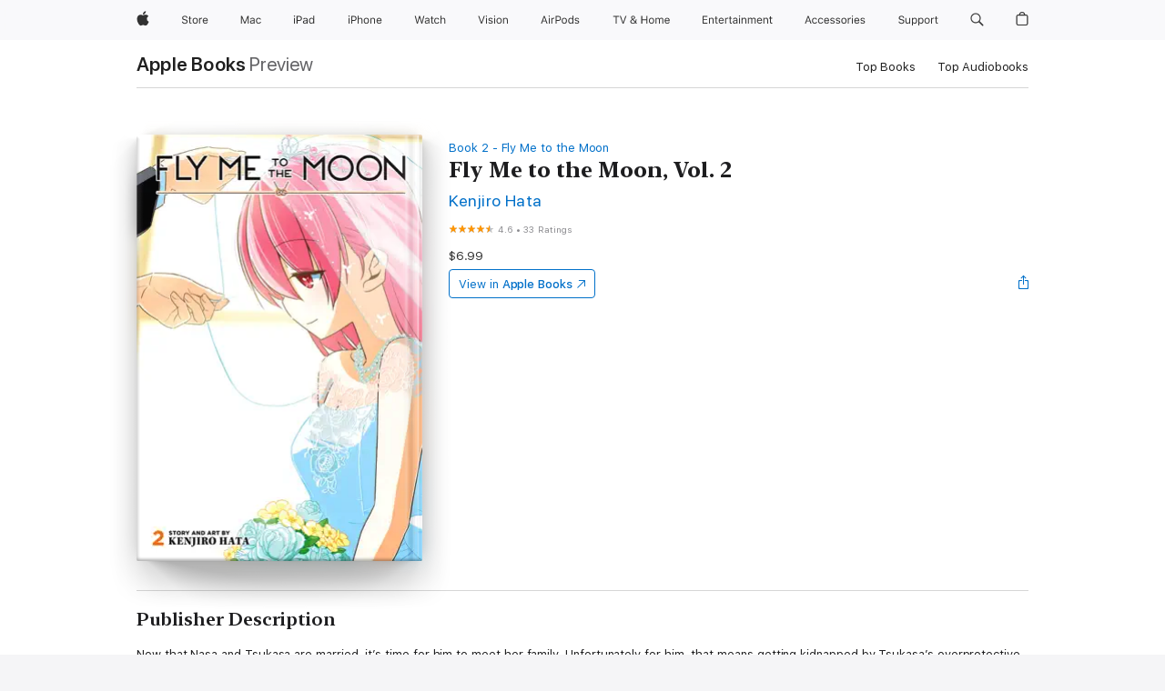

--- FILE ---
content_type: text/html
request_url: https://books.apple.com/us/book/fly-me-to-the-moon-vol-2/id1537677012
body_size: 46319
content:
<!DOCTYPE html><html  dir="ltr" lang="en-US"><head>
    <meta charset="utf-8">
    <meta http-equiv="X-UA-Compatible" content="IE=edge">
    <meta name="viewport" content="width=device-width, initial-scale=1, viewport-fit=cover">
    <meta name="applicable-device" content="pc,mobile">

    <script id="perfkit">window.initialPageRequestTime = +new Date();</script>
    <link rel="preconnect" href="https://amp-api.books.apple.com" crossorigin="">
<link rel="preconnect" href="https://is1-ssl.mzstatic.com" crossorigin="">
<link rel="preconnect" href="https://is2-ssl.mzstatic.com" crossorigin="">
<link rel="preconnect" href="https://is3-ssl.mzstatic.com" crossorigin="">
<link rel="preconnect" href="https://is4-ssl.mzstatic.com" crossorigin="">
<link rel="preconnect" href="https://is5-ssl.mzstatic.com" crossorigin="">
<link rel="preconnect" href="https://xp.apple.com" crossorigin="">
<link rel="preconnect" href="https://js-cdn.music.apple.com" crossorigin="">
<link rel="preconnect" href="https://www.apple.com" crossorigin="">
    
<meta name="web-experience-app/config/environment" content="%7B%22appVersion%22%3A1%2C%22modulePrefix%22%3A%22web-experience-app%22%2C%22environment%22%3A%22production%22%2C%22rootURL%22%3A%22%2F%22%2C%22locationType%22%3A%22history-hash-router-scroll%22%2C%22historySupportMiddleware%22%3Atrue%2C%22EmberENV%22%3A%7B%22FEATURES%22%3A%7B%7D%2C%22EXTEND_PROTOTYPES%22%3A%7B%22Date%22%3Afalse%7D%2C%22_APPLICATION_TEMPLATE_WRAPPER%22%3Afalse%2C%22_DEFAULT_ASYNC_OBSERVERS%22%3Atrue%2C%22_JQUERY_INTEGRATION%22%3Afalse%2C%22_TEMPLATE_ONLY_GLIMMER_COMPONENTS%22%3Atrue%7D%2C%22APP%22%3A%7B%22PROGRESS_BAR_DELAY%22%3A3000%2C%22CLOCK_INTERVAL%22%3A1000%2C%22LOADING_SPINNER_SPY%22%3Atrue%2C%22BREAKPOINTS%22%3A%7B%22large%22%3A%7B%22min%22%3A1069%2C%22content%22%3A980%7D%2C%22medium%22%3A%7B%22min%22%3A735%2C%22max%22%3A1068%2C%22content%22%3A692%7D%2C%22small%22%3A%7B%22min%22%3A320%2C%22max%22%3A734%2C%22content%22%3A280%7D%7D%2C%22buildVariant%22%3A%22books%22%2C%22name%22%3A%22web-experience-app%22%2C%22version%22%3A%222548.0.0%2B0b472053%22%7D%2C%22MEDIA_API%22%3A%7B%22token%22%3A%22eyJhbGciOiJFUzI1NiIsInR5cCI6IkpXVCIsImtpZCI6IkNOM1dVNkVKTzEifQ.eyJpc3MiOiJOVjBTRVdHRlNSIiwiaWF0IjoxNzY0NzIyNzU2LCJleHAiOjE3NzE5ODAzNTYsInJvb3RfaHR0cHNfb3JpZ2luIjpbImFwcGxlLmNvbSJdfQ.Y-cFl9j5HGWR1S_YFqK_Hy1qwk1hW9aBvWtIfb4iDzMDCQO9JcdexCvQGzSRxWYIEXS3JtD3vpWxYDj3puQYsA%22%7D%2C%22i18n%22%3A%7B%22defaultLocale%22%3A%22en-gb%22%2C%22useDevLoc%22%3Afalse%2C%22pathToLocales%22%3A%22dist%2Flocales%22%7D%2C%22MEDIA_ARTWORK%22%3A%7B%22BREAKPOINTS%22%3A%7B%22large%22%3A%7B%22min%22%3A1069%2C%22content%22%3A980%7D%2C%22medium%22%3A%7B%22min%22%3A735%2C%22max%22%3A1068%2C%22content%22%3A692%7D%2C%22small%22%3A%7B%22min%22%3A320%2C%22max%22%3A734%2C%22content%22%3A280%7D%7D%7D%2C%22API%22%3A%7B%22BookHost%22%3A%22https%3A%2F%2Famp-api.books.apple.com%22%2C%22obcMetadataBaseUrl%22%3A%22%2Fapi%2Fbooks-metadata%22%2C%22globalElementsPath%22%3A%22%2Fglobal-elements%22%7D%2C%22fastboot%22%3A%7B%22hostWhitelist%22%3A%5B%7B%7D%5D%7D%2C%22ember-short-number%22%3A%7B%22locales%22%3A%5B%22ar-dz%22%2C%22ar-bh%22%2C%22ar-eg%22%2C%22ar-iq%22%2C%22ar-jo%22%2C%22ar-kw%22%2C%22ar-lb%22%2C%22ar-ly%22%2C%22ar-ma%22%2C%22ar-om%22%2C%22ar-qa%22%2C%22ar-sa%22%2C%22ar-sd%22%2C%22ar-sy%22%2C%22ar-tn%22%2C%22ar-ae%22%2C%22ar-ye%22%2C%22he-il%22%2C%22iw-il%22%2C%22ca-es%22%2C%22cs-cz%22%2C%22da-dk%22%2C%22de-ch%22%2C%22de-de%22%2C%22el-gr%22%2C%22en-au%22%2C%22en-ca%22%2C%22en-gb%22%2C%22en-us%22%2C%22es-419%22%2C%22es-es%22%2C%22es-mx%22%2C%22es-xl%22%2C%22et-ee%22%2C%22fi-fi%22%2C%22fr-ca%22%2C%22fr-fr%22%2C%22hi-in%22%2C%22hr-hr%22%2C%22hu-hu%22%2C%22id-id%22%2C%22is-is%22%2C%22it-it%22%2C%22iw-il%22%2C%22ja-jp%22%2C%22ko-kr%22%2C%22lt-lt%22%2C%22lv-lv%22%2C%22ms-my%22%2C%22nl-nl%22%2C%22no-no%22%2C%22no-nb%22%2C%22nb-no%22%2C%22pl-pl%22%2C%22pt-br%22%2C%22pt-pt%22%2C%22ro-ro%22%2C%22ru-ru%22%2C%22sk-sk%22%2C%22sv-se%22%2C%22th-th%22%2C%22tr-tr%22%2C%22uk-ua%22%2C%22vi-vi%22%2C%22vi-vn%22%2C%22zh-cn%22%2C%22zh-hans%22%2C%22zh-hans-cn%22%2C%22zh-hant%22%2C%22zh-hant-hk%22%2C%22zh-hant-tw%22%2C%22zh-hk%22%2C%22zh-tw%22%2C%22ar%22%2C%22ca%22%2C%22cs%22%2C%22da%22%2C%22de%22%2C%22el%22%2C%22en%22%2C%22es%22%2C%22fi%22%2C%22fr%22%2C%22he%22%2C%22hi%22%2C%22hr%22%2C%22hu%22%2C%22id%22%2C%22is%22%2C%22it%22%2C%22ja%22%2C%22ko%22%2C%22lt%22%2C%22lv%22%2C%22ms%22%2C%22nb%22%2C%22nl%22%2C%22no%22%2C%22pl%22%2C%22pt%22%2C%22ro%22%2C%22ru%22%2C%22sk%22%2C%22sv%22%2C%22th%22%2C%22tr%22%2C%22uk%22%2C%22vi%22%2C%22zh%22%5D%7D%2C%22ember-cli-mirage%22%3A%7B%22enabled%22%3Afalse%2C%22usingProxy%22%3Afalse%2C%22useDefaultPassthroughs%22%3Atrue%7D%2C%22BREAKPOINTS%22%3A%7B%22large%22%3A%7B%22min%22%3A1069%2C%22content%22%3A980%7D%2C%22medium%22%3A%7B%22min%22%3A735%2C%22max%22%3A1068%2C%22content%22%3A692%7D%2C%22small%22%3A%7B%22min%22%3A320%2C%22max%22%3A734%2C%22content%22%3A280%7D%7D%2C%22METRICS%22%3A%7B%22variant%22%3A%22web%22%2C%22baseFields%22%3A%7B%22appName%22%3A%22web-experience-app%22%2C%22constraintProfiles%22%3A%5B%22AMPWeb%22%5D%7D%2C%22clickstream%22%3A%7B%22enabled%22%3Atrue%2C%22topic%22%3A%5B%22xp_amp_web_exp%22%5D%2C%22autoTrackClicks%22%3Atrue%7D%2C%22performance%22%3A%7B%22enabled%22%3Atrue%2C%22topic%22%3A%22xp_amp_bookstore_perf%22%7D%7D%2C%22MEDIA_SHELF%22%3A%7B%22GRID_CONFIG%22%3A%7B%22books-brick-row%22%3A%7B%22small%22%3A1%2C%22medium%22%3A2%2C%22large%22%3A3%7D%2C%22story%22%3A%7B%22small%22%3A1%2C%22medium%22%3A2%2C%22large%22%3A3%7D%2C%22small-brick%22%3A%7B%22small%22%3A1%2C%22medium%22%3A2%2C%22large%22%3A3%7D%2C%22editorial-lockup-large%22%3A%7B%22small%22%3A1%2C%22medium%22%3A2%2C%22large%22%3A2%7D%2C%22editorial-lockup-medium%22%3A%7B%22small%22%3A1%2C%22medium%22%3A2%2C%22large%22%3A3%7D%2C%22large-brick%22%3A%7B%22small%22%3A1%2C%22medium%22%3A1%2C%22large%22%3A2%7D%2C%22lockup-small%22%3A%7B%22small%22%3A1%2C%22medium%22%3A2%2C%22large%22%3A3%7D%2C%22lockup-large%22%3A%7B%22small%22%3A1%2C%22medium%22%3A3%2C%22large%22%3A4%7D%2C%22posters%22%3A%7B%22small%22%3A1%2C%22medium%22%3A1%2C%22large%22%3A2%7D%2C%22breakout-large%22%3A%7B%22small%22%3A1%2C%22medium%22%3A1%2C%22large%22%3A1%7D%7D%2C%22BREAKPOINTS%22%3A%7B%22large%22%3A%7B%22min%22%3A1069%2C%22content%22%3A980%7D%2C%22medium%22%3A%7B%22min%22%3A735%2C%22max%22%3A1068%2C%22content%22%3A692%7D%2C%22small%22%3A%7B%22min%22%3A320%2C%22max%22%3A734%2C%22content%22%3A280%7D%7D%7D%2C%22SASSKIT_GENERATOR%22%3A%7B%22VIEWPORT_CONFIG%22%3A%7B%22BREAKPOINTS%22%3A%7B%22large%22%3A%7B%22min%22%3A1069%2C%22content%22%3A980%7D%2C%22medium%22%3A%7B%22min%22%3A735%2C%22max%22%3A1068%2C%22content%22%3A692%7D%2C%22small%22%3A%7B%22min%22%3A320%2C%22max%22%3A734%2C%22content%22%3A280%7D%7D%7D%7D%2C%22features%22%3A%7B%22BUILD_VARIANT_APPS%22%3Afalse%2C%22BUILD_VARIANT_BOOKS%22%3Atrue%2C%22BUILD_VARIANT_FITNESS%22%3Afalse%2C%22BUILD_VARIANT_PODCASTS%22%3Afalse%2C%22BUILD_VARIANT_ITUNES%22%3Afalse%2C%22TV%22%3Afalse%2C%22PODCASTS%22%3Afalse%2C%22BOOKS%22%3Atrue%2C%22APPS%22%3Afalse%2C%22ARTISTS%22%3Afalse%2C%22DEEPLINK_ROUTE%22%3Afalse%2C%22EMBER_DATA%22%3Afalse%2C%22CHARTS%22%3Atrue%2C%22FITNESS%22%3Afalse%2C%22SHARE_UI%22%3Atrue%2C%22SEPARATE_RTL_STYLESHEET%22%3Atrue%7D%2C%22%40amp%2Fember-ui-global-elements%22%3A%7B%22useFooterWithoutRefundLink%22%3Atrue%7D%2C%22ember-cli-content-security-policy%22%3A%7B%22policy%22%3A%22upgrade-insecure-requests%20%3B%20default-src%20'none'%3B%20img-src%20'self'%20https%3A%2F%2F*.apple.com%20https%3A%2F%2F*.mzstatic.com%20data%3A%3B%20style-src%20'self'%20https%3A%2F%2F*.apple.com%20'unsafe-inline'%3B%20font-src%20'self'%20https%3A%2F%2F*.apple.com%3B%20media-src%20'self'%20https%3A%2F%2F*.apple.com%20blob%3A%3B%20connect-src%20'self'%20https%3A%2F%2F*.apple.com%20https%3A%2F%2F*.mzstatic.com%3B%20script-src%20'self'%20https%3A%2F%2F*.apple.com%20'unsafe-eval'%20'sha256-4ywTGAe4rEpoHt8XkjbkdOWklMJ%2F1Py%2Fx6b3%2FaGbtSQ%3D'%3B%20frame-src%20'self'%20https%3A%2F%2F*.apple.com%20itmss%3A%20itms-appss%3A%20itms-bookss%3A%20itms-itunesus%3A%20itms-messagess%3A%20itms-podcasts%3A%20itms-watchs%3A%20macappstores%3A%20musics%3A%20apple-musics%3A%20podcasts%3A%20videos%3A%3B%22%2C%22reportOnly%22%3Afalse%7D%2C%22exportApplicationGlobal%22%3Afalse%7D">
<!-- EMBER_CLI_FASTBOOT_TITLE --><link rel="stylesheet preload" name="fonts" href="//www.apple.com/wss/fonts?families=SF+Pro,v2|SF+Pro+Icons,v1|SF+Pro+Rounded,v1|New+York+Small,v1|New+York+Medium,v1" as="style"><link rel="stylesheet" type="text/css" href="https://www.apple.com/api-www/global-elements/global-header/v1/assets/globalheader.css" data-global-elements-nav-styles>
<link rel="stylesheet" type="text/css" href="/global-elements/2426.0.0/en_US/ac-global-footer.89780a9d2eedff61551113850a3547ef.css" data-global-elements-footer-styles>
<meta name="ac-gn-search-suggestions-enabled" content="false"/>
<meta name="globalnav-search-suggestions-enabled" content="false"/>
    <title>
      ‎Fly Me to the Moon, Vol. 2 by Kenjiro Hata on Apple Books
    </title>
      <meta name="keywords" content="download, Fly Me to the Moon, Vol. 2, books on iphone, ipad, Mac, Apple Books">

      <meta name="description" content="Now that Nasa and Tsukasa are married, it’s time for him to meet her family. Unfortunately for him, that means getting kidnapped by Tsukasa’s overprotective sister Chitose and her combat maids. Will Nasa’s life end before he’s even kissed his new wife? Or picked out a ring? Or, most crucially of all…">

<!---->
      <link rel="canonical" href="https://books.apple.com/us/book/fly-me-to-the-moon-vol-2/id1537677012">

      <link rel="icon" sizes="48x48" href="https://books.apple.com/assets/images/favicon/favicon-books-48-a8eb8171a8d912ed29d99e7a134953d3.png" type="image/png">

<!---->
<!---->
      <meta name="apple:content_id" content="1537677012">

<!---->
      <script name="schema:book" type="application/ld+json">
        {"@context":"http://schema.org","@type":"Book","additionalType":"Product","author":"Kenjiro Hata","bookFormat":"EBook","datePublished":"2020-11-10T00:00:00.000Z","description":"Now that Nasa and Tsukasa are married, it’s time for him to meet her family. Unfortunately for him, that means getting kidnapped by Tsukasa’s overprotective sister Chitose and her combat maids. Will Nasa’s life end before he’s even kissed his new wife? Or picked out a ring? Or, most crucially of all…","genre":["Media Tie-In Manga","Books","Comics &amp; Graphic Novels","Manga","Romance Manga","Comedy Manga"],"image":"https://is1-ssl.mzstatic.com/image/thumb/Publication124/v4/3e/b8/c1/3eb8c106-936b-9113-4440-865e605f3904/9781974723843.jpg/1200x630wy.png","inLanguage":"en-US","isbn":"9781974723843","name":"Fly Me to the Moon, Vol. 2","numberOfPages":196,"publisher":"VIZ Media","thumbnailUrl":["https://is1-ssl.mzstatic.com/image/thumb/Publication124/v4/3e/b8/c1/3eb8c106-936b-9113-4440-865e605f3904/9781974723843.jpg/1200x675wy.jpg","https://is1-ssl.mzstatic.com/image/thumb/Publication124/v4/3e/b8/c1/3eb8c106-936b-9113-4440-865e605f3904/9781974723843.jpg/1200x900wy.jpg","https://is1-ssl.mzstatic.com/image/thumb/Publication124/v4/3e/b8/c1/3eb8c106-936b-9113-4440-865e605f3904/9781974723843.jpg/1200x1200wy.jpg"],"isPartof":{"@type":"BookSeries","name":"Fly Me to the Moon"},"offers":{"@type":"Offer","price":6.99,"priceCurrency":"USD","hasMerchantReturnPolicy":{"@type":"MerchantReturnPolicy","returnPolicyCategory":"https://schema.org/MerchantReturnNotPermitted","merchantReturnDays":0}},"aggregateRating":{"@type":"AggregateRating","ratingValue":4.6,"reviewCount":33},"review":[{"@type":"Review","author":"tshook55","name":"Amazing series","reviewBody":"Love the books and the Crunchyroll series","reviewRating":{"@type":"Rating","ratingValue":5},"datePublished":"2025-03-24T03:20:30.000Z"},{"@type":"Review","author":"petamgirl4465megirl","name":"Amazing Book","reviewBody":"Amazing book !\n\n( Recommend if you like romance comedy )","reviewRating":{"@type":"Rating","ratingValue":5},"datePublished":"2023-02-01T02:02:05.000Z"},{"@type":"Review","author":"Oscarmike247","name":"Pleasant Reading","reviewBody":"The story is warm with story driven affection for the reader. The humor is light and comfortable. It has been a joyous read and I am looking forward to more.","reviewRating":{"@type":"Rating","ratingValue":5},"datePublished":"2022-04-26T15:58:11.000Z"}]}
      </script>

        <meta property="al:ios:app_store_id" content="364709193">
        <meta property="al:ios:app_name" content="Apple Books">

        <meta property="og:title" content="‎Fly Me to the Moon, Vol. 2">
        <meta property="og:description" content="‎Comics &amp; Graphic Novels · 2020">
        <meta property="og:site_name" content="Apple Books">
        <meta property="og:url" content="https://books.apple.com/us/book/fly-me-to-the-moon-vol-2/id1537677012">
        <meta property="og:image" content="https://is1-ssl.mzstatic.com/image/thumb/Publication124/v4/3e/b8/c1/3eb8c106-936b-9113-4440-865e605f3904/9781974723843.jpg/1200x630wy.png">
        <meta property="og:image:alt" content="Fly Me to the Moon, Vol. 2 by Kenjiro Hata on Apple Books">
        <meta property="og:image:type" content="image/png">
        <meta property="og:image:width" content="1200">
        <meta property="og:image:height" content="630">
        <meta property="og:image:secure_url" content="https://is1-ssl.mzstatic.com/image/thumb/Publication124/v4/3e/b8/c1/3eb8c106-936b-9113-4440-865e605f3904/9781974723843.jpg/1200x630wy.png">
        <meta property="og:type" content="book">
        <meta property="og:locale" content="en_US">

        <meta name="twitter:title" content="‎Fly Me to the Moon, Vol. 2">
        <meta name="twitter:description" content="‎Comics &amp; Graphic Novels · 2020">
        <meta name="twitter:site" content="@AppleBooks">
        <meta name="twitter:card" content="summary_large_image">
        <meta name="twitter:image" content="https://is1-ssl.mzstatic.com/image/thumb/Publication124/v4/3e/b8/c1/3eb8c106-936b-9113-4440-865e605f3904/9781974723843.jpg/1200x600wy.png">
        <meta name="twitter:image:alt" content="Fly Me to the Moon, Vol. 2 by Kenjiro Hata on Apple Books">

<!---->
    <meta name="version" content="2548.0.0">
    <!-- @@HEAD@@ -->
    <script src="https://js-cdn.music.apple.com/musickit/v2/amp/musickit.js?t=1764722790239"></script>

    <link integrity="" rel="stylesheet" href="/assets/web-experience-app-real-f1ca40148188f63f7dd2cd7d4d6d7e05.css" data-rtl="/assets/web-experience-rtl-app-dc89d135bf4a79beed79bacafc906bdf.css">

    
  </head>
  <body class="no-js no-touch globalnav-scrim">
    <script type="x/boundary" id="fastboot-body-start"></script><div id="globalheader"><aside id="globalmessage-segment" lang="en-US" dir="ltr" class="globalmessage-segment"><ul data-strings="{&quot;view&quot;:&quot;{%STOREFRONT%} Store Home&quot;,&quot;segments&quot;:{&quot;smb&quot;:&quot;Business Store Home&quot;,&quot;eduInd&quot;:&quot;Education Store Home&quot;,&quot;other&quot;:&quot;Store Home&quot;},&quot;exit&quot;:&quot;Exit&quot;}" class="globalmessage-segment-content"></ul></aside><nav id="globalnav" lang="en-US" dir="ltr" aria-label="Global" data-analytics-element-engagement-start="globalnav:onFlyoutOpen" data-analytics-element-engagement-end="globalnav:onFlyoutClose" data-store-api="https://www.apple.com/[storefront]/shop/bag/status" data-analytics-activitymap-region-id="global nav" data-analytics-region="global nav" class="globalnav no-js   "><div class="globalnav-content"><div class="globalnav-item globalnav-menuback"><button aria-label="Main menu" class="globalnav-menuback-button"><span class="globalnav-chevron-icon"><svg height="48" viewbox="0 0 9 48" width="9" xmlns="http://www.w3.org/2000/svg"><path d="m1.5618 24.0621 6.5581-6.4238c.2368-.2319.2407-.6118.0088-.8486-.2324-.2373-.6123-.2407-.8486-.0088l-7 6.8569c-.1157.1138-.1807.2695-.1802.4316.001.1621.0674.3174.1846.4297l7 6.7241c.1162.1118.2661.1675.4155.1675.1577 0 .3149-.062.4326-.1846.2295-.2388.2222-.6187-.0171-.8481z"/></svg></span></button></div><ul id="globalnav-list" class="globalnav-list"><li data-analytics-element-engagement="globalnav hover - apple" class="
				globalnav-item
				globalnav-item-apple
				
				
			"><a href="https://www.apple.com/" data-globalnav-item-name="apple" data-analytics-title="apple home" aria-label="Apple" class="globalnav-link globalnav-link-apple"><span class="globalnav-image-regular globalnav-link-image"><svg height="44" viewbox="0 0 14 44" width="14" xmlns="http://www.w3.org/2000/svg"><path d="m13.0729 17.6825a3.61 3.61 0 0 0 -1.7248 3.0365 3.5132 3.5132 0 0 0 2.1379 3.2223 8.394 8.394 0 0 1 -1.0948 2.2618c-.6816.9812-1.3943 1.9623-2.4787 1.9623s-1.3633-.63-2.613-.63c-1.2187 0-1.6525.6507-2.644.6507s-1.6834-.9089-2.4787-2.0243a9.7842 9.7842 0 0 1 -1.6628-5.2776c0-3.0984 2.014-4.7405 3.9969-4.7405 1.0535 0 1.9314.6919 2.5924.6919.63 0 1.6112-.7333 2.8092-.7333a3.7579 3.7579 0 0 1 3.1604 1.5802zm-3.7284-2.8918a3.5615 3.5615 0 0 0 .8469-2.22 1.5353 1.5353 0 0 0 -.031-.32 3.5686 3.5686 0 0 0 -2.3445 1.2084 3.4629 3.4629 0 0 0 -.8779 2.1585 1.419 1.419 0 0 0 .031.2892 1.19 1.19 0 0 0 .2169.0207 3.0935 3.0935 0 0 0 2.1586-1.1368z"/></svg></span><span class="globalnav-image-compact globalnav-link-image"><svg height="48" viewbox="0 0 17 48" width="17" xmlns="http://www.w3.org/2000/svg"><path d="m15.5752 19.0792a4.2055 4.2055 0 0 0 -2.01 3.5376 4.0931 4.0931 0 0 0 2.4908 3.7542 9.7779 9.7779 0 0 1 -1.2755 2.6351c-.7941 1.1431-1.6244 2.2862-2.8878 2.2862s-1.5883-.734-3.0443-.734c-1.42 0-1.9252.7581-3.08.7581s-1.9611-1.0589-2.8876-2.3584a11.3987 11.3987 0 0 1 -1.9373-6.1487c0-3.61 2.3464-5.523 4.6566-5.523 1.2274 0 2.25.8062 3.02.8062.734 0 1.8771-.8543 3.2729-.8543a4.3778 4.3778 0 0 1 3.6822 1.841zm-6.8586-2.0456a1.3865 1.3865 0 0 1 -.2527-.024 1.6557 1.6557 0 0 1 -.0361-.337 4.0341 4.0341 0 0 1 1.0228-2.5148 4.1571 4.1571 0 0 1 2.7314-1.4078 1.7815 1.7815 0 0 1 .0361.373 4.1487 4.1487 0 0 1 -.9867 2.587 3.6039 3.6039 0 0 1 -2.5148 1.3236z"/></svg></span><span class="globalnav-link-text">Apple</span></a></li><li data-topnav-flyout-item="menu" data-topnav-flyout-label="Menu" role="none" class="globalnav-item globalnav-menu"><div data-topnav-flyout="menu" class="globalnav-flyout"><div class="globalnav-menu-list"><div data-analytics-element-engagement="globalnav hover - store" class="
				globalnav-item
				globalnav-item-store
				globalnav-item-menu
				
			"><ul role="none" class="globalnav-submenu-trigger-group"><li class="globalnav-submenu-trigger-item"><a href="https://www.apple.com/us/shop/goto/store" data-globalnav-item-name="store" data-topnav-flyout-trigger-compact data-analytics-title="store" data-analytics-element-engagement="hover - store" aria-label="Store" class="globalnav-link globalnav-submenu-trigger-link globalnav-link-store"><span class="globalnav-link-text-container"><span class="globalnav-image-regular globalnav-link-image"><svg height="44" viewbox="0 0 30 44" width="30" xmlns="http://www.w3.org/2000/svg"><path d="m26.5679 20.4629c1.002 0 1.67.738 1.693 1.857h-3.48c.076-1.119.779-1.857 1.787-1.857zm2.754 2.672v-.387c0-1.963-1.037-3.176-2.742-3.176-1.735 0-2.848 1.289-2.848 3.276 0 1.998 1.096 3.263 2.848 3.263 1.383 0 2.367-.668 2.66-1.746h-1.008c-.264.557-.814.856-1.629.856-1.072 0-1.769-.791-1.822-2.039v-.047zm-9.547-3.451h.96v.937h.094c.188-.615.914-1.049 1.752-1.049.164 0 .375.012.504.03v1.007c-.082-.023-.445-.058-.644-.058-.961 0-1.659 1.098-1.659 1.535v3.914h-1.007zm-4.27 5.519c-1.195 0-1.869-.867-1.869-2.361 0-1.5.674-2.361 1.869-2.361 1.196 0 1.87.861 1.87 2.361 0 1.494-.674 2.361-1.87 2.361zm0-5.631c-1.798 0-2.912 1.237-2.912 3.27 0 2.027 1.114 3.269 2.912 3.269 1.799 0 2.913-1.242 2.913-3.269 0-2.033-1.114-3.27-2.913-3.27zm-5.478-1.475v1.635h1.407v.843h-1.407v3.575c0 .744.282 1.06.938 1.06.182 0 .281-.006.469-.023v.849c-.199.035-.393.059-.592.059-1.301 0-1.822-.481-1.822-1.688v-3.832h-1.02v-.843h1.02v-1.635zm-8.103 5.694c.129.885.973 1.447 2.174 1.447 1.137 0 1.975-.615 1.975-1.453 0-.72-.527-1.177-1.693-1.47l-1.084-.282c-1.53-.386-2.192-1.078-2.192-2.279 0-1.436 1.201-2.408 2.988-2.408 1.635 0 2.854.972 2.942 2.338h-1.061c-.146-.867-.861-1.383-1.916-1.383-1.125 0-1.869.562-1.869 1.418 0 .662.463 1.043 1.629 1.342l.885.234c1.752.439 2.455 1.119 2.455 2.361 0 1.553-1.225 2.543-3.158 2.543-1.793 0-3.03-.949-3.141-2.408z"/></svg></span><span class="globalnav-link-text">Store</span></span></a></li></ul></div><div data-analytics-element-engagement="globalnav hover - mac" class="
				globalnav-item
				globalnav-item-mac
				globalnav-item-menu
				
			"><ul role="none" class="globalnav-submenu-trigger-group"><li class="globalnav-submenu-trigger-item"><a href="https://www.apple.com/mac/" data-globalnav-item-name="mac" data-topnav-flyout-trigger-compact data-analytics-title="mac" data-analytics-element-engagement="hover - mac" aria-label="Mac" class="globalnav-link globalnav-submenu-trigger-link globalnav-link-mac"><span class="globalnav-link-text-container"><span class="globalnav-image-regular globalnav-link-image"><svg height="44" viewbox="0 0 23 44" width="23" xmlns="http://www.w3.org/2000/svg"><path d="m8.1558 25.9987v-6.457h-.0703l-2.666 6.457h-.8907l-2.666-6.457h-.0703v6.457h-.9844v-8.4551h1.2246l2.8945 7.0547h.0938l2.8945-7.0547h1.2246v8.4551zm2.5166-1.7696c0-1.1309.832-1.7812 2.3027-1.8691l1.8223-.1113v-.5742c0-.7793-.4863-1.207-1.4297-1.207-.7559 0-1.2832.2871-1.4238.7852h-1.0195c.1348-1.0137 1.1309-1.6816 2.4785-1.6816 1.541 0 2.4023.791 2.4023 2.1035v4.3242h-.9609v-.9318h-.0938c-.4102.6738-1.1016 1.043-1.9453 1.043-1.2246 0-2.1328-.7266-2.1328-1.8809zm4.125-.5859v-.5801l-1.6992.1113c-.9609.0645-1.3828.3984-1.3828 1.0312 0 .6445.5449 1.0195 1.2773 1.0195 1.0371.0001 1.8047-.6796 1.8047-1.5819zm6.958-2.0273c-.1641-.627-.7207-1.1367-1.6289-1.1367-1.1367 0-1.8516.9082-1.8516 2.3379 0 1.459.7266 2.3848 1.8516 2.3848.8496 0 1.4414-.3926 1.6289-1.1074h1.0195c-.1816 1.1602-1.125 2.0156-2.6426 2.0156-1.7695 0-2.9004-1.2832-2.9004-3.293 0-1.9688 1.125-3.2461 2.8945-3.2461 1.5352 0 2.4727.9199 2.6484 2.0449z"/></svg></span><span class="globalnav-link-text">Mac</span></span></a></li></ul></div><div data-analytics-element-engagement="globalnav hover - ipad" class="
				globalnav-item
				globalnav-item-ipad
				globalnav-item-menu
				
			"><ul role="none" class="globalnav-submenu-trigger-group"><li class="globalnav-submenu-trigger-item"><a href="https://www.apple.com/ipad/" data-globalnav-item-name="ipad" data-topnav-flyout-trigger-compact data-analytics-title="ipad" data-analytics-element-engagement="hover - ipad" aria-label="iPad" class="globalnav-link globalnav-submenu-trigger-link globalnav-link-ipad"><span class="globalnav-link-text-container"><span class="globalnav-image-regular globalnav-link-image"><svg height="44" viewbox="0 0 24 44" width="24" xmlns="http://www.w3.org/2000/svg"><path d="m14.9575 23.7002c0 .902-.768 1.582-1.805 1.582-.732 0-1.277-.375-1.277-1.02 0-.632.422-.966 1.383-1.031l1.699-.111zm-1.395-4.072c-1.347 0-2.343.668-2.478 1.681h1.019c.141-.498.668-.785 1.424-.785.944 0 1.43.428 1.43 1.207v.574l-1.822.112c-1.471.088-2.303.738-2.303 1.869 0 1.154.908 1.881 2.133 1.881.844 0 1.535-.369 1.945-1.043h.094v.931h.961v-4.324c0-1.312-.862-2.103-2.403-2.103zm6.769 5.575c-1.155 0-1.846-.885-1.846-2.361 0-1.471.697-2.362 1.846-2.362 1.142 0 1.857.914 1.857 2.362 0 1.459-.709 2.361-1.857 2.361zm1.834-8.027v3.503h-.088c-.358-.691-1.102-1.107-1.981-1.107-1.605 0-2.654 1.289-2.654 3.27 0 1.986 1.037 3.269 2.654 3.269.873 0 1.623-.416 2.022-1.119h.093v1.008h.961v-8.824zm-15.394 4.869h-1.863v-3.563h1.863c1.225 0 1.899.639 1.899 1.799 0 1.119-.697 1.764-1.899 1.764zm.276-4.5h-3.194v8.455h1.055v-3.018h2.127c1.588 0 2.719-1.119 2.719-2.701 0-1.611-1.108-2.736-2.707-2.736zm-6.064 8.454h1.008v-6.316h-1.008zm-.199-8.237c0-.387.316-.704.703-.704s.703.317.703.704c0 .386-.316.703-.703.703s-.703-.317-.703-.703z"/></svg></span><span class="globalnav-link-text">iPad</span></span></a></li></ul></div><div data-analytics-element-engagement="globalnav hover - iphone" class="
				globalnav-item
				globalnav-item-iphone
				globalnav-item-menu
				
			"><ul role="none" class="globalnav-submenu-trigger-group"><li class="globalnav-submenu-trigger-item"><a href="https://www.apple.com/iphone/" data-globalnav-item-name="iphone" data-topnav-flyout-trigger-compact data-analytics-title="iphone" data-analytics-element-engagement="hover - iphone" aria-label="iPhone" class="globalnav-link globalnav-submenu-trigger-link globalnav-link-iphone"><span class="globalnav-link-text-container"><span class="globalnav-image-regular globalnav-link-image"><svg height="44" viewbox="0 0 38 44" width="38" xmlns="http://www.w3.org/2000/svg"><path d="m32.7129 22.3203h3.48c-.023-1.119-.691-1.857-1.693-1.857-1.008 0-1.711.738-1.787 1.857zm4.459 2.045c-.293 1.078-1.277 1.746-2.66 1.746-1.752 0-2.848-1.266-2.848-3.264 0-1.986 1.113-3.275 2.848-3.275 1.705 0 2.742 1.213 2.742 3.176v.386h-4.541v.047c.053 1.248.75 2.039 1.822 2.039.815 0 1.366-.298 1.629-.855zm-12.282-4.682h.961v.996h.094c.316-.697.932-1.107 1.898-1.107 1.418 0 2.209.838 2.209 2.338v4.09h-1.007v-3.844c0-1.137-.481-1.676-1.489-1.676s-1.658.674-1.658 1.781v3.739h-1.008zm-2.499 3.158c0-1.5-.674-2.361-1.869-2.361-1.196 0-1.87.861-1.87 2.361 0 1.495.674 2.362 1.87 2.362 1.195 0 1.869-.867 1.869-2.362zm-4.782 0c0-2.033 1.114-3.269 2.913-3.269 1.798 0 2.912 1.236 2.912 3.269 0 2.028-1.114 3.27-2.912 3.27-1.799 0-2.913-1.242-2.913-3.27zm-6.636-5.666h1.008v3.504h.093c.317-.697.979-1.107 1.946-1.107 1.336 0 2.179.855 2.179 2.338v4.09h-1.007v-3.844c0-1.119-.504-1.676-1.459-1.676-1.131 0-1.752.715-1.752 1.781v3.739h-1.008zm-6.015 4.87h1.863c1.202 0 1.899-.645 1.899-1.764 0-1.16-.674-1.799-1.899-1.799h-1.863zm2.139-4.5c1.599 0 2.707 1.125 2.707 2.736 0 1.582-1.131 2.701-2.719 2.701h-2.127v3.018h-1.055v-8.455zm-6.114 8.454h1.008v-6.316h-1.008zm-.2-8.238c0-.386.317-.703.703-.703.387 0 .704.317.704.703 0 .387-.317.704-.704.704-.386 0-.703-.317-.703-.704z"/></svg></span><span class="globalnav-link-text">iPhone</span></span></a></li></ul></div><div data-analytics-element-engagement="globalnav hover - watch" class="
				globalnav-item
				globalnav-item-watch
				globalnav-item-menu
				
			"><ul role="none" class="globalnav-submenu-trigger-group"><li class="globalnav-submenu-trigger-item"><a href="https://www.apple.com/watch/" data-globalnav-item-name="watch" data-topnav-flyout-trigger-compact data-analytics-title="watch" data-analytics-element-engagement="hover - watch" aria-label="Watch" class="globalnav-link globalnav-submenu-trigger-link globalnav-link-watch"><span class="globalnav-link-text-container"><span class="globalnav-image-regular globalnav-link-image"><svg height="44" viewbox="0 0 35 44" width="35" xmlns="http://www.w3.org/2000/svg"><path d="m28.9819 17.1758h1.008v3.504h.094c.316-.697.978-1.108 1.945-1.108 1.336 0 2.18.856 2.18 2.338v4.09h-1.008v-3.844c0-1.119-.504-1.675-1.459-1.675-1.131 0-1.752.715-1.752 1.781v3.738h-1.008zm-2.42 4.441c-.164-.627-.721-1.136-1.629-1.136-1.137 0-1.852.908-1.852 2.338 0 1.459.727 2.384 1.852 2.384.849 0 1.441-.392 1.629-1.107h1.019c-.182 1.16-1.125 2.016-2.642 2.016-1.77 0-2.901-1.284-2.901-3.293 0-1.969 1.125-3.247 2.895-3.247 1.535 0 2.472.92 2.648 2.045zm-6.533-3.568v1.635h1.407v.844h-1.407v3.574c0 .744.282 1.06.938 1.06.182 0 .281-.006.469-.023v.85c-.2.035-.393.058-.592.058-1.301 0-1.822-.48-1.822-1.687v-3.832h-1.02v-.844h1.02v-1.635zm-4.2 5.596v-.58l-1.699.111c-.961.064-1.383.398-1.383 1.031 0 .645.545 1.02 1.277 1.02 1.038 0 1.805-.68 1.805-1.582zm-4.125.586c0-1.131.832-1.782 2.303-1.869l1.822-.112v-.574c0-.779-.486-1.207-1.43-1.207-.755 0-1.283.287-1.423.785h-1.02c.135-1.014 1.131-1.682 2.479-1.682 1.541 0 2.402.792 2.402 2.104v4.324h-.961v-.931h-.094c-.41.673-1.101 1.043-1.945 1.043-1.225 0-2.133-.727-2.133-1.881zm-7.684 1.769h-.996l-2.303-8.455h1.101l1.682 6.873h.07l1.893-6.873h1.066l1.893 6.873h.07l1.682-6.873h1.101l-2.302 8.455h-.996l-1.946-6.674h-.07z"/></svg></span><span class="globalnav-link-text">Watch</span></span></a></li></ul></div><div data-analytics-element-engagement="globalnav hover - vision" class="
				globalnav-item
				globalnav-item-vision
				globalnav-item-menu
				
			"><ul role="none" class="globalnav-submenu-trigger-group"><li class="globalnav-submenu-trigger-item"><a href="https://www.apple.com/apple-vision-pro/" data-globalnav-item-name="vision" data-topnav-flyout-trigger-compact data-analytics-title="vision" data-analytics-element-engagement="hover - vision" aria-label="Vision" class="globalnav-link globalnav-submenu-trigger-link globalnav-link-vision"><span class="globalnav-link-text-container"><span class="globalnav-image-regular globalnav-link-image"><svg xmlns="http://www.w3.org/2000/svg" width="34" height="44" viewbox="0 0 34 44"><g id="en-US_globalnav_links_vision_image_large"><rect id="box_" width="34" height="44" fill="none"/><path id="art_" d="m.4043,17.5449h1.1074l2.4844,7.0898h.0938l2.4844-7.0898h1.1074l-3.1172,8.4551h-1.043L.4043,17.5449Zm8.3467.2168c0-.3867.3164-.7031.7031-.7031s.7031.3164.7031.7031-.3164.7031-.7031.7031-.7031-.3164-.7031-.7031Zm.1875,1.9219h1.0195v6.3164h-1.0195v-6.3164Zm2.499,4.7051h1.043c.1699.5273.6738.873,1.4824.873.8496,0,1.4531-.4043,1.4531-.9785v-.0117c0-.4277-.3223-.7266-1.1016-.9141l-.9785-.2344c-1.1836-.2812-1.7168-.7969-1.7168-1.7051v-.0059c0-1.0488,1.0078-1.8398,2.3496-1.8398,1.3242,0,2.2441.6621,2.3848,1.6934h-1.002c-.1348-.498-.627-.8438-1.3887-.8438-.75,0-1.3008.3867-1.3008.9434v.0117c0,.4277.3164.6973,1.0605.8789l.9727.2344c1.1895.2871,1.7637.8027,1.7637,1.7051v.0117c0,1.125-1.0957,1.9043-2.5312,1.9043-1.4062,0-2.373-.6797-2.4902-1.7227Zm6.3203-6.627c0-.3867.3164-.7031.7031-.7031s.7031.3164.7031.7031-.3164.7031-.7031.7031-.7031-.3164-.7031-.7031Zm.1875,1.9219h1.0195v6.3164h-1.0195v-6.3164Zm2.5049,3.1641v-.0117c0-2.0273,1.1133-3.2637,2.9121-3.2637s2.9121,1.2363,2.9121,3.2637v.0117c0,2.0215-1.1133,3.2637-2.9121,3.2637s-2.9121-1.2422-2.9121-3.2637Zm4.7812,0v-.0117c0-1.4941-.6738-2.3613-1.8691-2.3613s-1.8691.8672-1.8691,2.3613v.0117c0,1.4883.6738,2.3613,1.8691,2.3613s1.8691-.873,1.8691-2.3613Zm2.5049-3.1641h1.0195v.9492h.0938c.3164-.668.9082-1.0605,1.8398-1.0605,1.418,0,2.209.8379,2.209,2.3379v4.0898h-1.0195v-3.8438c0-1.1367-.4688-1.6816-1.4766-1.6816s-1.6465.6797-1.6465,1.7871v3.7383h-1.0195v-6.3164Z"/></g></svg></span><span class="globalnav-link-text">Vision</span></span></a></li></ul></div><div data-analytics-element-engagement="globalnav hover - airpods" class="
				globalnav-item
				globalnav-item-airpods
				globalnav-item-menu
				
			"><ul role="none" class="globalnav-submenu-trigger-group"><li class="globalnav-submenu-trigger-item"><a href="https://www.apple.com/airpods/" data-globalnav-item-name="airpods" data-topnav-flyout-trigger-compact data-analytics-title="airpods" data-analytics-element-engagement="hover - airpods" aria-label="AirPods" class="globalnav-link globalnav-submenu-trigger-link globalnav-link-airpods"><span class="globalnav-link-text-container"><span class="globalnav-image-regular globalnav-link-image"><svg height="44" viewbox="0 0 43 44" width="43" xmlns="http://www.w3.org/2000/svg"><path d="m11.7153 19.6836h.961v.937h.094c.187-.615.914-1.048 1.752-1.048.164 0 .375.011.504.029v1.008c-.082-.024-.446-.059-.645-.059-.961 0-1.658.645-1.658 1.535v3.914h-1.008zm28.135-.111c1.324 0 2.244.656 2.379 1.693h-.996c-.135-.504-.627-.838-1.389-.838-.75 0-1.336.381-1.336.943 0 .434.352.704 1.096.885l.973.235c1.189.287 1.763.802 1.763 1.711 0 1.13-1.095 1.91-2.531 1.91-1.406 0-2.373-.674-2.484-1.723h1.037c.17.533.674.873 1.482.873.85 0 1.459-.404 1.459-.984 0-.434-.328-.727-1.002-.891l-1.084-.264c-1.183-.287-1.722-.796-1.722-1.71 0-1.049 1.013-1.84 2.355-1.84zm-6.665 5.631c-1.155 0-1.846-.885-1.846-2.362 0-1.471.697-2.361 1.846-2.361 1.142 0 1.857.914 1.857 2.361 0 1.459-.709 2.362-1.857 2.362zm1.834-8.028v3.504h-.088c-.358-.691-1.102-1.107-1.981-1.107-1.605 0-2.654 1.289-2.654 3.269 0 1.987 1.037 3.27 2.654 3.27.873 0 1.623-.416 2.022-1.119h.094v1.007h.961v-8.824zm-9.001 8.028c-1.195 0-1.869-.868-1.869-2.362 0-1.5.674-2.361 1.869-2.361 1.196 0 1.869.861 1.869 2.361 0 1.494-.673 2.362-1.869 2.362zm0-5.631c-1.799 0-2.912 1.236-2.912 3.269 0 2.028 1.113 3.27 2.912 3.27s2.912-1.242 2.912-3.27c0-2.033-1.113-3.269-2.912-3.269zm-17.071 6.427h1.008v-6.316h-1.008zm-.199-8.238c0-.387.317-.703.703-.703.387 0 .703.316.703.703s-.316.703-.703.703c-.386 0-.703-.316-.703-.703zm-6.137 4.922 1.324-3.773h.093l1.325 3.773zm1.892-5.139h-1.043l-3.117 8.455h1.107l.85-2.42h3.363l.85 2.42h1.107zm14.868 4.5h-1.864v-3.562h1.864c1.224 0 1.898.639 1.898 1.799 0 1.119-.697 1.763-1.898 1.763zm.275-4.5h-3.193v8.455h1.054v-3.017h2.127c1.588 0 2.719-1.119 2.719-2.701 0-1.612-1.107-2.737-2.707-2.737z"/></svg></span><span class="globalnav-link-text">AirPods</span></span></a></li></ul></div><div data-analytics-element-engagement="globalnav hover - tv-home" class="
				globalnav-item
				globalnav-item-tv-home
				globalnav-item-menu
				
			"><ul role="none" class="globalnav-submenu-trigger-group"><li class="globalnav-submenu-trigger-item"><a href="https://www.apple.com/tv-home/" data-globalnav-item-name="tv-home" data-topnav-flyout-trigger-compact data-analytics-title="tv &amp; home" data-analytics-element-engagement="hover - tv &amp; home" aria-label="TV and Home" class="globalnav-link globalnav-submenu-trigger-link globalnav-link-tv-home"><span class="globalnav-link-text-container"><span class="globalnav-image-regular globalnav-link-image"><svg height="44" viewbox="0 0 65 44" width="65" xmlns="http://www.w3.org/2000/svg"><path d="m4.3755 26v-7.5059h-2.7246v-.9492h6.5039v.9492h-2.7246v7.5059zm7.7314 0-3.1172-8.4551h1.1074l2.4844 7.0898h.0938l2.4844-7.0898h1.1074l-3.1172 8.4551zm13.981-.8438c-.7207.6328-1.7109 1.002-2.7363 1.002-1.6816 0-2.8594-.9961-2.8594-2.4141 0-1.002.5449-1.7637 1.6758-2.3613.0762-.0352.2344-.1172.3281-.1641-.7793-.8203-1.0605-1.3652-1.0605-1.9805 0-1.084.9199-1.8926 2.1562-1.8926 1.248 0 2.1562.7969 2.1562 1.9043 0 .8672-.5215 1.5-1.8281 2.1855l2.1152 2.2734c.2637-.5273.3984-1.2188.3984-2.2734v-.1465h.9844v.1523c0 1.3125-.2344 2.2676-.6973 2.9824l1.4708 1.5764h-1.3242zm-4.541-1.4824c0 .9492.7676 1.5938 1.8984 1.5938.7676 0 1.5586-.3047 2.0215-.791l-2.3906-2.6133c-.0645.0234-.2168.0996-.2988.1406-.8145.4219-1.2305 1.0078-1.2305 1.6699zm3.2109-4.3886c0-.6562-.4746-1.1016-1.1602-1.1016-.6738 0-1.1543.457-1.1543 1.1133 0 .4688.2402.8789.9082 1.541 1.0313-.5274 1.4063-.9492 1.4063-1.5527zm13.5176 6.7148v-3.8496h-4.6406v3.8496h-1.0547v-8.4551h1.0547v3.6562h4.6406v-3.6562h1.0547v8.4551zm2.6455-3.1582c0-2.0332 1.1133-3.2695 2.9121-3.2695s2.9121 1.2363 2.9121 3.2695c0 2.0273-1.1133 3.2695-2.9121 3.2695s-2.9121-1.2422-2.9121-3.2695zm4.7812 0c0-1.5-.6738-2.3613-1.8691-2.3613s-1.8691.8613-1.8691 2.3613c0 1.4941.6738 2.3613 1.8691 2.3613s1.8691-.8672 1.8691-2.3613zm2.5054-3.1582h.9609v.9961h.0938c.2871-.7031.9199-1.1074 1.7637-1.1074.8555 0 1.4531.4512 1.7461 1.1074h.0938c.3398-.668 1.0605-1.1074 1.9336-1.1074 1.2891 0 2.0098.7383 2.0098 2.0625v4.3652h-1.0078v-4.1309c0-.9316-.4395-1.3887-1.3301-1.3887-.8789 0-1.4648.6562-1.4648 1.459v4.0606h-1.0078v-4.2891c0-.75-.5215-1.2305-1.3184-1.2305-.8262 0-1.4648.7148-1.4648 1.6055v3.9141h-1.0078v-6.3164zm15.5127 4.6816c-.293 1.0781-1.2773 1.7461-2.6602 1.7461-1.752 0-2.8477-1.2656-2.8477-3.2637 0-1.9863 1.1133-3.2754 2.8477-3.2754 1.7051 0 2.7422 1.2129 2.7422 3.1758v.3867h-4.541v.0469c.0527 1.248.75 2.0391 1.8223 2.0391.8145 0 1.3652-.2988 1.6289-.8555zm-4.459-2.0449h3.4805c-.0234-1.1191-.6914-1.8574-1.6934-1.8574-1.0078 0-1.7109.7383-1.7871 1.8574z"/></svg></span><span class="globalnav-link-text">TV &amp; Home</span></span></a></li></ul></div><div data-analytics-element-engagement="globalnav hover - entertainment" class="
				globalnav-item
				globalnav-item-entertainment
				globalnav-item-menu
				
			"><ul role="none" class="globalnav-submenu-trigger-group"><li class="globalnav-submenu-trigger-item"><a href="https://www.apple.com/entertainment/" data-globalnav-item-name="entertainment" data-topnav-flyout-trigger-compact data-analytics-title="entertainment" data-analytics-element-engagement="hover - entertainment" aria-label="Entertainment" class="globalnav-link globalnav-submenu-trigger-link globalnav-link-entertainment"><span class="globalnav-link-text-container"><span class="globalnav-image-regular globalnav-link-image"><svg xmlns="http://www.w3.org/2000/svg" viewbox="0 0 77 44" width="77" height="44"><path d="m0 17.4863h5.2383v.9492h-4.1836v2.7129h3.9668v.9375h-3.9668v2.9062h4.1836v.9492h-5.2383zm6.8994 2.1387h1.0195v.9492h.0938c.3164-.668.9082-1.0605 1.8398-1.0605 1.418 0 2.209.8379 2.209 2.3379v4.0898h-1.0195v-3.8438c0-1.1367-.4688-1.6816-1.4766-1.6816s-1.6465.6797-1.6465 1.7871v3.7383h-1.0195zm7.2803 4.6758v-3.832h-.9961v-.8438h.9961v-1.6348h1.0547v1.6348h1.3828v.8438h-1.3828v3.5742c0 .7441.2578 1.043.9141 1.043.1816 0 .2812-.0059.4688-.0234v.8672c-.1992.0352-.3926.0586-.5918.0586-1.3009-.0001-1.8458-.4806-1.8458-1.6876zm3.4365-1.4942v-.0059c0-1.9512 1.1133-3.2871 2.8301-3.2871s2.7598 1.2773 2.7598 3.1641v.3984h-4.5469c.0293 1.3066.75 2.0684 1.875 2.0684.8555 0 1.3828-.4043 1.5527-.7852l.0234-.0527h1.0195l-.0117.0469c-.2168.8555-1.1191 1.6992-2.6074 1.6992-1.8046 0-2.8945-1.2656-2.8945-3.2461zm1.0606-.5449h3.4922c-.1055-1.248-.7969-1.8398-1.7285-1.8398-.9376 0-1.6524.6386-1.7637 1.8398zm5.9912-2.6367h1.0195v.9375h.0938c.2402-.6621.832-1.0488 1.6875-1.0488.1934 0 .4102.0234.5098.041v.9902c-.2109-.0352-.4043-.0586-.627-.0586-.9727 0-1.6641.6152-1.6641 1.541v3.9141h-1.0195zm4.9658 4.6758v-3.832h-.9961v-.8438h.9961v-1.6348h1.0547v1.6348h1.3828v.8438h-1.3828v3.5742c0 .7441.2578 1.043.9141 1.043.1816 0 .2812-.0059.4688-.0234v.8672c-.1992.0352-.3926.0586-.5918.0586-1.3009-.0001-1.8458-.4806-1.8458-1.6876zm3.4658-.1231v-.0117c0-1.125.832-1.7754 2.3027-1.8633l1.8105-.1113v-.5742c0-.7793-.4746-1.2012-1.418-1.2012-.7559 0-1.2539.2812-1.418.7734l-.0059.0176h-1.0195l.0059-.0352c.1641-.9902 1.125-1.6582 2.4727-1.6582 1.541 0 2.4023.791 2.4023 2.1035v4.3242h-1.0195v-.9316h-.0938c-.3984.6738-1.0605 1.043-1.9102 1.043-1.201 0-2.1092-.7265-2.1092-1.875zm2.3203.9903c1.0371 0 1.793-.6797 1.793-1.582v-.5742l-1.6875.1055c-.9609.0586-1.3828.3984-1.3828 1.0254v.0117c0 .6386.5449 1.0136 1.2773 1.0136zm4.3926-7.4649c0-.3867.3164-.7031.7031-.7031s.7031.3164.7031.7031-.3164.7031-.7031.7031-.7031-.3164-.7031-.7031zm.1875 1.9219h1.0195v6.3164h-1.0195zm2.8213 0h1.0195v.9492h.0938c.3164-.668.9082-1.0605 1.8398-1.0605 1.418 0 2.209.8379 2.209 2.3379v4.0898h-1.0195v-3.8438c0-1.1367-.4688-1.6816-1.4766-1.6816s-1.6465.6797-1.6465 1.7871v3.7383h-1.0195zm6.8818 0h1.0195v.9609h.0938c.2812-.6797.8789-1.0723 1.7051-1.0723.8555 0 1.4531.4512 1.7461 1.1074h.0938c.3398-.668 1.0605-1.1074 1.9336-1.1074 1.2891 0 2.0098.7383 2.0098 2.0625v4.3652h-1.0195v-4.1309c0-.9316-.4277-1.3945-1.3184-1.3945-.8789 0-1.459.6621-1.459 1.4648v4.0605h-1.0195v-4.2891c0-.75-.5156-1.2363-1.3125-1.2363-.8262 0-1.4531.7207-1.4531 1.6113v3.9141h-1.0195v-6.3162zm10.0049 3.1816v-.0059c0-1.9512 1.1133-3.2871 2.8301-3.2871s2.7598 1.2773 2.7598 3.1641v.3984h-4.5469c.0293 1.3066.75 2.0684 1.875 2.0684.8555 0 1.3828-.4043 1.5527-.7852l.0234-.0527h1.0195l-.0116.0469c-.2168.8555-1.1191 1.6992-2.6074 1.6992-1.8047 0-2.8946-1.2656-2.8946-3.2461zm1.0606-.5449h3.4922c-.1055-1.248-.7969-1.8398-1.7285-1.8398-.9376 0-1.6524.6386-1.7637 1.8398zm5.9912-2.6367h1.0195v.9492h.0938c.3164-.668.9082-1.0605 1.8398-1.0605 1.418 0 2.209.8379 2.209 2.3379v4.0898h-1.0195v-3.8438c0-1.1367-.4688-1.6816-1.4766-1.6816s-1.6465.6797-1.6465 1.7871v3.7383h-1.0195zm7.2802 4.6758v-3.832h-.9961v-.8438h.9961v-1.6348h1.0547v1.6348h1.3828v.8438h-1.3828v3.5742c0 .7441.2578 1.043.9141 1.043.1816 0 .2812-.0059.4688-.0234v.8672c-.1992.0352-.3926.0586-.5918.0586-1.3008-.0001-1.8458-.4806-1.8458-1.6876z"/></svg></span><span class="globalnav-link-text">Entertainment</span></span></a></li></ul></div><div data-analytics-element-engagement="globalnav hover - accessories" class="
				globalnav-item
				globalnav-item-accessories
				globalnav-item-menu
				
			"><ul role="none" class="globalnav-submenu-trigger-group"><li class="globalnav-submenu-trigger-item"><a href="https://www.apple.com/us/shop/goto/buy_accessories" data-globalnav-item-name="accessories" data-topnav-flyout-trigger-compact data-analytics-title="accessories" data-analytics-element-engagement="hover - accessories" aria-label="Accessories" class="globalnav-link globalnav-submenu-trigger-link globalnav-link-accessories"><span class="globalnav-link-text-container"><span class="globalnav-image-regular globalnav-link-image"><svg height="44" viewbox="0 0 67 44" width="67" xmlns="http://www.w3.org/2000/svg"><path d="m5.6603 23.5715h-3.3633l-.8496 2.4199h-1.1074l3.1172-8.4551h1.043l3.1172 8.4551h-1.1075zm-3.0527-.8965h2.7422l-1.3242-3.7734h-.0938zm10.0986-1.0664c-.1641-.627-.7207-1.1367-1.6289-1.1367-1.1367 0-1.8516.9082-1.8516 2.3379 0 1.459.7266 2.3848 1.8516 2.3848.8496 0 1.4414-.3926 1.6289-1.1074h1.0195c-.1816 1.1602-1.125 2.0156-2.6426 2.0156-1.7695 0-2.9004-1.2832-2.9004-3.293 0-1.9688 1.125-3.2461 2.8945-3.2461 1.5352 0 2.4727.9199 2.6484 2.0449zm6.5947 0c-.1641-.627-.7207-1.1367-1.6289-1.1367-1.1367 0-1.8516.9082-1.8516 2.3379 0 1.459.7266 2.3848 1.8516 2.3848.8496 0 1.4414-.3926 1.6289-1.1074h1.0195c-.1816 1.1602-1.125 2.0156-2.6426 2.0156-1.7695 0-2.9004-1.2832-2.9004-3.293 0-1.9688 1.125-3.2461 2.8945-3.2461 1.5352 0 2.4727.9199 2.6484 2.0449zm7.5796 2.748c-.293 1.0781-1.2773 1.7461-2.6602 1.7461-1.752 0-2.8477-1.2656-2.8477-3.2637 0-1.9863 1.1133-3.2754 2.8477-3.2754 1.7051 0 2.7422 1.2129 2.7422 3.1758v.3867h-4.541v.0469c.0527 1.248.75 2.0391 1.8223 2.0391.8145 0 1.3652-.2988 1.6289-.8555zm-4.459-2.0449h3.4805c-.0234-1.1191-.6914-1.8574-1.6934-1.8574-1.0078 0-1.7109.7383-1.7871 1.8574zm8.212-2.748c1.3242 0 2.2441.6562 2.3789 1.6934h-.9961c-.1348-.5039-.627-.8379-1.3887-.8379-.75 0-1.3359.3809-1.3359.9434 0 .4336.3516.7031 1.0957.8848l.9727.2344c1.1895.2871 1.7637.8027 1.7637 1.7109 0 1.1309-1.0957 1.9102-2.5312 1.9102-1.4062 0-2.373-.6738-2.4844-1.7227h1.0371c.1699.5332.6738.873 1.4824.873.8496 0 1.459-.4043 1.459-.9844 0-.4336-.3281-.7266-1.002-.8906l-1.084-.2637c-1.1836-.2871-1.7227-.7969-1.7227-1.7109 0-1.0489 1.0137-1.8399 2.3555-1.8399zm6.0439 0c1.3242 0 2.2441.6562 2.3789 1.6934h-.9961c-.1348-.5039-.627-.8379-1.3887-.8379-.75 0-1.3359.3809-1.3359.9434 0 .4336.3516.7031 1.0957.8848l.9727.2344c1.1895.2871 1.7637.8027 1.7637 1.7109 0 1.1309-1.0957 1.9102-2.5312 1.9102-1.4062 0-2.373-.6738-2.4844-1.7227h1.0371c.1699.5332.6738.873 1.4824.873.8496 0 1.459-.4043 1.459-.9844 0-.4336-.3281-.7266-1.002-.8906l-1.084-.2637c-1.1836-.2871-1.7227-.7969-1.7227-1.7109 0-1.0489 1.0137-1.8399 2.3555-1.8399zm3.6357 3.2695c0-2.0332 1.1133-3.2695 2.9121-3.2695s2.9121 1.2363 2.9121 3.2695c0 2.0273-1.1133 3.2695-2.9121 3.2695s-2.9121-1.2422-2.9121-3.2695zm4.7813 0c0-1.5-.6738-2.3613-1.8691-2.3613s-1.8691.8613-1.8691 2.3613c0 1.4941.6738 2.3613 1.8691 2.3613s1.8691-.8672 1.8691-2.3613zm2.5054-3.1582h.9609v.9375h.0938c.1875-.6152.9141-1.0488 1.752-1.0488.1641 0 .375.0117.5039.0293v1.0078c-.082-.0234-.4453-.0586-.6445-.0586-.9609 0-1.6582.6445-1.6582 1.5352v3.9141h-1.0078v-6.3165zm4.2744-1.9219c0-.3867.3164-.7031.7031-.7031s.7031.3164.7031.7031-.3164.7031-.7031.7031-.7031-.3164-.7031-.7031zm.1992 1.9219h1.0078v6.3164h-1.0078zm8.001 4.6816c-.293 1.0781-1.2773 1.7461-2.6602 1.7461-1.752 0-2.8477-1.2656-2.8477-3.2637 0-1.9863 1.1133-3.2754 2.8477-3.2754 1.7051 0 2.7422 1.2129 2.7422 3.1758v.3867h-4.541v.0469c.0527 1.248.75 2.0391 1.8223 2.0391.8145 0 1.3652-.2988 1.6289-.8555zm-4.459-2.0449h3.4805c-.0234-1.1191-.6914-1.8574-1.6934-1.8574-1.0078 0-1.7109.7383-1.7871 1.8574zm8.2119-2.748c1.3242 0 2.2441.6562 2.3789 1.6934h-.9961c-.1348-.5039-.627-.8379-1.3887-.8379-.75 0-1.3359.3809-1.3359.9434 0 .4336.3516.7031 1.0957.8848l.9727.2344c1.1895.2871 1.7637.8027 1.7637 1.7109 0 1.1309-1.0957 1.9102-2.5312 1.9102-1.4062 0-2.373-.6738-2.4844-1.7227h1.0371c.1699.5332.6738.873 1.4824.873.8496 0 1.459-.4043 1.459-.9844 0-.4336-.3281-.7266-1.002-.8906l-1.084-.2637c-1.1836-.2871-1.7227-.7969-1.7227-1.7109 0-1.0489 1.0137-1.8399 2.3555-1.8399z"/></svg></span><span class="globalnav-link-text">Accessories</span></span></a></li></ul></div><div data-analytics-element-engagement="globalnav hover - support" class="
				globalnav-item
				globalnav-item-support
				globalnav-item-menu
				
			"><ul role="none" class="globalnav-submenu-trigger-group"><li class="globalnav-submenu-trigger-item"><a href="https://support.apple.com/?cid=gn-ols-home-hp-tab" data-globalnav-item-name="support" data-topnav-flyout-trigger-compact data-analytics-title="support" data-analytics-element-engagement="hover - support" data-analytics-exit-link="true" aria-label="Support" class="globalnav-link globalnav-submenu-trigger-link globalnav-link-support"><span class="globalnav-link-text-container"><span class="globalnav-image-regular globalnav-link-image"><svg height="44" viewbox="0 0 44 44" width="44" xmlns="http://www.w3.org/2000/svg"><path d="m42.1206 18.0337v1.635h1.406v.844h-1.406v3.574c0 .744.281 1.06.937 1.06.182 0 .282-.006.469-.023v.849c-.199.036-.392.059-.592.059-1.3 0-1.822-.48-1.822-1.687v-3.832h-1.019v-.844h1.019v-1.635zm-6.131 1.635h.961v.937h.093c.188-.615.914-1.049 1.752-1.049.164 0 .375.012.504.03v1.008c-.082-.024-.445-.059-.644-.059-.961 0-1.659.644-1.659 1.535v3.914h-1.007zm-2.463 3.158c0-1.5-.674-2.361-1.869-2.361s-1.869.861-1.869 2.361c0 1.494.674 2.361 1.869 2.361s1.869-.867 1.869-2.361zm-4.781 0c0-2.033 1.113-3.27 2.912-3.27s2.912 1.237 2.912 3.27c0 2.027-1.113 3.27-2.912 3.27s-2.912-1.243-2.912-3.27zm-2.108 0c0-1.477-.692-2.361-1.846-2.361-1.143 0-1.863.908-1.863 2.361 0 1.447.72 2.361 1.857 2.361 1.16 0 1.852-.884 1.852-2.361zm1.043 0c0 1.975-1.049 3.27-2.655 3.27-.902 0-1.629-.393-1.974-1.061h-.094v3.059h-1.008v-8.426h.961v1.054h.094c.404-.726 1.16-1.166 2.021-1.166 1.612 0 2.655 1.284 2.655 3.27zm-8.048 0c0-1.477-.691-2.361-1.845-2.361-1.143 0-1.864.908-1.864 2.361 0 1.447.721 2.361 1.858 2.361 1.16 0 1.851-.884 1.851-2.361zm1.043 0c0 1.975-1.049 3.27-2.654 3.27-.902 0-1.629-.393-1.975-1.061h-.093v3.059h-1.008v-8.426h.961v1.054h.093c.405-.726 1.161-1.166 2.022-1.166 1.611 0 2.654 1.284 2.654 3.27zm-7.645 3.158h-.961v-.99h-.094c-.316.703-.99 1.102-1.957 1.102-1.418 0-2.156-.844-2.156-2.338v-4.09h1.008v3.844c0 1.136.422 1.664 1.43 1.664 1.113 0 1.722-.663 1.722-1.77v-3.738h1.008zm-11.69-2.209c.129.885.972 1.447 2.174 1.447 1.136 0 1.974-.615 1.974-1.453 0-.72-.527-1.177-1.693-1.47l-1.084-.282c-1.529-.386-2.192-1.078-2.192-2.279 0-1.435 1.202-2.408 2.989-2.408 1.634 0 2.853.973 2.941 2.338h-1.06c-.147-.867-.862-1.383-1.916-1.383-1.125 0-1.87.562-1.87 1.418 0 .662.463 1.043 1.629 1.342l.885.234c1.752.44 2.455 1.119 2.455 2.361 0 1.553-1.224 2.543-3.158 2.543-1.793 0-3.029-.949-3.141-2.408z"/></svg></span><span class="globalnav-link-text">Support</span></span></a></li></ul></div></div></div></li><li data-topnav-flyout-label="Search apple.com" data-analytics-title="open - search field" class="globalnav-item globalnav-search"><a role="button" id="globalnav-menubutton-link-search" href="https://www.apple.com/us/search" data-topnav-flyout-trigger-regular data-topnav-flyout-trigger-compact aria-label="Search apple.com" data-analytics-title="open - search field" class="globalnav-link globalnav-link-search"><span class="globalnav-image-regular"><svg xmlns="http://www.w3.org/2000/svg" width="15px" height="44px" viewbox="0 0 15 44">
<path d="M14.298,27.202l-3.87-3.87c0.701-0.929,1.122-2.081,1.122-3.332c0-3.06-2.489-5.55-5.55-5.55c-3.06,0-5.55,2.49-5.55,5.55 c0,3.061,2.49,5.55,5.55,5.55c1.251,0,2.403-0.421,3.332-1.122l3.87,3.87c0.151,0.151,0.35,0.228,0.548,0.228 s0.396-0.076,0.548-0.228C14.601,27.995,14.601,27.505,14.298,27.202z M1.55,20c0-2.454,1.997-4.45,4.45-4.45 c2.454,0,4.45,1.997,4.45,4.45S8.454,24.45,6,24.45C3.546,24.45,1.55,22.454,1.55,20z"/>
</svg>
</span><span class="globalnav-image-compact"><svg height="48" viewbox="0 0 17 48" width="17" xmlns="http://www.w3.org/2000/svg"><path d="m16.2294 29.9556-4.1755-4.0821a6.4711 6.4711 0 1 0 -1.2839 1.2625l4.2005 4.1066a.9.9 0 1 0 1.2588-1.287zm-14.5294-8.0017a5.2455 5.2455 0 1 1 5.2455 5.2527 5.2549 5.2549 0 0 1 -5.2455-5.2527z"/></svg></span></a><div id="globalnav-submenu-search" aria-labelledby="globalnav-menubutton-link-search" class="globalnav-flyout globalnav-submenu"><div class="globalnav-flyout-scroll-container"><div class="globalnav-flyout-content globalnav-submenu-content"><form action="https://www.apple.com/us/search" method="get" class="globalnav-searchfield"><div class="globalnav-searchfield-wrapper"><input placeholder="Search apple.com" aria-label="Search apple.com" autocorrect="off" autocapitalize="off" autocomplete="off" class="globalnav-searchfield-input"><input id="globalnav-searchfield-src" type="hidden" name="src" value><input type="hidden" name="type" value><input type="hidden" name="page" value><input type="hidden" name="locale" value><button aria-label="Clear search" tabindex="-1" type="button" class="globalnav-searchfield-reset"><span class="globalnav-image-regular"><svg height="14" viewbox="0 0 14 14" width="14" xmlns="http://www.w3.org/2000/svg"><path d="m7 .0339a6.9661 6.9661 0 1 0 6.9661 6.9661 6.9661 6.9661 0 0 0 -6.9661-6.9661zm2.798 8.9867a.55.55 0 0 1 -.778.7774l-2.02-2.02-2.02 2.02a.55.55 0 0 1 -.7784-.7774l2.0206-2.0206-2.0204-2.02a.55.55 0 0 1 .7782-.7778l2.02 2.02 2.02-2.02a.55.55 0 0 1 .778.7778l-2.0203 2.02z"/></svg></span><span class="globalnav-image-compact"><svg height="16" viewbox="0 0 16 16" width="16" xmlns="http://www.w3.org/2000/svg"><path d="m0 8a8.0474 8.0474 0 0 1 7.9922-8 8.0609 8.0609 0 0 1 8.0078 8 8.0541 8.0541 0 0 1 -8 8 8.0541 8.0541 0 0 1 -8-8zm5.6549 3.2863 2.3373-2.353 2.3451 2.353a.6935.6935 0 0 0 .4627.1961.6662.6662 0 0 0 .6667-.6667.6777.6777 0 0 0 -.1961-.4706l-2.3451-2.3373 2.3529-2.3607a.5943.5943 0 0 0 .1961-.4549.66.66 0 0 0 -.6667-.6589.6142.6142 0 0 0 -.447.1961l-2.3686 2.3606-2.353-2.3527a.6152.6152 0 0 0 -.447-.1883.6529.6529 0 0 0 -.6667.651.6264.6264 0 0 0 .1961.4549l2.3451 2.3529-2.3451 2.353a.61.61 0 0 0 -.1961.4549.6661.6661 0 0 0 .6667.6667.6589.6589 0 0 0 .4627-.1961z"/></svg></span></button><button aria-label="Submit search" tabindex="-1" aria-hidden="true" type="submit" class="globalnav-searchfield-submit"><span class="globalnav-image-regular"><svg height="32" viewbox="0 0 30 32" width="30" xmlns="http://www.w3.org/2000/svg"><path d="m23.3291 23.3066-4.35-4.35c-.0105-.0105-.0247-.0136-.0355-.0235a6.8714 6.8714 0 1 0 -1.5736 1.4969c.0214.0256.03.0575.0542.0815l4.35 4.35a1.1 1.1 0 1 0 1.5557-1.5547zm-15.4507-8.582a5.6031 5.6031 0 1 1 5.603 5.61 5.613 5.613 0 0 1 -5.603-5.61z"/></svg></span><span class="globalnav-image-compact"><svg width="38" height="40" viewbox="0 0 38 40" xmlns="http://www.w3.org/2000/svg"><path d="m28.6724 27.8633-5.07-5.07c-.0095-.0095-.0224-.0122-.032-.0213a7.9967 7.9967 0 1 0 -1.8711 1.7625c.0254.03.0357.0681.0642.0967l5.07 5.07a1.3 1.3 0 0 0 1.8389-1.8379zm-18.0035-10.0033a6.5447 6.5447 0 1 1 6.545 6.5449 6.5518 6.5518 0 0 1 -6.545-6.5449z"/></svg></span></button></div><div role="status" aria-live="polite" data-topnav-searchresults-label="total results" class="globalnav-searchresults-count"></div></form><div class="globalnav-searchresults"></div></div></div></div></li><li id="globalnav-bag" data-analytics-region="bag" class="globalnav-item globalnav-bag"><div class="globalnav-bag-wrapper"><a role="button" id="globalnav-menubutton-link-bag" href="https://www.apple.com/us/shop/goto/bag" aria-label="Shopping Bag" data-globalnav-item-name="bag" data-topnav-flyout-trigger-regular data-topnav-flyout-trigger-compact data-analytics-title="open - bag" class="globalnav-link globalnav-link-bag"><span class="globalnav-image-regular"><svg height="44" viewbox="0 0 14 44" width="14" xmlns="http://www.w3.org/2000/svg"><path d="m11.3535 16.0283h-1.0205a3.4229 3.4229 0 0 0 -3.333-2.9648 3.4229 3.4229 0 0 0 -3.333 2.9648h-1.02a2.1184 2.1184 0 0 0 -2.117 2.1162v7.7155a2.1186 2.1186 0 0 0 2.1162 2.1167h8.707a2.1186 2.1186 0 0 0 2.1168-2.1167v-7.7155a2.1184 2.1184 0 0 0 -2.1165-2.1162zm-4.3535-1.8652a2.3169 2.3169 0 0 1 2.2222 1.8652h-4.4444a2.3169 2.3169 0 0 1 2.2222-1.8652zm5.37 11.6969a1.0182 1.0182 0 0 1 -1.0166 1.0171h-8.7069a1.0182 1.0182 0 0 1 -1.0165-1.0171v-7.7155a1.0178 1.0178 0 0 1 1.0166-1.0166h8.707a1.0178 1.0178 0 0 1 1.0164 1.0166z"/></svg></span><span class="globalnav-image-compact"><svg height="48" viewbox="0 0 17 48" width="17" xmlns="http://www.w3.org/2000/svg"><path d="m13.4575 16.9268h-1.1353a3.8394 3.8394 0 0 0 -7.6444 0h-1.1353a2.6032 2.6032 0 0 0 -2.6 2.6v8.9232a2.6032 2.6032 0 0 0 2.6 2.6h9.915a2.6032 2.6032 0 0 0 2.6-2.6v-8.9231a2.6032 2.6032 0 0 0 -2.6-2.6001zm-4.9575-2.2768a2.658 2.658 0 0 1 2.6221 2.2764h-5.2442a2.658 2.658 0 0 1 2.6221-2.2764zm6.3574 13.8a1.4014 1.4014 0 0 1 -1.4 1.4h-9.9149a1.4014 1.4014 0 0 1 -1.4-1.4v-8.9231a1.4014 1.4014 0 0 1 1.4-1.4h9.915a1.4014 1.4014 0 0 1 1.4 1.4z"/></svg></span></a><span aria-hidden="true" data-analytics-title="open - bag" class="globalnav-bag-badge"><span class="globalnav-bag-badge-separator"></span><span class="globalnav-bag-badge-number">0</span><span class="globalnav-bag-badge-unit">+</span></span></div><div id="globalnav-submenu-bag" aria-labelledby="globalnav-menubutton-link-bag" class="globalnav-flyout globalnav-submenu"><div class="globalnav-flyout-scroll-container"><div class="globalnav-flyout-content globalnav-submenu-content"></div></div></div></li></ul><div class="globalnav-menutrigger"><button id="globalnav-menutrigger-button" aria-controls="globalnav-list" aria-label="Menu" data-topnav-menu-label-open="Menu" data-topnav-menu-label-close="Close" data-topnav-flyout-trigger-compact="menu" class="globalnav-menutrigger-button"><svg width="18" height="18" viewbox="0 0 18 18"><polyline id="globalnav-menutrigger-bread-bottom" fill="none" stroke="currentColor" stroke-width="1.2" stroke-linecap="round" stroke-linejoin="round" points="2 12, 16 12" class="globalnav-menutrigger-bread globalnav-menutrigger-bread-bottom"><animate id="globalnav-anim-menutrigger-bread-bottom-open" attributename="points" keytimes="0;0.5;1" dur="0.24s" begin="indefinite" fill="freeze" calcmode="spline" keysplines="0.42, 0, 1, 1;0, 0, 0.58, 1" values=" 2 12, 16 12; 2 9, 16 9; 3.5 15, 15 3.5"/><animate id="globalnav-anim-menutrigger-bread-bottom-close" attributename="points" keytimes="0;0.5;1" dur="0.24s" begin="indefinite" fill="freeze" calcmode="spline" keysplines="0.42, 0, 1, 1;0, 0, 0.58, 1" values=" 3.5 15, 15 3.5; 2 9, 16 9; 2 12, 16 12"/></polyline><polyline id="globalnav-menutrigger-bread-top" fill="none" stroke="currentColor" stroke-width="1.2" stroke-linecap="round" stroke-linejoin="round" points="2 5, 16 5" class="globalnav-menutrigger-bread globalnav-menutrigger-bread-top"><animate id="globalnav-anim-menutrigger-bread-top-open" attributename="points" keytimes="0;0.5;1" dur="0.24s" begin="indefinite" fill="freeze" calcmode="spline" keysplines="0.42, 0, 1, 1;0, 0, 0.58, 1" values=" 2 5, 16 5; 2 9, 16 9; 3.5 3.5, 15 15"/><animate id="globalnav-anim-menutrigger-bread-top-close" attributename="points" keytimes="0;0.5;1" dur="0.24s" begin="indefinite" fill="freeze" calcmode="spline" keysplines="0.42, 0, 1, 1;0, 0, 0.58, 1" values=" 3.5 3.5, 15 15; 2 9, 16 9; 2 5, 16 5"/></polyline></svg></button></div></div></nav><div id="globalnav-curtain" class="globalnav-curtain"></div><div id="globalnav-placeholder" class="globalnav-placeholder"></div></div><script id="__ACGH_DATA__" type="application/json">{"props":{"globalNavData":{"locale":"en_US","ariaLabel":"Global","analyticsAttributes":[{"name":"data-analytics-activitymap-region-id","value":"global nav"},{"name":"data-analytics-region","value":"global nav"}],"links":[{"id":"2758e8127e4ab787ae4e849277f79b83b3522719ae4b96a595421e50ea2d03f7","name":"apple","text":"Apple","url":"/","ariaLabel":"Apple","submenuAriaLabel":"Apple menu","images":[{"name":"regular","assetInline":"<svg height=\"44\" viewBox=\"0 0 14 44\" width=\"14\" xmlns=\"http://www.w3.org/2000/svg\"><path d=\"m13.0729 17.6825a3.61 3.61 0 0 0 -1.7248 3.0365 3.5132 3.5132 0 0 0 2.1379 3.2223 8.394 8.394 0 0 1 -1.0948 2.2618c-.6816.9812-1.3943 1.9623-2.4787 1.9623s-1.3633-.63-2.613-.63c-1.2187 0-1.6525.6507-2.644.6507s-1.6834-.9089-2.4787-2.0243a9.7842 9.7842 0 0 1 -1.6628-5.2776c0-3.0984 2.014-4.7405 3.9969-4.7405 1.0535 0 1.9314.6919 2.5924.6919.63 0 1.6112-.7333 2.8092-.7333a3.7579 3.7579 0 0 1 3.1604 1.5802zm-3.7284-2.8918a3.5615 3.5615 0 0 0 .8469-2.22 1.5353 1.5353 0 0 0 -.031-.32 3.5686 3.5686 0 0 0 -2.3445 1.2084 3.4629 3.4629 0 0 0 -.8779 2.1585 1.419 1.419 0 0 0 .031.2892 1.19 1.19 0 0 0 .2169.0207 3.0935 3.0935 0 0 0 2.1586-1.1368z\"/></svg>"},{"name":"compact","assetInline":"<svg height=\"48\" viewBox=\"0 0 17 48\" width=\"17\" xmlns=\"http://www.w3.org/2000/svg\"><path d=\"m15.5752 19.0792a4.2055 4.2055 0 0 0 -2.01 3.5376 4.0931 4.0931 0 0 0 2.4908 3.7542 9.7779 9.7779 0 0 1 -1.2755 2.6351c-.7941 1.1431-1.6244 2.2862-2.8878 2.2862s-1.5883-.734-3.0443-.734c-1.42 0-1.9252.7581-3.08.7581s-1.9611-1.0589-2.8876-2.3584a11.3987 11.3987 0 0 1 -1.9373-6.1487c0-3.61 2.3464-5.523 4.6566-5.523 1.2274 0 2.25.8062 3.02.8062.734 0 1.8771-.8543 3.2729-.8543a4.3778 4.3778 0 0 1 3.6822 1.841zm-6.8586-2.0456a1.3865 1.3865 0 0 1 -.2527-.024 1.6557 1.6557 0 0 1 -.0361-.337 4.0341 4.0341 0 0 1 1.0228-2.5148 4.1571 4.1571 0 0 1 2.7314-1.4078 1.7815 1.7815 0 0 1 .0361.373 4.1487 4.1487 0 0 1 -.9867 2.587 3.6039 3.6039 0 0 1 -2.5148 1.3236z\"/></svg>"}],"analyticsAttributes":[{"name":"data-analytics-title","value":"apple home"}]},{"id":"ad4a2a26eb4836393385e9f6c61b526b4a3cb31409c5ed8730ce7a704dd7132f","name":"store","text":"Store","url":"/us/shop/goto/store","ariaLabel":"Store","submenuAriaLabel":"Store menu","images":[{"name":"regular","assetInline":"<svg height=\"44\" viewBox=\"0 0 30 44\" width=\"30\" xmlns=\"http://www.w3.org/2000/svg\"><path d=\"m26.5679 20.4629c1.002 0 1.67.738 1.693 1.857h-3.48c.076-1.119.779-1.857 1.787-1.857zm2.754 2.672v-.387c0-1.963-1.037-3.176-2.742-3.176-1.735 0-2.848 1.289-2.848 3.276 0 1.998 1.096 3.263 2.848 3.263 1.383 0 2.367-.668 2.66-1.746h-1.008c-.264.557-.814.856-1.629.856-1.072 0-1.769-.791-1.822-2.039v-.047zm-9.547-3.451h.96v.937h.094c.188-.615.914-1.049 1.752-1.049.164 0 .375.012.504.03v1.007c-.082-.023-.445-.058-.644-.058-.961 0-1.659 1.098-1.659 1.535v3.914h-1.007zm-4.27 5.519c-1.195 0-1.869-.867-1.869-2.361 0-1.5.674-2.361 1.869-2.361 1.196 0 1.87.861 1.87 2.361 0 1.494-.674 2.361-1.87 2.361zm0-5.631c-1.798 0-2.912 1.237-2.912 3.27 0 2.027 1.114 3.269 2.912 3.269 1.799 0 2.913-1.242 2.913-3.269 0-2.033-1.114-3.27-2.913-3.27zm-5.478-1.475v1.635h1.407v.843h-1.407v3.575c0 .744.282 1.06.938 1.06.182 0 .281-.006.469-.023v.849c-.199.035-.393.059-.592.059-1.301 0-1.822-.481-1.822-1.688v-3.832h-1.02v-.843h1.02v-1.635zm-8.103 5.694c.129.885.973 1.447 2.174 1.447 1.137 0 1.975-.615 1.975-1.453 0-.72-.527-1.177-1.693-1.47l-1.084-.282c-1.53-.386-2.192-1.078-2.192-2.279 0-1.436 1.201-2.408 2.988-2.408 1.635 0 2.854.972 2.942 2.338h-1.061c-.146-.867-.861-1.383-1.916-1.383-1.125 0-1.869.562-1.869 1.418 0 .662.463 1.043 1.629 1.342l.885.234c1.752.439 2.455 1.119 2.455 2.361 0 1.553-1.225 2.543-3.158 2.543-1.793 0-3.03-.949-3.141-2.408z\"/></svg>"}],"analyticsAttributes":[{"name":"data-analytics-title","value":"store"},{"name":"data-analytics-element-engagement","value":"hover - store"}]},{"id":"9a82f08a3cc17e59a61372a40e7ecb17783e9c10aef163465f29bb5b00d4725a","name":"mac","text":"Mac","url":"/mac/","ariaLabel":"Mac","submenuAriaLabel":"Mac menu","images":[{"name":"regular","assetInline":"<svg height=\"44\" viewBox=\"0 0 23 44\" width=\"23\" xmlns=\"http://www.w3.org/2000/svg\"><path d=\"m8.1558 25.9987v-6.457h-.0703l-2.666 6.457h-.8907l-2.666-6.457h-.0703v6.457h-.9844v-8.4551h1.2246l2.8945 7.0547h.0938l2.8945-7.0547h1.2246v8.4551zm2.5166-1.7696c0-1.1309.832-1.7812 2.3027-1.8691l1.8223-.1113v-.5742c0-.7793-.4863-1.207-1.4297-1.207-.7559 0-1.2832.2871-1.4238.7852h-1.0195c.1348-1.0137 1.1309-1.6816 2.4785-1.6816 1.541 0 2.4023.791 2.4023 2.1035v4.3242h-.9609v-.9318h-.0938c-.4102.6738-1.1016 1.043-1.9453 1.043-1.2246 0-2.1328-.7266-2.1328-1.8809zm4.125-.5859v-.5801l-1.6992.1113c-.9609.0645-1.3828.3984-1.3828 1.0312 0 .6445.5449 1.0195 1.2773 1.0195 1.0371.0001 1.8047-.6796 1.8047-1.5819zm6.958-2.0273c-.1641-.627-.7207-1.1367-1.6289-1.1367-1.1367 0-1.8516.9082-1.8516 2.3379 0 1.459.7266 2.3848 1.8516 2.3848.8496 0 1.4414-.3926 1.6289-1.1074h1.0195c-.1816 1.1602-1.125 2.0156-2.6426 2.0156-1.7695 0-2.9004-1.2832-2.9004-3.293 0-1.9688 1.125-3.2461 2.8945-3.2461 1.5352 0 2.4727.9199 2.6484 2.0449z\"/></svg>"}],"analyticsAttributes":[{"name":"data-analytics-title","value":"mac"},{"name":"data-analytics-element-engagement","value":"hover - mac"}]},{"id":"00948525be55e5a61fc12335c2fe8fbc94664d6237757d79344cadd205bde991","name":"ipad","text":"iPad","url":"/ipad/","ariaLabel":"iPad","submenuAriaLabel":"iPad menu","images":[{"name":"regular","assetInline":"<svg height=\"44\" viewBox=\"0 0 24 44\" width=\"24\" xmlns=\"http://www.w3.org/2000/svg\"><path d=\"m14.9575 23.7002c0 .902-.768 1.582-1.805 1.582-.732 0-1.277-.375-1.277-1.02 0-.632.422-.966 1.383-1.031l1.699-.111zm-1.395-4.072c-1.347 0-2.343.668-2.478 1.681h1.019c.141-.498.668-.785 1.424-.785.944 0 1.43.428 1.43 1.207v.574l-1.822.112c-1.471.088-2.303.738-2.303 1.869 0 1.154.908 1.881 2.133 1.881.844 0 1.535-.369 1.945-1.043h.094v.931h.961v-4.324c0-1.312-.862-2.103-2.403-2.103zm6.769 5.575c-1.155 0-1.846-.885-1.846-2.361 0-1.471.697-2.362 1.846-2.362 1.142 0 1.857.914 1.857 2.362 0 1.459-.709 2.361-1.857 2.361zm1.834-8.027v3.503h-.088c-.358-.691-1.102-1.107-1.981-1.107-1.605 0-2.654 1.289-2.654 3.27 0 1.986 1.037 3.269 2.654 3.269.873 0 1.623-.416 2.022-1.119h.093v1.008h.961v-8.824zm-15.394 4.869h-1.863v-3.563h1.863c1.225 0 1.899.639 1.899 1.799 0 1.119-.697 1.764-1.899 1.764zm.276-4.5h-3.194v8.455h1.055v-3.018h2.127c1.588 0 2.719-1.119 2.719-2.701 0-1.611-1.108-2.736-2.707-2.736zm-6.064 8.454h1.008v-6.316h-1.008zm-.199-8.237c0-.387.316-.704.703-.704s.703.317.703.704c0 .386-.316.703-.703.703s-.703-.317-.703-.703z\"/></svg>"}],"analyticsAttributes":[{"name":"data-analytics-title","value":"ipad"},{"name":"data-analytics-element-engagement","value":"hover - ipad"}]},{"id":"254873a73c00038209d1c486273a47e092f598ac6df39eaa74322285d69c22d6","name":"iphone","text":"iPhone","url":"/iphone/","ariaLabel":"iPhone","submenuAriaLabel":"iPhone menu","images":[{"name":"regular","assetInline":"<svg height=\"44\" viewBox=\"0 0 38 44\" width=\"38\" xmlns=\"http://www.w3.org/2000/svg\"><path d=\"m32.7129 22.3203h3.48c-.023-1.119-.691-1.857-1.693-1.857-1.008 0-1.711.738-1.787 1.857zm4.459 2.045c-.293 1.078-1.277 1.746-2.66 1.746-1.752 0-2.848-1.266-2.848-3.264 0-1.986 1.113-3.275 2.848-3.275 1.705 0 2.742 1.213 2.742 3.176v.386h-4.541v.047c.053 1.248.75 2.039 1.822 2.039.815 0 1.366-.298 1.629-.855zm-12.282-4.682h.961v.996h.094c.316-.697.932-1.107 1.898-1.107 1.418 0 2.209.838 2.209 2.338v4.09h-1.007v-3.844c0-1.137-.481-1.676-1.489-1.676s-1.658.674-1.658 1.781v3.739h-1.008zm-2.499 3.158c0-1.5-.674-2.361-1.869-2.361-1.196 0-1.87.861-1.87 2.361 0 1.495.674 2.362 1.87 2.362 1.195 0 1.869-.867 1.869-2.362zm-4.782 0c0-2.033 1.114-3.269 2.913-3.269 1.798 0 2.912 1.236 2.912 3.269 0 2.028-1.114 3.27-2.912 3.27-1.799 0-2.913-1.242-2.913-3.27zm-6.636-5.666h1.008v3.504h.093c.317-.697.979-1.107 1.946-1.107 1.336 0 2.179.855 2.179 2.338v4.09h-1.007v-3.844c0-1.119-.504-1.676-1.459-1.676-1.131 0-1.752.715-1.752 1.781v3.739h-1.008zm-6.015 4.87h1.863c1.202 0 1.899-.645 1.899-1.764 0-1.16-.674-1.799-1.899-1.799h-1.863zm2.139-4.5c1.599 0 2.707 1.125 2.707 2.736 0 1.582-1.131 2.701-2.719 2.701h-2.127v3.018h-1.055v-8.455zm-6.114 8.454h1.008v-6.316h-1.008zm-.2-8.238c0-.386.317-.703.703-.703.387 0 .704.317.704.703 0 .387-.317.704-.704.704-.386 0-.703-.317-.703-.704z\"/></svg>"}],"analyticsAttributes":[{"name":"data-analytics-title","value":"iphone"},{"name":"data-analytics-element-engagement","value":"hover - iphone"}]},{"id":"53df160ebeaf43e20199b03d483006c3d35b44cc88b0fc6ad48af0114776e209","name":"watch","text":"Watch","url":"/watch/","ariaLabel":"Watch","submenuAriaLabel":"Watch menu","images":[{"name":"regular","assetInline":"<svg height=\"44\" viewBox=\"0 0 35 44\" width=\"35\" xmlns=\"http://www.w3.org/2000/svg\"><path d=\"m28.9819 17.1758h1.008v3.504h.094c.316-.697.978-1.108 1.945-1.108 1.336 0 2.18.856 2.18 2.338v4.09h-1.008v-3.844c0-1.119-.504-1.675-1.459-1.675-1.131 0-1.752.715-1.752 1.781v3.738h-1.008zm-2.42 4.441c-.164-.627-.721-1.136-1.629-1.136-1.137 0-1.852.908-1.852 2.338 0 1.459.727 2.384 1.852 2.384.849 0 1.441-.392 1.629-1.107h1.019c-.182 1.16-1.125 2.016-2.642 2.016-1.77 0-2.901-1.284-2.901-3.293 0-1.969 1.125-3.247 2.895-3.247 1.535 0 2.472.92 2.648 2.045zm-6.533-3.568v1.635h1.407v.844h-1.407v3.574c0 .744.282 1.06.938 1.06.182 0 .281-.006.469-.023v.85c-.2.035-.393.058-.592.058-1.301 0-1.822-.48-1.822-1.687v-3.832h-1.02v-.844h1.02v-1.635zm-4.2 5.596v-.58l-1.699.111c-.961.064-1.383.398-1.383 1.031 0 .645.545 1.02 1.277 1.02 1.038 0 1.805-.68 1.805-1.582zm-4.125.586c0-1.131.832-1.782 2.303-1.869l1.822-.112v-.574c0-.779-.486-1.207-1.43-1.207-.755 0-1.283.287-1.423.785h-1.02c.135-1.014 1.131-1.682 2.479-1.682 1.541 0 2.402.792 2.402 2.104v4.324h-.961v-.931h-.094c-.41.673-1.101 1.043-1.945 1.043-1.225 0-2.133-.727-2.133-1.881zm-7.684 1.769h-.996l-2.303-8.455h1.101l1.682 6.873h.07l1.893-6.873h1.066l1.893 6.873h.07l1.682-6.873h1.101l-2.302 8.455h-.996l-1.946-6.674h-.07z\"/></svg>"}],"analyticsAttributes":[{"name":"data-analytics-title","value":"watch"},{"name":"data-analytics-element-engagement","value":"hover - watch"}]},{"id":"b605ab234f32c76b9d586469b3201bde23eb3c09e73007566a1ab8ee6a3fb8e4","name":"vision","text":"Vision","url":"/apple-vision-pro/","ariaLabel":"Vision","submenuAriaLabel":"Vision menu","images":[{"name":"regular","assetInline":"<svg xmlns=\"http://www.w3.org/2000/svg\" width=\"34\" height=\"44\" viewBox=\"0 0 34 44\"><g id=\"en-US_globalnav_links_vision_image_large\"><rect id=\"box_\" width=\"34\" height=\"44\" fill=\"none\"/><path id=\"art_\" d=\"m.4043,17.5449h1.1074l2.4844,7.0898h.0938l2.4844-7.0898h1.1074l-3.1172,8.4551h-1.043L.4043,17.5449Zm8.3467.2168c0-.3867.3164-.7031.7031-.7031s.7031.3164.7031.7031-.3164.7031-.7031.7031-.7031-.3164-.7031-.7031Zm.1875,1.9219h1.0195v6.3164h-1.0195v-6.3164Zm2.499,4.7051h1.043c.1699.5273.6738.873,1.4824.873.8496,0,1.4531-.4043,1.4531-.9785v-.0117c0-.4277-.3223-.7266-1.1016-.9141l-.9785-.2344c-1.1836-.2812-1.7168-.7969-1.7168-1.7051v-.0059c0-1.0488,1.0078-1.8398,2.3496-1.8398,1.3242,0,2.2441.6621,2.3848,1.6934h-1.002c-.1348-.498-.627-.8438-1.3887-.8438-.75,0-1.3008.3867-1.3008.9434v.0117c0,.4277.3164.6973,1.0605.8789l.9727.2344c1.1895.2871,1.7637.8027,1.7637,1.7051v.0117c0,1.125-1.0957,1.9043-2.5312,1.9043-1.4062,0-2.373-.6797-2.4902-1.7227Zm6.3203-6.627c0-.3867.3164-.7031.7031-.7031s.7031.3164.7031.7031-.3164.7031-.7031.7031-.7031-.3164-.7031-.7031Zm.1875,1.9219h1.0195v6.3164h-1.0195v-6.3164Zm2.5049,3.1641v-.0117c0-2.0273,1.1133-3.2637,2.9121-3.2637s2.9121,1.2363,2.9121,3.2637v.0117c0,2.0215-1.1133,3.2637-2.9121,3.2637s-2.9121-1.2422-2.9121-3.2637Zm4.7812,0v-.0117c0-1.4941-.6738-2.3613-1.8691-2.3613s-1.8691.8672-1.8691,2.3613v.0117c0,1.4883.6738,2.3613,1.8691,2.3613s1.8691-.873,1.8691-2.3613Zm2.5049-3.1641h1.0195v.9492h.0938c.3164-.668.9082-1.0605,1.8398-1.0605,1.418,0,2.209.8379,2.209,2.3379v4.0898h-1.0195v-3.8438c0-1.1367-.4688-1.6816-1.4766-1.6816s-1.6465.6797-1.6465,1.7871v3.7383h-1.0195v-6.3164Z\"/></g></svg>"}],"analyticsAttributes":[{"name":"data-analytics-title","value":"vision"},{"name":"data-analytics-element-engagement","value":"hover - vision"}]},{"id":"43b376b005d0715028ef96e1ca418805056f15d9b10456f5139d4e361450b048","name":"airpods","text":"AirPods","url":"/airpods/","ariaLabel":"AirPods","submenuAriaLabel":"AirPods menu","images":[{"name":"regular","assetInline":"<svg height=\"44\" viewBox=\"0 0 43 44\" width=\"43\" xmlns=\"http://www.w3.org/2000/svg\"><path d=\"m11.7153 19.6836h.961v.937h.094c.187-.615.914-1.048 1.752-1.048.164 0 .375.011.504.029v1.008c-.082-.024-.446-.059-.645-.059-.961 0-1.658.645-1.658 1.535v3.914h-1.008zm28.135-.111c1.324 0 2.244.656 2.379 1.693h-.996c-.135-.504-.627-.838-1.389-.838-.75 0-1.336.381-1.336.943 0 .434.352.704 1.096.885l.973.235c1.189.287 1.763.802 1.763 1.711 0 1.13-1.095 1.91-2.531 1.91-1.406 0-2.373-.674-2.484-1.723h1.037c.17.533.674.873 1.482.873.85 0 1.459-.404 1.459-.984 0-.434-.328-.727-1.002-.891l-1.084-.264c-1.183-.287-1.722-.796-1.722-1.71 0-1.049 1.013-1.84 2.355-1.84zm-6.665 5.631c-1.155 0-1.846-.885-1.846-2.362 0-1.471.697-2.361 1.846-2.361 1.142 0 1.857.914 1.857 2.361 0 1.459-.709 2.362-1.857 2.362zm1.834-8.028v3.504h-.088c-.358-.691-1.102-1.107-1.981-1.107-1.605 0-2.654 1.289-2.654 3.269 0 1.987 1.037 3.27 2.654 3.27.873 0 1.623-.416 2.022-1.119h.094v1.007h.961v-8.824zm-9.001 8.028c-1.195 0-1.869-.868-1.869-2.362 0-1.5.674-2.361 1.869-2.361 1.196 0 1.869.861 1.869 2.361 0 1.494-.673 2.362-1.869 2.362zm0-5.631c-1.799 0-2.912 1.236-2.912 3.269 0 2.028 1.113 3.27 2.912 3.27s2.912-1.242 2.912-3.27c0-2.033-1.113-3.269-2.912-3.269zm-17.071 6.427h1.008v-6.316h-1.008zm-.199-8.238c0-.387.317-.703.703-.703.387 0 .703.316.703.703s-.316.703-.703.703c-.386 0-.703-.316-.703-.703zm-6.137 4.922 1.324-3.773h.093l1.325 3.773zm1.892-5.139h-1.043l-3.117 8.455h1.107l.85-2.42h3.363l.85 2.42h1.107zm14.868 4.5h-1.864v-3.562h1.864c1.224 0 1.898.639 1.898 1.799 0 1.119-.697 1.763-1.898 1.763zm.275-4.5h-3.193v8.455h1.054v-3.017h2.127c1.588 0 2.719-1.119 2.719-2.701 0-1.612-1.107-2.737-2.707-2.737z\"/></svg>"}],"analyticsAttributes":[{"name":"data-analytics-title","value":"airpods"},{"name":"data-analytics-element-engagement","value":"hover - airpods"}]},{"id":"88973494415bba4821f7311af3edeaf1e71fbc36382664e2b7f6e313fb356e06","name":"tv-home","text":"TV & Home","url":"/tv-home/","ariaLabel":"TV and Home","submenuAriaLabel":"TV and Home menu","images":[{"name":"regular","assetInline":"<svg height=\"44\" viewBox=\"0 0 65 44\" width=\"65\" xmlns=\"http://www.w3.org/2000/svg\"><path d=\"m4.3755 26v-7.5059h-2.7246v-.9492h6.5039v.9492h-2.7246v7.5059zm7.7314 0-3.1172-8.4551h1.1074l2.4844 7.0898h.0938l2.4844-7.0898h1.1074l-3.1172 8.4551zm13.981-.8438c-.7207.6328-1.7109 1.002-2.7363 1.002-1.6816 0-2.8594-.9961-2.8594-2.4141 0-1.002.5449-1.7637 1.6758-2.3613.0762-.0352.2344-.1172.3281-.1641-.7793-.8203-1.0605-1.3652-1.0605-1.9805 0-1.084.9199-1.8926 2.1562-1.8926 1.248 0 2.1562.7969 2.1562 1.9043 0 .8672-.5215 1.5-1.8281 2.1855l2.1152 2.2734c.2637-.5273.3984-1.2188.3984-2.2734v-.1465h.9844v.1523c0 1.3125-.2344 2.2676-.6973 2.9824l1.4708 1.5764h-1.3242zm-4.541-1.4824c0 .9492.7676 1.5938 1.8984 1.5938.7676 0 1.5586-.3047 2.0215-.791l-2.3906-2.6133c-.0645.0234-.2168.0996-.2988.1406-.8145.4219-1.2305 1.0078-1.2305 1.6699zm3.2109-4.3886c0-.6562-.4746-1.1016-1.1602-1.1016-.6738 0-1.1543.457-1.1543 1.1133 0 .4688.2402.8789.9082 1.541 1.0313-.5274 1.4063-.9492 1.4063-1.5527zm13.5176 6.7148v-3.8496h-4.6406v3.8496h-1.0547v-8.4551h1.0547v3.6562h4.6406v-3.6562h1.0547v8.4551zm2.6455-3.1582c0-2.0332 1.1133-3.2695 2.9121-3.2695s2.9121 1.2363 2.9121 3.2695c0 2.0273-1.1133 3.2695-2.9121 3.2695s-2.9121-1.2422-2.9121-3.2695zm4.7812 0c0-1.5-.6738-2.3613-1.8691-2.3613s-1.8691.8613-1.8691 2.3613c0 1.4941.6738 2.3613 1.8691 2.3613s1.8691-.8672 1.8691-2.3613zm2.5054-3.1582h.9609v.9961h.0938c.2871-.7031.9199-1.1074 1.7637-1.1074.8555 0 1.4531.4512 1.7461 1.1074h.0938c.3398-.668 1.0605-1.1074 1.9336-1.1074 1.2891 0 2.0098.7383 2.0098 2.0625v4.3652h-1.0078v-4.1309c0-.9316-.4395-1.3887-1.3301-1.3887-.8789 0-1.4648.6562-1.4648 1.459v4.0606h-1.0078v-4.2891c0-.75-.5215-1.2305-1.3184-1.2305-.8262 0-1.4648.7148-1.4648 1.6055v3.9141h-1.0078v-6.3164zm15.5127 4.6816c-.293 1.0781-1.2773 1.7461-2.6602 1.7461-1.752 0-2.8477-1.2656-2.8477-3.2637 0-1.9863 1.1133-3.2754 2.8477-3.2754 1.7051 0 2.7422 1.2129 2.7422 3.1758v.3867h-4.541v.0469c.0527 1.248.75 2.0391 1.8223 2.0391.8145 0 1.3652-.2988 1.6289-.8555zm-4.459-2.0449h3.4805c-.0234-1.1191-.6914-1.8574-1.6934-1.8574-1.0078 0-1.7109.7383-1.7871 1.8574z\"/></svg>"}],"analyticsAttributes":[{"name":"data-analytics-title","value":"tv & home"},{"name":"data-analytics-element-engagement","value":"hover - tv & home"}]},{"id":"be3677bd24a8b7fb6f4dd14ddc77c350b5b7ba5b8e5ae63e9cbaf717a0533237","name":"entertainment","text":"Entertainment","url":"/entertainment/","ariaLabel":"Entertainment","submenuAriaLabel":"Entertainment menu","images":[{"name":"regular","assetInline":"<svg xmlns=\"http://www.w3.org/2000/svg\" viewBox=\"0 0 77 44\" width=\"77\" height=\"44\"><path d=\"m0 17.4863h5.2383v.9492h-4.1836v2.7129h3.9668v.9375h-3.9668v2.9062h4.1836v.9492h-5.2383zm6.8994 2.1387h1.0195v.9492h.0938c.3164-.668.9082-1.0605 1.8398-1.0605 1.418 0 2.209.8379 2.209 2.3379v4.0898h-1.0195v-3.8438c0-1.1367-.4688-1.6816-1.4766-1.6816s-1.6465.6797-1.6465 1.7871v3.7383h-1.0195zm7.2803 4.6758v-3.832h-.9961v-.8438h.9961v-1.6348h1.0547v1.6348h1.3828v.8438h-1.3828v3.5742c0 .7441.2578 1.043.9141 1.043.1816 0 .2812-.0059.4688-.0234v.8672c-.1992.0352-.3926.0586-.5918.0586-1.3009-.0001-1.8458-.4806-1.8458-1.6876zm3.4365-1.4942v-.0059c0-1.9512 1.1133-3.2871 2.8301-3.2871s2.7598 1.2773 2.7598 3.1641v.3984h-4.5469c.0293 1.3066.75 2.0684 1.875 2.0684.8555 0 1.3828-.4043 1.5527-.7852l.0234-.0527h1.0195l-.0117.0469c-.2168.8555-1.1191 1.6992-2.6074 1.6992-1.8046 0-2.8945-1.2656-2.8945-3.2461zm1.0606-.5449h3.4922c-.1055-1.248-.7969-1.8398-1.7285-1.8398-.9376 0-1.6524.6386-1.7637 1.8398zm5.9912-2.6367h1.0195v.9375h.0938c.2402-.6621.832-1.0488 1.6875-1.0488.1934 0 .4102.0234.5098.041v.9902c-.2109-.0352-.4043-.0586-.627-.0586-.9727 0-1.6641.6152-1.6641 1.541v3.9141h-1.0195zm4.9658 4.6758v-3.832h-.9961v-.8438h.9961v-1.6348h1.0547v1.6348h1.3828v.8438h-1.3828v3.5742c0 .7441.2578 1.043.9141 1.043.1816 0 .2812-.0059.4688-.0234v.8672c-.1992.0352-.3926.0586-.5918.0586-1.3009-.0001-1.8458-.4806-1.8458-1.6876zm3.4658-.1231v-.0117c0-1.125.832-1.7754 2.3027-1.8633l1.8105-.1113v-.5742c0-.7793-.4746-1.2012-1.418-1.2012-.7559 0-1.2539.2812-1.418.7734l-.0059.0176h-1.0195l.0059-.0352c.1641-.9902 1.125-1.6582 2.4727-1.6582 1.541 0 2.4023.791 2.4023 2.1035v4.3242h-1.0195v-.9316h-.0938c-.3984.6738-1.0605 1.043-1.9102 1.043-1.201 0-2.1092-.7265-2.1092-1.875zm2.3203.9903c1.0371 0 1.793-.6797 1.793-1.582v-.5742l-1.6875.1055c-.9609.0586-1.3828.3984-1.3828 1.0254v.0117c0 .6386.5449 1.0136 1.2773 1.0136zm4.3926-7.4649c0-.3867.3164-.7031.7031-.7031s.7031.3164.7031.7031-.3164.7031-.7031.7031-.7031-.3164-.7031-.7031zm.1875 1.9219h1.0195v6.3164h-1.0195zm2.8213 0h1.0195v.9492h.0938c.3164-.668.9082-1.0605 1.8398-1.0605 1.418 0 2.209.8379 2.209 2.3379v4.0898h-1.0195v-3.8438c0-1.1367-.4688-1.6816-1.4766-1.6816s-1.6465.6797-1.6465 1.7871v3.7383h-1.0195zm6.8818 0h1.0195v.9609h.0938c.2812-.6797.8789-1.0723 1.7051-1.0723.8555 0 1.4531.4512 1.7461 1.1074h.0938c.3398-.668 1.0605-1.1074 1.9336-1.1074 1.2891 0 2.0098.7383 2.0098 2.0625v4.3652h-1.0195v-4.1309c0-.9316-.4277-1.3945-1.3184-1.3945-.8789 0-1.459.6621-1.459 1.4648v4.0605h-1.0195v-4.2891c0-.75-.5156-1.2363-1.3125-1.2363-.8262 0-1.4531.7207-1.4531 1.6113v3.9141h-1.0195v-6.3162zm10.0049 3.1816v-.0059c0-1.9512 1.1133-3.2871 2.8301-3.2871s2.7598 1.2773 2.7598 3.1641v.3984h-4.5469c.0293 1.3066.75 2.0684 1.875 2.0684.8555 0 1.3828-.4043 1.5527-.7852l.0234-.0527h1.0195l-.0116.0469c-.2168.8555-1.1191 1.6992-2.6074 1.6992-1.8047 0-2.8946-1.2656-2.8946-3.2461zm1.0606-.5449h3.4922c-.1055-1.248-.7969-1.8398-1.7285-1.8398-.9376 0-1.6524.6386-1.7637 1.8398zm5.9912-2.6367h1.0195v.9492h.0938c.3164-.668.9082-1.0605 1.8398-1.0605 1.418 0 2.209.8379 2.209 2.3379v4.0898h-1.0195v-3.8438c0-1.1367-.4688-1.6816-1.4766-1.6816s-1.6465.6797-1.6465 1.7871v3.7383h-1.0195zm7.2802 4.6758v-3.832h-.9961v-.8438h.9961v-1.6348h1.0547v1.6348h1.3828v.8438h-1.3828v3.5742c0 .7441.2578 1.043.9141 1.043.1816 0 .2812-.0059.4688-.0234v.8672c-.1992.0352-.3926.0586-.5918.0586-1.3008-.0001-1.8458-.4806-1.8458-1.6876z\"/></svg>"}],"analyticsAttributes":[{"name":"data-analytics-title","value":"entertainment"},{"name":"data-analytics-element-engagement","value":"hover - entertainment"}]},{"id":"fd83bca7a55944f57ac7196504a29bdb8d2358f441cbd4d34ebd74a12eb0157c","name":"accessories","text":"Accessories","url":"/us/shop/goto/buy_accessories","ariaLabel":"Accessories","submenuAriaLabel":"Accessories menu","images":[{"name":"regular","assetInline":"<svg height=\"44\" viewBox=\"0 0 67 44\" width=\"67\" xmlns=\"http://www.w3.org/2000/svg\"><path d=\"m5.6603 23.5715h-3.3633l-.8496 2.4199h-1.1074l3.1172-8.4551h1.043l3.1172 8.4551h-1.1075zm-3.0527-.8965h2.7422l-1.3242-3.7734h-.0938zm10.0986-1.0664c-.1641-.627-.7207-1.1367-1.6289-1.1367-1.1367 0-1.8516.9082-1.8516 2.3379 0 1.459.7266 2.3848 1.8516 2.3848.8496 0 1.4414-.3926 1.6289-1.1074h1.0195c-.1816 1.1602-1.125 2.0156-2.6426 2.0156-1.7695 0-2.9004-1.2832-2.9004-3.293 0-1.9688 1.125-3.2461 2.8945-3.2461 1.5352 0 2.4727.9199 2.6484 2.0449zm6.5947 0c-.1641-.627-.7207-1.1367-1.6289-1.1367-1.1367 0-1.8516.9082-1.8516 2.3379 0 1.459.7266 2.3848 1.8516 2.3848.8496 0 1.4414-.3926 1.6289-1.1074h1.0195c-.1816 1.1602-1.125 2.0156-2.6426 2.0156-1.7695 0-2.9004-1.2832-2.9004-3.293 0-1.9688 1.125-3.2461 2.8945-3.2461 1.5352 0 2.4727.9199 2.6484 2.0449zm7.5796 2.748c-.293 1.0781-1.2773 1.7461-2.6602 1.7461-1.752 0-2.8477-1.2656-2.8477-3.2637 0-1.9863 1.1133-3.2754 2.8477-3.2754 1.7051 0 2.7422 1.2129 2.7422 3.1758v.3867h-4.541v.0469c.0527 1.248.75 2.0391 1.8223 2.0391.8145 0 1.3652-.2988 1.6289-.8555zm-4.459-2.0449h3.4805c-.0234-1.1191-.6914-1.8574-1.6934-1.8574-1.0078 0-1.7109.7383-1.7871 1.8574zm8.212-2.748c1.3242 0 2.2441.6562 2.3789 1.6934h-.9961c-.1348-.5039-.627-.8379-1.3887-.8379-.75 0-1.3359.3809-1.3359.9434 0 .4336.3516.7031 1.0957.8848l.9727.2344c1.1895.2871 1.7637.8027 1.7637 1.7109 0 1.1309-1.0957 1.9102-2.5312 1.9102-1.4062 0-2.373-.6738-2.4844-1.7227h1.0371c.1699.5332.6738.873 1.4824.873.8496 0 1.459-.4043 1.459-.9844 0-.4336-.3281-.7266-1.002-.8906l-1.084-.2637c-1.1836-.2871-1.7227-.7969-1.7227-1.7109 0-1.0489 1.0137-1.8399 2.3555-1.8399zm6.0439 0c1.3242 0 2.2441.6562 2.3789 1.6934h-.9961c-.1348-.5039-.627-.8379-1.3887-.8379-.75 0-1.3359.3809-1.3359.9434 0 .4336.3516.7031 1.0957.8848l.9727.2344c1.1895.2871 1.7637.8027 1.7637 1.7109 0 1.1309-1.0957 1.9102-2.5312 1.9102-1.4062 0-2.373-.6738-2.4844-1.7227h1.0371c.1699.5332.6738.873 1.4824.873.8496 0 1.459-.4043 1.459-.9844 0-.4336-.3281-.7266-1.002-.8906l-1.084-.2637c-1.1836-.2871-1.7227-.7969-1.7227-1.7109 0-1.0489 1.0137-1.8399 2.3555-1.8399zm3.6357 3.2695c0-2.0332 1.1133-3.2695 2.9121-3.2695s2.9121 1.2363 2.9121 3.2695c0 2.0273-1.1133 3.2695-2.9121 3.2695s-2.9121-1.2422-2.9121-3.2695zm4.7813 0c0-1.5-.6738-2.3613-1.8691-2.3613s-1.8691.8613-1.8691 2.3613c0 1.4941.6738 2.3613 1.8691 2.3613s1.8691-.8672 1.8691-2.3613zm2.5054-3.1582h.9609v.9375h.0938c.1875-.6152.9141-1.0488 1.752-1.0488.1641 0 .375.0117.5039.0293v1.0078c-.082-.0234-.4453-.0586-.6445-.0586-.9609 0-1.6582.6445-1.6582 1.5352v3.9141h-1.0078v-6.3165zm4.2744-1.9219c0-.3867.3164-.7031.7031-.7031s.7031.3164.7031.7031-.3164.7031-.7031.7031-.7031-.3164-.7031-.7031zm.1992 1.9219h1.0078v6.3164h-1.0078zm8.001 4.6816c-.293 1.0781-1.2773 1.7461-2.6602 1.7461-1.752 0-2.8477-1.2656-2.8477-3.2637 0-1.9863 1.1133-3.2754 2.8477-3.2754 1.7051 0 2.7422 1.2129 2.7422 3.1758v.3867h-4.541v.0469c.0527 1.248.75 2.0391 1.8223 2.0391.8145 0 1.3652-.2988 1.6289-.8555zm-4.459-2.0449h3.4805c-.0234-1.1191-.6914-1.8574-1.6934-1.8574-1.0078 0-1.7109.7383-1.7871 1.8574zm8.2119-2.748c1.3242 0 2.2441.6562 2.3789 1.6934h-.9961c-.1348-.5039-.627-.8379-1.3887-.8379-.75 0-1.3359.3809-1.3359.9434 0 .4336.3516.7031 1.0957.8848l.9727.2344c1.1895.2871 1.7637.8027 1.7637 1.7109 0 1.1309-1.0957 1.9102-2.5312 1.9102-1.4062 0-2.373-.6738-2.4844-1.7227h1.0371c.1699.5332.6738.873 1.4824.873.8496 0 1.459-.4043 1.459-.9844 0-.4336-.3281-.7266-1.002-.8906l-1.084-.2637c-1.1836-.2871-1.7227-.7969-1.7227-1.7109 0-1.0489 1.0137-1.8399 2.3555-1.8399z\"/></svg>"}],"analyticsAttributes":[{"name":"data-analytics-title","value":"accessories"},{"name":"data-analytics-element-engagement","value":"hover - accessories"}]},{"id":"561bd1ac8baed0db4c73be831d80363608dd831c84487f80535ef4b6a0f65957","name":"support","text":"Support","url":"https://support.apple.com/?cid=gn-ols-home-hp-tab","ariaLabel":"Support","submenuAriaLabel":"Support menu","images":[{"name":"regular","assetInline":"<svg height=\"44\" viewBox=\"0 0 44 44\" width=\"44\" xmlns=\"http://www.w3.org/2000/svg\"><path d=\"m42.1206 18.0337v1.635h1.406v.844h-1.406v3.574c0 .744.281 1.06.937 1.06.182 0 .282-.006.469-.023v.849c-.199.036-.392.059-.592.059-1.3 0-1.822-.48-1.822-1.687v-3.832h-1.019v-.844h1.019v-1.635zm-6.131 1.635h.961v.937h.093c.188-.615.914-1.049 1.752-1.049.164 0 .375.012.504.03v1.008c-.082-.024-.445-.059-.644-.059-.961 0-1.659.644-1.659 1.535v3.914h-1.007zm-2.463 3.158c0-1.5-.674-2.361-1.869-2.361s-1.869.861-1.869 2.361c0 1.494.674 2.361 1.869 2.361s1.869-.867 1.869-2.361zm-4.781 0c0-2.033 1.113-3.27 2.912-3.27s2.912 1.237 2.912 3.27c0 2.027-1.113 3.27-2.912 3.27s-2.912-1.243-2.912-3.27zm-2.108 0c0-1.477-.692-2.361-1.846-2.361-1.143 0-1.863.908-1.863 2.361 0 1.447.72 2.361 1.857 2.361 1.16 0 1.852-.884 1.852-2.361zm1.043 0c0 1.975-1.049 3.27-2.655 3.27-.902 0-1.629-.393-1.974-1.061h-.094v3.059h-1.008v-8.426h.961v1.054h.094c.404-.726 1.16-1.166 2.021-1.166 1.612 0 2.655 1.284 2.655 3.27zm-8.048 0c0-1.477-.691-2.361-1.845-2.361-1.143 0-1.864.908-1.864 2.361 0 1.447.721 2.361 1.858 2.361 1.16 0 1.851-.884 1.851-2.361zm1.043 0c0 1.975-1.049 3.27-2.654 3.27-.902 0-1.629-.393-1.975-1.061h-.093v3.059h-1.008v-8.426h.961v1.054h.093c.405-.726 1.161-1.166 2.022-1.166 1.611 0 2.654 1.284 2.654 3.27zm-7.645 3.158h-.961v-.99h-.094c-.316.703-.99 1.102-1.957 1.102-1.418 0-2.156-.844-2.156-2.338v-4.09h1.008v3.844c0 1.136.422 1.664 1.43 1.664 1.113 0 1.722-.663 1.722-1.77v-3.738h1.008zm-11.69-2.209c.129.885.972 1.447 2.174 1.447 1.136 0 1.974-.615 1.974-1.453 0-.72-.527-1.177-1.693-1.47l-1.084-.282c-1.529-.386-2.192-1.078-2.192-2.279 0-1.435 1.202-2.408 2.989-2.408 1.634 0 2.853.973 2.941 2.338h-1.06c-.147-.867-.862-1.383-1.916-1.383-1.125 0-1.87.562-1.87 1.418 0 .662.463 1.043 1.629 1.342l.885.234c1.752.44 2.455 1.119 2.455 2.361 0 1.553-1.224 2.543-3.158 2.543-1.793 0-3.029-.949-3.141-2.408z\"/></svg>"}],"analyticsAttributes":[{"name":"data-analytics-title","value":"support"},{"name":"data-analytics-element-engagement","value":"hover - support"},{"name":"data-analytics-exit-link","value":"true"}]}],"bag":{"analyticsAttributes":[{"name":"data-analytics-region","value":"bag"}],"open":{"url":"/us/shop/goto/bag","images":[{"name":"regular","assetInline":"<svg height=\"44\" viewBox=\"0 0 14 44\" width=\"14\" xmlns=\"http://www.w3.org/2000/svg\"><path d=\"m11.3535 16.0283h-1.0205a3.4229 3.4229 0 0 0 -3.333-2.9648 3.4229 3.4229 0 0 0 -3.333 2.9648h-1.02a2.1184 2.1184 0 0 0 -2.117 2.1162v7.7155a2.1186 2.1186 0 0 0 2.1162 2.1167h8.707a2.1186 2.1186 0 0 0 2.1168-2.1167v-7.7155a2.1184 2.1184 0 0 0 -2.1165-2.1162zm-4.3535-1.8652a2.3169 2.3169 0 0 1 2.2222 1.8652h-4.4444a2.3169 2.3169 0 0 1 2.2222-1.8652zm5.37 11.6969a1.0182 1.0182 0 0 1 -1.0166 1.0171h-8.7069a1.0182 1.0182 0 0 1 -1.0165-1.0171v-7.7155a1.0178 1.0178 0 0 1 1.0166-1.0166h8.707a1.0178 1.0178 0 0 1 1.0164 1.0166z\"/></svg>"},{"name":"compact","assetInline":"<svg height=\"48\" viewBox=\"0 0 17 48\" width=\"17\" xmlns=\"http://www.w3.org/2000/svg\"><path d=\"m13.4575 16.9268h-1.1353a3.8394 3.8394 0 0 0 -7.6444 0h-1.1353a2.6032 2.6032 0 0 0 -2.6 2.6v8.9232a2.6032 2.6032 0 0 0 2.6 2.6h9.915a2.6032 2.6032 0 0 0 2.6-2.6v-8.9231a2.6032 2.6032 0 0 0 -2.6-2.6001zm-4.9575-2.2768a2.658 2.658 0 0 1 2.6221 2.2764h-5.2442a2.658 2.658 0 0 1 2.6221-2.2764zm6.3574 13.8a1.4014 1.4014 0 0 1 -1.4 1.4h-9.9149a1.4014 1.4014 0 0 1 -1.4-1.4v-8.9231a1.4014 1.4014 0 0 1 1.4-1.4h9.915a1.4014 1.4014 0 0 1 1.4 1.4z\"/></svg>"}],"analyticsAttributes":[{"name":"data-analytics-title","value":"open - bag"}],"ariaLabel":"Shopping Bag"},"close":{"analyticsAttributes":[{"name":"data-analytics-click","value":"prop3:close - bag"},{"name":"data-analytics-title","value":"close - bag"}],"ariaLabel":"Close"},"badge":{"ariaLabel":"Shopping Bag with item count : {%BAGITEMCOUNT%}"},"storeApiUrl":"/[storefront]/shop/bag/status"},"search":{"analyticsAttributes":[{"name":"data-analytics-region","value":"search"}],"open":{"url":"/us/search","images":[{"name":"regular","assetInline":"<svg xmlns=\"http://www.w3.org/2000/svg\" width=\"15px\" height=\"44px\" viewBox=\"0 0 15 44\">\n<path d=\"M14.298,27.202l-3.87-3.87c0.701-0.929,1.122-2.081,1.122-3.332c0-3.06-2.489-5.55-5.55-5.55c-3.06,0-5.55,2.49-5.55,5.55 c0,3.061,2.49,5.55,5.55,5.55c1.251,0,2.403-0.421,3.332-1.122l3.87,3.87c0.151,0.151,0.35,0.228,0.548,0.228 s0.396-0.076,0.548-0.228C14.601,27.995,14.601,27.505,14.298,27.202z M1.55,20c0-2.454,1.997-4.45,4.45-4.45 c2.454,0,4.45,1.997,4.45,4.45S8.454,24.45,6,24.45C3.546,24.45,1.55,22.454,1.55,20z\"/>\n</svg>\n"},{"name":"compact","assetInline":"<svg height=\"48\" viewBox=\"0 0 17 48\" width=\"17\" xmlns=\"http://www.w3.org/2000/svg\"><path d=\"m16.2294 29.9556-4.1755-4.0821a6.4711 6.4711 0 1 0 -1.2839 1.2625l4.2005 4.1066a.9.9 0 1 0 1.2588-1.287zm-14.5294-8.0017a5.2455 5.2455 0 1 1 5.2455 5.2527 5.2549 5.2549 0 0 1 -5.2455-5.2527z\"/></svg>"}],"ariaLabel":"Search apple.com","analyticsAttributes":[{"name":"data-analytics-title","value":"open - search field"}]},"close":{"ariaLabel":"Close"},"input":{"placeholderTextRegular":"Search apple.com","placeholderTextCompact":"Search","ariaLabel":"Search apple.com"},"submit":{"images":[{"name":"regular","assetInline":"<svg height=\"32\" viewBox=\"0 0 30 32\" width=\"30\" xmlns=\"http://www.w3.org/2000/svg\"><path d=\"m23.3291 23.3066-4.35-4.35c-.0105-.0105-.0247-.0136-.0355-.0235a6.8714 6.8714 0 1 0 -1.5736 1.4969c.0214.0256.03.0575.0542.0815l4.35 4.35a1.1 1.1 0 1 0 1.5557-1.5547zm-15.4507-8.582a5.6031 5.6031 0 1 1 5.603 5.61 5.613 5.613 0 0 1 -5.603-5.61z\"/></svg>"},{"name":"compact","assetInline":"<svg width=\"38\" height=\"40\" viewBox=\"0 0 38 40\" xmlns=\"http://www.w3.org/2000/svg\"><path d=\"m28.6724 27.8633-5.07-5.07c-.0095-.0095-.0224-.0122-.032-.0213a7.9967 7.9967 0 1 0 -1.8711 1.7625c.0254.03.0357.0681.0642.0967l5.07 5.07a1.3 1.3 0 0 0 1.8389-1.8379zm-18.0035-10.0033a6.5447 6.5447 0 1 1 6.545 6.5449 6.5518 6.5518 0 0 1 -6.545-6.5449z\"/></svg>"}],"ariaLabel":"Submit search"},"reset":{"images":[{"name":"regular","assetInline":"<svg height=\"14\" viewBox=\"0 0 14 14\" width=\"14\" xmlns=\"http://www.w3.org/2000/svg\"><path d=\"m7 .0339a6.9661 6.9661 0 1 0 6.9661 6.9661 6.9661 6.9661 0 0 0 -6.9661-6.9661zm2.798 8.9867a.55.55 0 0 1 -.778.7774l-2.02-2.02-2.02 2.02a.55.55 0 0 1 -.7784-.7774l2.0206-2.0206-2.0204-2.02a.55.55 0 0 1 .7782-.7778l2.02 2.02 2.02-2.02a.55.55 0 0 1 .778.7778l-2.0203 2.02z\"/></svg>"},{"name":"compact","assetInline":"<svg height=\"16\" viewBox=\"0 0 16 16\" width=\"16\" xmlns=\"http://www.w3.org/2000/svg\"><path d=\"m0 8a8.0474 8.0474 0 0 1 7.9922-8 8.0609 8.0609 0 0 1 8.0078 8 8.0541 8.0541 0 0 1 -8 8 8.0541 8.0541 0 0 1 -8-8zm5.6549 3.2863 2.3373-2.353 2.3451 2.353a.6935.6935 0 0 0 .4627.1961.6662.6662 0 0 0 .6667-.6667.6777.6777 0 0 0 -.1961-.4706l-2.3451-2.3373 2.3529-2.3607a.5943.5943 0 0 0 .1961-.4549.66.66 0 0 0 -.6667-.6589.6142.6142 0 0 0 -.447.1961l-2.3686 2.3606-2.353-2.3527a.6152.6152 0 0 0 -.447-.1883.6529.6529 0 0 0 -.6667.651.6264.6264 0 0 0 .1961.4549l2.3451 2.3529-2.3451 2.353a.61.61 0 0 0 -.1961.4549.6661.6661 0 0 0 .6667.6667.6589.6589 0 0 0 .4627-.1961z\" /></svg>"}],"ariaLabel":"Clear search"},"results":{"ariaLabel":"total results"},"defaultLinks":{"title":"Quick Links","images":[{"name":"regular","assetInline":"<svg height=\"16\" viewBox=\"0 0 9 16\" width=\"9\" xmlns=\"http://www.w3.org/2000/svg\"><path d=\"m8.6124 8.1035-2.99 2.99a.5.5 0 0 1 -.7071-.7071l2.1366-2.1364h-6.316a.5.5 0 0 1 0-1h6.316l-2.1368-2.1367a.5.5 0 0 1 .7071-.7071l2.99 2.99a.5.5 0 0 1 .0002.7073z\"/></svg>"},{"name":"compact","assetInline":"<svg height=\"25\" viewBox=\"0 0 13 25\" width=\"13\" xmlns=\"http://www.w3.org/2000/svg\"><path d=\"m12.3577 13.4238-4.4444 4.4444a.6.6 0 0 1 -.8486-.8477l3.37-3.37h-9.3231a.65.65 0 0 1 0-1.3008h9.3232l-3.37-3.37a.6.6 0 0 1 .8486-.8477l4.4444 4.4444a.5989.5989 0 0 1 -.0001.8474z\"/></svg>"}],"analyticsAttributes":[{"name":"data-analytics-region","value":"defaultlinks search"}]},"defaultLinksApiUrl":"/search-services/suggestions/defaultlinks/","suggestedLinks":{"title":"Suggested Links","images":[{"name":"regular","assetInline":"<svg height=\"16\" viewBox=\"0 0 9 16\" width=\"9\" xmlns=\"http://www.w3.org/2000/svg\"><path d=\"m8.6124 8.1035-2.99 2.99a.5.5 0 0 1 -.7071-.7071l2.1366-2.1364h-6.316a.5.5 0 0 1 0-1h6.316l-2.1368-2.1367a.5.5 0 0 1 .7071-.7071l2.99 2.99a.5.5 0 0 1 .0002.7073z\"/></svg>"},{"name":"compact","assetInline":"<svg height=\"25\" viewBox=\"0 0 13 25\" width=\"13\" xmlns=\"http://www.w3.org/2000/svg\"><path d=\"m12.3577 13.4238-4.4444 4.4444a.6.6 0 0 1 -.8486-.8477l3.37-3.37h-9.3231a.65.65 0 0 1 0-1.3008h9.3232l-3.37-3.37a.6.6 0 0 1 .8486-.8477l4.4444 4.4444a.5989.5989 0 0 1 -.0001.8474z\"/></svg>"}],"analyticsAttributes":[{"name":"data-analytics-region","value":"suggested links"}]},"suggestedSearches":{"title":"Suggested Searches","images":[{"name":"regular","assetInline":"<svg height=\"16\" viewBox=\"0 0 9 16\" width=\"9\" xmlns=\"http://www.w3.org/2000/svg\"><path d=\"m8.6235 11.2266-2.2141-2.2142a3.43 3.43 0 0 0 .7381-2.1124 3.469 3.469 0 1 0 -1.5315 2.8737l2.23 2.23a.55.55 0 0 0 .7773-.7773zm-7.708-4.3266a2.7659 2.7659 0 1 1 2.7657 2.766 2.7694 2.7694 0 0 1 -2.7657-2.766z\"/></svg>"},{"name":"compact","assetInline":"<svg height=\"25\" viewBox=\"0 0 13 25\" width=\"13\" xmlns=\"http://www.w3.org/2000/svg\"><path d=\"m12.3936 17.7969-3.1231-3.1231a4.83 4.83 0 0 0 1.023-2.9541 4.89 4.89 0 1 0 -2.1806 4.059v.0006l3.1484 3.1484a.8.8 0 0 0 1.1319-1.1308zm-10.9536-6.0769a3.9768 3.9768 0 1 1 3.976 3.9773 3.981 3.981 0 0 1 -3.976-3.9773z\"/></svg>"}],"analyticsAttributes":[{"name":"data-analytics-region","value":"suggested search"}]},"suggestionsApiUrl":"/search-services/suggestions/"},"segmentbar":{"dataStrings":{"view":"{%STOREFRONT%} Store Home","exit":"Exit","segments":{"smb":"Business Store Home","eduInd":"Education Store Home","other":"Store Home"}}},"menu":{"open":{"ariaLabel":"Menu"},"close":{"ariaLabel":"Close"},"back":{"ariaLabel":"Main menu","images":[{"name":"compact","assetInline":"<svg height=\"48\" viewBox=\"0 0 9 48\" width=\"9\" xmlns=\"http://www.w3.org/2000/svg\"><path d=\"m1.5618 24.0621 6.5581-6.4238c.2368-.2319.2407-.6118.0088-.8486-.2324-.2373-.6123-.2407-.8486-.0088l-7 6.8569c-.1157.1138-.1807.2695-.1802.4316.001.1621.0674.3174.1846.4297l7 6.7241c.1162.1118.2661.1675.4155.1675.1577 0 .3149-.062.4326-.1846.2295-.2388.2222-.6187-.0171-.8481z\"/></svg>"}]}},"submenu":{"open":{"images":[{"name":"regular","assetInline":"<svg height=\"10\" viewBox=\"0 0 10 10\" width=\"10\" xmlns=\"http://www.w3.org/2000/svg\"><path d=\"m4.6725 6.635-2.655-2.667a.445.445 0 0 1 -.123-.304.4331.4331 0 0 1 .427-.439h.006a.447.447 0 0 1 .316.135l2.357 2.365 2.356-2.365a.458.458 0 0 1 .316-.135.433.433 0 0 1 .433.433v.006a.4189.4189 0 0 1 -.123.3l-2.655 2.671a.4451.4451 0 0 1 -.327.14.464.464 0 0 1 -.328-.14z\"/></svg>"},{"name":"compact","assetInline":"<svg height=\"48\" viewBox=\"0 0 9 48\" width=\"9\" xmlns=\"http://www.w3.org/2000/svg\"><path d=\"m7.4382 24.0621-6.5581-6.4238c-.2368-.2319-.2407-.6118-.0088-.8486.2324-.2373.6123-.2407.8486-.0088l7 6.8569c.1157.1138.1807.2695.1802.4316-.001.1621-.0674.3174-.1846.4297l-7 6.7242c-.1162.1118-.2661.1675-.4155.1675-.1577 0-.3149-.062-.4326-.1846-.2295-.2388-.2222-.6187.0171-.8481l6.5537-6.2959z\"/></svg>"}]}},"textDirection":"ltr","wwwDomain":"www.apple.com","searchUrlPath":"/us/search","storeUrlPath":"/us","hasAbsoluteUrls":true,"hasShopRedirectUrls":false,"analyticsType":"marcom","storeApiKey":"","submenuApiUrl":"https://www.apple.com/api-www/global-elements/global-header/v1/flyouts"}}}</script><div class="ember-view">
  <!---->
<!---->
<!---->
<!---->
<!---->
<!---->

  <main class="selfclear is-books-theme">
    <!---->
<input id="localnav-menustate" class="localnav-menustate" type="checkbox">

<nav id="localnav" class="css-sticky we-localnav localnav   we-localnav--books" data-sticky>
  <div class="localnav-wrapper">
    <div class="localnav-background we-localnav__background"></div>
    <div class="localnav-content we-localnav__content">
        <div class="localnav-title we-localnav__title">
          <a href="https://www.apple.com/apple-books/" data-we-link-to-exclude><span class="we-localnav__title__product" data-test-we-localnav-store-title>Apple Books</span></a> <span class="we-localnav__title__qualifier" data-test-we-localnav-preview-title>Preview</span>
        </div>
      <div class="localnav-menu we-localnav__menu we-localnav__menu--books">
          <a href="#localnav-menustate" role="button" class="localnav-menucta-anchor localnav-menucta-anchor-open" id="localnav-menustate-open">
            <span class="localnav-menucta-anchor-label">Local Nav Open Menu</span>
          </a>
          <a href="#" role="button" class="localnav-menucta-anchor localnav-menucta-anchor-close" id="localnav-menustate-close">
            <span class="localnav-menucta-anchor-label">Local Nav Close Menu</span>
          </a>
          <div class="localnav-menu-tray">
            <ul class="localnav-menu-items" data-localnav-menu-items>
                <li class="localnav-menu-item">
                    <a id="ember657954" class="ember-view localnav-menu-link" role="link" href="/us/charts">
                      Top Books
                    </a>
                                  </li>
                <li class="localnav-menu-item">
                    <a id="ember657955" class="ember-view localnav-menu-link" role="link" href="/us/charts/audiobooks">
                      Top Audiobooks
                    </a>
                                  </li>
            </ul>
          </div>
        <div class="localnav-actions we-localnav__actions">
            <div class="localnav-action localnav-action-menucta" aria-hidden="true">
              <label for="localnav-menustate" class="localnav-menucta">
                <span class="localnav-menucta-chevron"></span>
              </label>
            </div>
<!---->        </div>
      </div>
    </div>
  </div>
</nav>
<span class="we-localnav__shim" aria-hidden="true"></span>
<label id="localnav-curtain" for="localnav-menustate"></label>



<div class="animation-wrapper is-visible">
  
    <article>
  <section class="l-content-width section section--hero section--hero-book product-hero">
  <div class="l-row">
    <div class="l-column medium-5 large-4 small-valign-top small-hide medium-show-inlineblock">
        <div class="we-book-artwork we-book-artwork--spine" dir="rtl">
  <div class="we-book-artwork__lighting">
    <picture class="we-artwork we-artwork--downloaded we-artwork--fullwidth we-artwork--no-border we-book-artwork__background product-artwork we-artwork--fullwidth we-artwork--ebook" style="--background-color: #ffffff;" id="ember657956">

        <source srcset="https://is1-ssl.mzstatic.com/image/thumb/Publication124/v4/3e/b8/c1/3eb8c106-936b-9113-4440-865e605f3904/9781974723843.jpg/268x0w.webp 268w, https://is1-ssl.mzstatic.com/image/thumb/Publication124/v4/3e/b8/c1/3eb8c106-936b-9113-4440-865e605f3904/9781974723843.jpg/276x0w.webp 276w, https://is1-ssl.mzstatic.com/image/thumb/Publication124/v4/3e/b8/c1/3eb8c106-936b-9113-4440-865e605f3904/9781974723843.jpg/313x0w.webp 313w, https://is1-ssl.mzstatic.com/image/thumb/Publication124/v4/3e/b8/c1/3eb8c106-936b-9113-4440-865e605f3904/9781974723843.jpg/536x0w.webp 536w, https://is1-ssl.mzstatic.com/image/thumb/Publication124/v4/3e/b8/c1/3eb8c106-936b-9113-4440-865e605f3904/9781974723843.jpg/552x0w.webp 552w, https://is1-ssl.mzstatic.com/image/thumb/Publication124/v4/3e/b8/c1/3eb8c106-936b-9113-4440-865e605f3904/9781974723843.jpg/626x0w.webp 626w" sizes="(max-width: 734px) 268px, (min-width: 735px) and (max-width: 1068px) 276px, 313px" type="image/webp">

      <source srcset="https://is1-ssl.mzstatic.com/image/thumb/Publication124/v4/3e/b8/c1/3eb8c106-936b-9113-4440-865e605f3904/9781974723843.jpg/268x0w.jpg 268w, https://is1-ssl.mzstatic.com/image/thumb/Publication124/v4/3e/b8/c1/3eb8c106-936b-9113-4440-865e605f3904/9781974723843.jpg/276x0w.jpg 276w, https://is1-ssl.mzstatic.com/image/thumb/Publication124/v4/3e/b8/c1/3eb8c106-936b-9113-4440-865e605f3904/9781974723843.jpg/313x0w.jpg 313w, https://is1-ssl.mzstatic.com/image/thumb/Publication124/v4/3e/b8/c1/3eb8c106-936b-9113-4440-865e605f3904/9781974723843.jpg/536x0w.jpg 536w, https://is1-ssl.mzstatic.com/image/thumb/Publication124/v4/3e/b8/c1/3eb8c106-936b-9113-4440-865e605f3904/9781974723843.jpg/552x0w.jpg 552w, https://is1-ssl.mzstatic.com/image/thumb/Publication124/v4/3e/b8/c1/3eb8c106-936b-9113-4440-865e605f3904/9781974723843.jpg/626x0w.jpg 626w" sizes="(max-width: 734px) 268px, (min-width: 735px) and (max-width: 1068px) 276px, 313px" type="image/jpeg">

      <img src="/assets/artwork/1x1-42817eea7ade52607a760cbee00d1495.gif" decoding="async" class="we-artwork__image ember657956 " alt="Fly Me to the Moon, Vol. 2" role="presentation" height="402" width="268">


  <style>
    .ember657956, #ember657956::before {
           width: 268px;
           height: 402px;
         }
         .ember657956::before {
           padding-top: 150%;
         }
@media (min-width: 735px) {
           .ember657956, #ember657956::before {
           width: 276px;
           height: 414px;
         }
         .ember657956::before {
           padding-top: 150%;
         }
         }
@media (min-width: 1069px) {
           .ember657956, #ember657956::before {
           width: 313px;
           height: 469px;
         }
         .ember657956::before {
           padding-top: 149.84025559105433%;
         }
         }
  </style>
</picture>

    <picture class="we-artwork we-artwork--downloaded we-artwork--fullwidth we-artwork--no-border we-book-artwork__foreground product-artwork we-artwork--fullwidth we-artwork--ebook" style="--background-color: #ffffff;" id="ember657957">

        <source srcset="https://is1-ssl.mzstatic.com/image/thumb/Publication124/v4/3e/b8/c1/3eb8c106-936b-9113-4440-865e605f3904/9781974723843.jpg/268x0w.webp 268w, https://is1-ssl.mzstatic.com/image/thumb/Publication124/v4/3e/b8/c1/3eb8c106-936b-9113-4440-865e605f3904/9781974723843.jpg/276x0w.webp 276w, https://is1-ssl.mzstatic.com/image/thumb/Publication124/v4/3e/b8/c1/3eb8c106-936b-9113-4440-865e605f3904/9781974723843.jpg/313x0w.webp 313w, https://is1-ssl.mzstatic.com/image/thumb/Publication124/v4/3e/b8/c1/3eb8c106-936b-9113-4440-865e605f3904/9781974723843.jpg/536x0w.webp 536w, https://is1-ssl.mzstatic.com/image/thumb/Publication124/v4/3e/b8/c1/3eb8c106-936b-9113-4440-865e605f3904/9781974723843.jpg/552x0w.webp 552w, https://is1-ssl.mzstatic.com/image/thumb/Publication124/v4/3e/b8/c1/3eb8c106-936b-9113-4440-865e605f3904/9781974723843.jpg/626x0w.webp 626w" sizes="(max-width: 734px) 268px, (min-width: 735px) and (max-width: 1068px) 276px, 313px" type="image/webp">

      <source srcset="https://is1-ssl.mzstatic.com/image/thumb/Publication124/v4/3e/b8/c1/3eb8c106-936b-9113-4440-865e605f3904/9781974723843.jpg/268x0w.jpg 268w, https://is1-ssl.mzstatic.com/image/thumb/Publication124/v4/3e/b8/c1/3eb8c106-936b-9113-4440-865e605f3904/9781974723843.jpg/276x0w.jpg 276w, https://is1-ssl.mzstatic.com/image/thumb/Publication124/v4/3e/b8/c1/3eb8c106-936b-9113-4440-865e605f3904/9781974723843.jpg/313x0w.jpg 313w, https://is1-ssl.mzstatic.com/image/thumb/Publication124/v4/3e/b8/c1/3eb8c106-936b-9113-4440-865e605f3904/9781974723843.jpg/536x0w.jpg 536w, https://is1-ssl.mzstatic.com/image/thumb/Publication124/v4/3e/b8/c1/3eb8c106-936b-9113-4440-865e605f3904/9781974723843.jpg/552x0w.jpg 552w, https://is1-ssl.mzstatic.com/image/thumb/Publication124/v4/3e/b8/c1/3eb8c106-936b-9113-4440-865e605f3904/9781974723843.jpg/626x0w.jpg 626w" sizes="(max-width: 734px) 268px, (min-width: 735px) and (max-width: 1068px) 276px, 313px" type="image/jpeg">

      <img src="/assets/artwork/1x1-42817eea7ade52607a760cbee00d1495.gif" decoding="async" class="we-artwork__image ember657957 " alt="Fly Me to the Moon, Vol. 2" role="presentation" height="402" width="268">


  <style>
    .ember657957, #ember657957::before {
           width: 268px;
           height: 402px;
         }
         .ember657957::before {
           padding-top: 150%;
         }
@media (min-width: 735px) {
           .ember657957, #ember657957::before {
           width: 276px;
           height: 414px;
         }
         .ember657957::before {
           padding-top: 150%;
         }
         }
@media (min-width: 1069px) {
           .ember657957, #ember657957::before {
           width: 313px;
           height: 469px;
         }
         .ember657957::before {
           padding-top: 149.84025559105433%;
         }
         }
  </style>
</picture>

  </div>
</div>

    </div>
    <div class="l-column small-12 medium-7 large-8 small-valign-top">
      <div class="l-row">
        <div class="l-column small-5 medium-hide small-valign-top">
            <div class="we-book-artwork we-book-artwork--spine" dir="rtl">
  <div class="we-book-artwork__lighting">
    <picture class="we-artwork we-artwork--downloaded we-artwork--fullwidth we-artwork--no-border we-book-artwork__background product-artwork product-artwork--bottom-separator product-artwork--bottom-separator-price we-artwork--ebook" style="--background-color: #ffffff;" id="ember657958">

        <source srcset="https://is1-ssl.mzstatic.com/image/thumb/Publication124/v4/3e/b8/c1/3eb8c106-936b-9113-4440-865e605f3904/9781974723843.jpg/268x0w.webp 268w, https://is1-ssl.mzstatic.com/image/thumb/Publication124/v4/3e/b8/c1/3eb8c106-936b-9113-4440-865e605f3904/9781974723843.jpg/276x0w.webp 276w, https://is1-ssl.mzstatic.com/image/thumb/Publication124/v4/3e/b8/c1/3eb8c106-936b-9113-4440-865e605f3904/9781974723843.jpg/313x0w.webp 313w, https://is1-ssl.mzstatic.com/image/thumb/Publication124/v4/3e/b8/c1/3eb8c106-936b-9113-4440-865e605f3904/9781974723843.jpg/536x0w.webp 536w, https://is1-ssl.mzstatic.com/image/thumb/Publication124/v4/3e/b8/c1/3eb8c106-936b-9113-4440-865e605f3904/9781974723843.jpg/552x0w.webp 552w, https://is1-ssl.mzstatic.com/image/thumb/Publication124/v4/3e/b8/c1/3eb8c106-936b-9113-4440-865e605f3904/9781974723843.jpg/626x0w.webp 626w" sizes="(max-width: 734px) 268px, (min-width: 735px) and (max-width: 1068px) 276px, 313px" type="image/webp">

      <source srcset="https://is1-ssl.mzstatic.com/image/thumb/Publication124/v4/3e/b8/c1/3eb8c106-936b-9113-4440-865e605f3904/9781974723843.jpg/268x0w.jpg 268w, https://is1-ssl.mzstatic.com/image/thumb/Publication124/v4/3e/b8/c1/3eb8c106-936b-9113-4440-865e605f3904/9781974723843.jpg/276x0w.jpg 276w, https://is1-ssl.mzstatic.com/image/thumb/Publication124/v4/3e/b8/c1/3eb8c106-936b-9113-4440-865e605f3904/9781974723843.jpg/313x0w.jpg 313w, https://is1-ssl.mzstatic.com/image/thumb/Publication124/v4/3e/b8/c1/3eb8c106-936b-9113-4440-865e605f3904/9781974723843.jpg/536x0w.jpg 536w, https://is1-ssl.mzstatic.com/image/thumb/Publication124/v4/3e/b8/c1/3eb8c106-936b-9113-4440-865e605f3904/9781974723843.jpg/552x0w.jpg 552w, https://is1-ssl.mzstatic.com/image/thumb/Publication124/v4/3e/b8/c1/3eb8c106-936b-9113-4440-865e605f3904/9781974723843.jpg/626x0w.jpg 626w" sizes="(max-width: 734px) 268px, (min-width: 735px) and (max-width: 1068px) 276px, 313px" type="image/jpeg">

      <img src="/assets/artwork/1x1-42817eea7ade52607a760cbee00d1495.gif" decoding="async" class="we-artwork__image ember657958 " alt role="presentation" height="402" width="268">


  <style>
    .ember657958, #ember657958::before {
           width: 268px;
           height: 402px;
         }
         .ember657958::before {
           padding-top: 150%;
         }
@media (min-width: 735px) {
           .ember657958, #ember657958::before {
           width: 276px;
           height: 414px;
         }
         .ember657958::before {
           padding-top: 150%;
         }
         }
@media (min-width: 1069px) {
           .ember657958, #ember657958::before {
           width: 313px;
           height: 469px;
         }
         .ember657958::before {
           padding-top: 149.84025559105433%;
         }
         }
  </style>
</picture>

    <picture class="we-artwork we-artwork--downloaded we-artwork--fullwidth we-artwork--no-border we-book-artwork__foreground product-artwork product-artwork--bottom-separator product-artwork--bottom-separator-price we-artwork--ebook" style="--background-color: #ffffff;" id="ember657959">

        <source srcset="https://is1-ssl.mzstatic.com/image/thumb/Publication124/v4/3e/b8/c1/3eb8c106-936b-9113-4440-865e605f3904/9781974723843.jpg/268x0w.webp 268w, https://is1-ssl.mzstatic.com/image/thumb/Publication124/v4/3e/b8/c1/3eb8c106-936b-9113-4440-865e605f3904/9781974723843.jpg/276x0w.webp 276w, https://is1-ssl.mzstatic.com/image/thumb/Publication124/v4/3e/b8/c1/3eb8c106-936b-9113-4440-865e605f3904/9781974723843.jpg/313x0w.webp 313w, https://is1-ssl.mzstatic.com/image/thumb/Publication124/v4/3e/b8/c1/3eb8c106-936b-9113-4440-865e605f3904/9781974723843.jpg/536x0w.webp 536w, https://is1-ssl.mzstatic.com/image/thumb/Publication124/v4/3e/b8/c1/3eb8c106-936b-9113-4440-865e605f3904/9781974723843.jpg/552x0w.webp 552w, https://is1-ssl.mzstatic.com/image/thumb/Publication124/v4/3e/b8/c1/3eb8c106-936b-9113-4440-865e605f3904/9781974723843.jpg/626x0w.webp 626w" sizes="(max-width: 734px) 268px, (min-width: 735px) and (max-width: 1068px) 276px, 313px" type="image/webp">

      <source srcset="https://is1-ssl.mzstatic.com/image/thumb/Publication124/v4/3e/b8/c1/3eb8c106-936b-9113-4440-865e605f3904/9781974723843.jpg/268x0w.jpg 268w, https://is1-ssl.mzstatic.com/image/thumb/Publication124/v4/3e/b8/c1/3eb8c106-936b-9113-4440-865e605f3904/9781974723843.jpg/276x0w.jpg 276w, https://is1-ssl.mzstatic.com/image/thumb/Publication124/v4/3e/b8/c1/3eb8c106-936b-9113-4440-865e605f3904/9781974723843.jpg/313x0w.jpg 313w, https://is1-ssl.mzstatic.com/image/thumb/Publication124/v4/3e/b8/c1/3eb8c106-936b-9113-4440-865e605f3904/9781974723843.jpg/536x0w.jpg 536w, https://is1-ssl.mzstatic.com/image/thumb/Publication124/v4/3e/b8/c1/3eb8c106-936b-9113-4440-865e605f3904/9781974723843.jpg/552x0w.jpg 552w, https://is1-ssl.mzstatic.com/image/thumb/Publication124/v4/3e/b8/c1/3eb8c106-936b-9113-4440-865e605f3904/9781974723843.jpg/626x0w.jpg 626w" sizes="(max-width: 734px) 268px, (min-width: 735px) and (max-width: 1068px) 276px, 313px" type="image/jpeg">

      <img src="/assets/artwork/1x1-42817eea7ade52607a760cbee00d1495.gif" decoding="async" class="we-artwork__image ember657959 " alt role="presentation" height="402" width="268">


  <style>
    .ember657959, #ember657959::before {
           width: 268px;
           height: 402px;
         }
         .ember657959::before {
           padding-top: 150%;
         }
@media (min-width: 735px) {
           .ember657959, #ember657959::before {
           width: 276px;
           height: 414px;
         }
         .ember657959::before {
           padding-top: 150%;
         }
         }
@media (min-width: 1069px) {
           .ember657959, #ember657959::before {
           width: 313px;
           height: 469px;
         }
         .ember657959::before {
           padding-top: 149.84025559105433%;
         }
         }
  </style>
</picture>

  </div>
</div>

        </div>

        <div class="l-column small-7 medium-12 small-valign-top">
          <header class="product-header product-header--padded-start book-header">
              <a href="https://books.apple.com/us/book-series/fly-me-to-the-moon/id1529172322">
                  Book 2 - Fly Me to the Moon
              </a>

            <h1 class="product-header__title book-header__title">Fly Me to the Moon, Vol. 2</h1>

<!---->
            <div class="book-header__author"><a href="https://books.apple.com/us/author/kenjiro-hata/id1477075507">Kenjiro Hata</a><!----><!---->            </div>

            <ul class="product-header__list book-header__list">
              <li class="product-header__list__item">
                <ul class="inline-list">
                    <li class="product-header__list__item">
                      <figure class="we-star-rating" aria-label="4.6 out of 5">
  <span class="we-star-rating-stars-outlines">
    <span class="we-star-rating-stars we-star-rating-stars-4_5"></span>
  </span>
    <figcaption class="we-rating-count star-rating__count">4.6 • 33 Ratings</figcaption>
</figure>

                    </li>
                </ul>
              </li>
            </ul>

            <ul class="product-header__list book-header__list book-header__list--order small-hide medium-show">
<!---->                <li class="product-header__list__item book-header__list__item--price">
                  <ul class="inline-list">
                      <li class="inline-list__item inline-list__item--slashed">
                        <span>$6.99</span>
                      </li>
                  </ul>
                </li>
            </ul>
            <div class="product-header__routes book-header__routes small-hide medium-show">
<!---->
              <div class="we-share  we-share--header">
  <button class="we-share__trigger icon icon-sharrow" aria-label="Open sharing menu" aria-expanded="false" aria-haspopup="menu" type="button">
  </button>

<!----></div>
            </div>

            <div class="small-hide medium-show">
<!---->
<!---->            </div>
          </header>
        </div>
      </div>

      <div class="l-row medium-hide">
        <div class="l-column small-12 product-header book-header">
          <ul class="product-header__list book-header__list book-header__list--order">
<!---->              <li class="product-header__list__item book-header__list__item--price">
                <ul class="inline-list">
                    <li class="inline-list__item inline-list__item--slashed">
                      <span>$6.99</span>
                    </li>
                </ul>
              </li>
          </ul>

          <div class="product-header__routes book-header__routes">
<!---->
            <div class="we-share  we-share--header">
  <button class="we-share__trigger icon icon-sharrow" aria-label="Open sharing menu" aria-expanded="false" aria-haspopup="menu" type="button">
  </button>

<!----></div>
          </div>

<!---->
<!---->        </div>
      </div>
    </div>
  </div>
</section>


    <section class="l-content-width section section--bordered section--publisher-description">
      <div class="section__nav">
        <h2 class="section__headline section__headline--book">Publisher Description</h2>
      </div>
        <div class="we-truncate we-truncate--multi-line we-truncate--interactive " dir>
        

        <p dir="false" data-test-bidi>Now that Nasa and Tsukasa are married, it’s time for him to meet her family. Unfortunately for him, that means getting kidnapped by Tsukasa’s overprotective sister Chitose and her combat maids. Will Nasa’s life end before he’s even kissed his new wife? Or picked out a ring? Or, most crucially of all, found out what movies she’s into?</p>
    


<!----></div>


    </section>

    <section class="l-content-width section section--no-padding-top">
          <li class="l-column small-2 medium-3 large-3">
      <picture class="we-artwork we-artwork--downloaded we-artwork--fullwidth we-artwork--screenshot-platform-books we-artwork--screenshot-version-books we-artwork--screenshot-orientation-portrait" style="--background-color: #000000;" id="ember657960">

        <source srcset="https://is1-ssl.mzstatic.com/image/thumb/Publication114/v4/f2/44/c2/f244c261-d21e-ee1b-86fc-bea9d683ac1d/9781974723843_cover.png/300x0w.webp 300w, https://is1-ssl.mzstatic.com/image/thumb/Publication114/v4/f2/44/c2/f244c261-d21e-ee1b-86fc-bea9d683ac1d/9781974723843_cover.png/157x0w.webp 157w, https://is1-ssl.mzstatic.com/image/thumb/Publication114/v4/f2/44/c2/f244c261-d21e-ee1b-86fc-bea9d683ac1d/9781974723843_cover.png/230x0w.webp 230w, https://is1-ssl.mzstatic.com/image/thumb/Publication114/v4/f2/44/c2/f244c261-d21e-ee1b-86fc-bea9d683ac1d/9781974723843_cover.png/600x0w.webp 600w, https://is1-ssl.mzstatic.com/image/thumb/Publication114/v4/f2/44/c2/f244c261-d21e-ee1b-86fc-bea9d683ac1d/9781974723843_cover.png/314x0w.webp 314w, https://is1-ssl.mzstatic.com/image/thumb/Publication114/v4/f2/44/c2/f244c261-d21e-ee1b-86fc-bea9d683ac1d/9781974723843_cover.png/460x0w.webp 460w" sizes="(max-width: 734px) 300px, (min-width: 735px) and (max-width: 1068px) 157px, 230px" type="image/webp">

      <source srcset="https://is1-ssl.mzstatic.com/image/thumb/Publication114/v4/f2/44/c2/f244c261-d21e-ee1b-86fc-bea9d683ac1d/9781974723843_cover.png/300x0w.png 300w, https://is1-ssl.mzstatic.com/image/thumb/Publication114/v4/f2/44/c2/f244c261-d21e-ee1b-86fc-bea9d683ac1d/9781974723843_cover.png/157x0w.png 157w, https://is1-ssl.mzstatic.com/image/thumb/Publication114/v4/f2/44/c2/f244c261-d21e-ee1b-86fc-bea9d683ac1d/9781974723843_cover.png/230x0w.png 230w, https://is1-ssl.mzstatic.com/image/thumb/Publication114/v4/f2/44/c2/f244c261-d21e-ee1b-86fc-bea9d683ac1d/9781974723843_cover.png/600x0w.png 600w, https://is1-ssl.mzstatic.com/image/thumb/Publication114/v4/f2/44/c2/f244c261-d21e-ee1b-86fc-bea9d683ac1d/9781974723843_cover.png/314x0w.png 314w, https://is1-ssl.mzstatic.com/image/thumb/Publication114/v4/f2/44/c2/f244c261-d21e-ee1b-86fc-bea9d683ac1d/9781974723843_cover.png/460x0w.png 460w" sizes="(max-width: 734px) 300px, (min-width: 735px) and (max-width: 1068px) 157px, 230px" type="image/png">

      <img src="/assets/artwork/1x1-42817eea7ade52607a760cbee00d1495.gif" decoding="async" loading="lazy" class="we-artwork__image ember657960  we-artwork__image--lazyload" alt role="presentation" height="400" width="300">


  <style>
    .ember657960, #ember657960::before {
           width: 300px;
           height: 400px;
         }
         .ember657960::before {
           padding-top: 133.33333333333331%;
         }
@media (min-width: 735px) {
           .ember657960, #ember657960::before {
           width: 157px;
           height: 209px;
         }
         .ember657960::before {
           padding-top: 133.12101910828025%;
         }
         }
@media (min-width: 1069px) {
           .ember657960, #ember657960::before {
           width: 230px;
           height: 306px;
         }
         .ember657960::before {
           padding-top: 133.04347826086956%;
         }
         }
  </style>
</picture>

    </li>
    <li class="l-column small-2 medium-3 large-3">
      <picture class="we-artwork we-artwork--downloaded we-artwork--fullwidth we-artwork--screenshot-platform-books we-artwork--screenshot-version-books we-artwork--screenshot-orientation-portrait" style="--background-color: #ffffff;" id="ember657961">

        <source srcset="https://is1-ssl.mzstatic.com/image/thumb/Publication114/v4/99/57/a0/9957a0a8-bcea-bce3-ca0a-8e08096afb50/9781974723843_3.png/300x0w.webp 300w, https://is1-ssl.mzstatic.com/image/thumb/Publication114/v4/99/57/a0/9957a0a8-bcea-bce3-ca0a-8e08096afb50/9781974723843_3.png/157x0w.webp 157w, https://is1-ssl.mzstatic.com/image/thumb/Publication114/v4/99/57/a0/9957a0a8-bcea-bce3-ca0a-8e08096afb50/9781974723843_3.png/230x0w.webp 230w, https://is1-ssl.mzstatic.com/image/thumb/Publication114/v4/99/57/a0/9957a0a8-bcea-bce3-ca0a-8e08096afb50/9781974723843_3.png/600x0w.webp 600w, https://is1-ssl.mzstatic.com/image/thumb/Publication114/v4/99/57/a0/9957a0a8-bcea-bce3-ca0a-8e08096afb50/9781974723843_3.png/314x0w.webp 314w, https://is1-ssl.mzstatic.com/image/thumb/Publication114/v4/99/57/a0/9957a0a8-bcea-bce3-ca0a-8e08096afb50/9781974723843_3.png/460x0w.webp 460w" sizes="(max-width: 734px) 300px, (min-width: 735px) and (max-width: 1068px) 157px, 230px" type="image/webp">

      <source srcset="https://is1-ssl.mzstatic.com/image/thumb/Publication114/v4/99/57/a0/9957a0a8-bcea-bce3-ca0a-8e08096afb50/9781974723843_3.png/300x0w.png 300w, https://is1-ssl.mzstatic.com/image/thumb/Publication114/v4/99/57/a0/9957a0a8-bcea-bce3-ca0a-8e08096afb50/9781974723843_3.png/157x0w.png 157w, https://is1-ssl.mzstatic.com/image/thumb/Publication114/v4/99/57/a0/9957a0a8-bcea-bce3-ca0a-8e08096afb50/9781974723843_3.png/230x0w.png 230w, https://is1-ssl.mzstatic.com/image/thumb/Publication114/v4/99/57/a0/9957a0a8-bcea-bce3-ca0a-8e08096afb50/9781974723843_3.png/600x0w.png 600w, https://is1-ssl.mzstatic.com/image/thumb/Publication114/v4/99/57/a0/9957a0a8-bcea-bce3-ca0a-8e08096afb50/9781974723843_3.png/314x0w.png 314w, https://is1-ssl.mzstatic.com/image/thumb/Publication114/v4/99/57/a0/9957a0a8-bcea-bce3-ca0a-8e08096afb50/9781974723843_3.png/460x0w.png 460w" sizes="(max-width: 734px) 300px, (min-width: 735px) and (max-width: 1068px) 157px, 230px" type="image/png">

      <img src="/assets/artwork/1x1-42817eea7ade52607a760cbee00d1495.gif" decoding="async" loading="lazy" class="we-artwork__image ember657961  we-artwork__image--lazyload" alt role="presentation" height="400" width="300">


  <style>
    .ember657961, #ember657961::before {
           width: 300px;
           height: 400px;
         }
         .ember657961::before {
           padding-top: 133.33333333333331%;
         }
@media (min-width: 735px) {
           .ember657961, #ember657961::before {
           width: 157px;
           height: 209px;
         }
         .ember657961::before {
           padding-top: 133.12101910828025%;
         }
         }
@media (min-width: 1069px) {
           .ember657961, #ember657961::before {
           width: 230px;
           height: 306px;
         }
         .ember657961::before {
           padding-top: 133.04347826086956%;
         }
         }
  </style>
</picture>

    </li>
    <li class="l-column small-4 medium-6 large-4">
      <picture class="we-artwork we-artwork--downloaded we-artwork--fullwidth we-artwork--screenshot-platform-books we-artwork--screenshot-version-books we-artwork--screenshot-orientation-landscape" style="--background-color: #fefefe;" id="ember657962">

        <source srcset="https://is1-ssl.mzstatic.com/image/thumb/Publication114/v4/81/35/77/8135772f-414b-a725-7818-18344d324586/9781974723843_4_5.png/560x0w.webp 560w, https://is1-ssl.mzstatic.com/image/thumb/Publication114/v4/81/35/77/8135772f-414b-a725-7818-18344d324586/9781974723843_4_5.png/336x0w.webp 336w, https://is1-ssl.mzstatic.com/image/thumb/Publication114/v4/81/35/77/8135772f-414b-a725-7818-18344d324586/9781974723843_4_5.png/313x0w.webp 313w, https://is1-ssl.mzstatic.com/image/thumb/Publication114/v4/81/35/77/8135772f-414b-a725-7818-18344d324586/9781974723843_4_5.png/1120x0w.webp 1120w, https://is1-ssl.mzstatic.com/image/thumb/Publication114/v4/81/35/77/8135772f-414b-a725-7818-18344d324586/9781974723843_4_5.png/672x0w.webp 672w, https://is1-ssl.mzstatic.com/image/thumb/Publication114/v4/81/35/77/8135772f-414b-a725-7818-18344d324586/9781974723843_4_5.png/626x0w.webp 626w" sizes="(max-width: 734px) 560px, (min-width: 735px) and (max-width: 1068px) 336px, 313px" type="image/webp">

      <source srcset="https://is1-ssl.mzstatic.com/image/thumb/Publication114/v4/81/35/77/8135772f-414b-a725-7818-18344d324586/9781974723843_4_5.png/560x0w.png 560w, https://is1-ssl.mzstatic.com/image/thumb/Publication114/v4/81/35/77/8135772f-414b-a725-7818-18344d324586/9781974723843_4_5.png/336x0w.png 336w, https://is1-ssl.mzstatic.com/image/thumb/Publication114/v4/81/35/77/8135772f-414b-a725-7818-18344d324586/9781974723843_4_5.png/313x0w.png 313w, https://is1-ssl.mzstatic.com/image/thumb/Publication114/v4/81/35/77/8135772f-414b-a725-7818-18344d324586/9781974723843_4_5.png/1120x0w.png 1120w, https://is1-ssl.mzstatic.com/image/thumb/Publication114/v4/81/35/77/8135772f-414b-a725-7818-18344d324586/9781974723843_4_5.png/672x0w.png 672w, https://is1-ssl.mzstatic.com/image/thumb/Publication114/v4/81/35/77/8135772f-414b-a725-7818-18344d324586/9781974723843_4_5.png/626x0w.png 626w" sizes="(max-width: 734px) 560px, (min-width: 735px) and (max-width: 1068px) 336px, 313px" type="image/png">

      <img src="/assets/artwork/1x1-42817eea7ade52607a760cbee00d1495.gif" decoding="async" loading="lazy" class="we-artwork__image ember657962  we-artwork__image--lazyload" alt role="presentation" height="420" width="560">


  <style>
    .ember657962, #ember657962::before {
           width: 560px;
           height: 420px;
         }
         .ember657962::before {
           padding-top: 75%;
         }
@media (min-width: 735px) {
           .ember657962, #ember657962::before {
           width: 336px;
           height: 252px;
         }
         .ember657962::before {
           padding-top: 75%;
         }
         }
@media (min-width: 1069px) {
           .ember657962, #ember657962::before {
           width: 313px;
           height: 234px;
         }
         .ember657962::before {
           padding-top: 74.76038338658148%;
         }
         }
  </style>
</picture>

    </li>
<!---->


    </section>

<!---->
<!---->
    <section class="l-content-width l-row l-row--peek section section--book-infobar">
    <figure class="book-badge">
    <div class="book-badge__content" role="text">
      <div class="book-badge__eyebrow">GENRE</div>
        <picture class="we-artwork we-artwork--downloaded we-artwork--not-round we-artwork--no-border we-artwork--book-badge book-badge__artwork" id="ember657963">

<!---->
      <source srcset="https://is1-ssl.mzstatic.com/image/thumb/Features128/v4/64/4b/08/644b08a8-8a7f-0200-307b-e386c76d2b26/mza_1389358982852452430.png/24x24sr.png 24w, https://is1-ssl.mzstatic.com/image/thumb/Features128/v4/64/4b/08/644b08a8-8a7f-0200-307b-e386c76d2b26/mza_1389358982852452430.png/24x24sr.png 24w, https://is1-ssl.mzstatic.com/image/thumb/Features128/v4/64/4b/08/644b08a8-8a7f-0200-307b-e386c76d2b26/mza_1389358982852452430.png/24x24sr.png 24w, https://is1-ssl.mzstatic.com/image/thumb/Features128/v4/64/4b/08/644b08a8-8a7f-0200-307b-e386c76d2b26/mza_1389358982852452430.png/48x48sr.png 48w, https://is1-ssl.mzstatic.com/image/thumb/Features128/v4/64/4b/08/644b08a8-8a7f-0200-307b-e386c76d2b26/mza_1389358982852452430.png/48x48sr.png 48w, https://is1-ssl.mzstatic.com/image/thumb/Features128/v4/64/4b/08/644b08a8-8a7f-0200-307b-e386c76d2b26/mza_1389358982852452430.png/48x48sr.png 48w" sizes="(max-width: 734px) 24px, (min-width: 735px) and (max-width: 1068px) 24px, 24px" type="image/png">

      <img src="/assets/artwork/1x1-42817eea7ade52607a760cbee00d1495.gif" decoding="async" loading="lazy" class="we-artwork__image ember657963  we-artwork__image--lazyload" alt role="presentation" height="24" width="24">


  <style>
    .ember657963, #ember657963::before {
           width: 24px;
           height: 24px;
         }
         .ember657963::before {
           padding-top: 100%;
         }
@media (min-width: 735px) {
           .ember657963, #ember657963::before {
           width: 24px;
           height: 24px;
         }
         .ember657963::before {
           padding-top: 100%;
         }
         }
@media (min-width: 1069px) {
           .ember657963, #ember657963::before {
           width: 24px;
           height: 24px;
         }
         .ember657963::before {
           padding-top: 100%;
         }
         }
  </style>
</picture>

      <div class="book-badge__caption">Comics &amp; Graphic Novels</div>
    </div>
  </figure>
    <figure class="book-badge">
    <div class="book-badge__content" role="text">
      <div class="book-badge__eyebrow">
RELEASED      </div>
      <div class="book-badge__value">2020</div>
      <div class="book-badge__caption">November 10
      </div>
    </div>
  </figure>
    <figure class="book-badge">
    <div class="book-badge__content" role="text">
      <div class="book-badge__eyebrow">LANGUAGE</div>
      <div class="book-badge__value">EN</div>
      <div class="book-badge__caption">English</div>
    </div>
  </figure>
    <figure class="book-badge">
    <div class="book-badge__content" role="text">
      <div class="book-badge__eyebrow">LENGTH</div>
      <div class="book-badge__value">196</div>
      <div class="book-badge__caption">Pages
      </div>
    </div>
  </figure>
    <figure class="book-badge">
    <div class="book-badge__content" role="text">
      <div class="book-badge__eyebrow">PUBLISHER</div>
      <div class="book-badge__caption">VIZ Media</div>
    </div>
  </figure>
    <figure class="book-badge book-badge--seller">
    <div class="book-badge__content" role="text">        <div class="book-badge__eyebrow">SELLER</div>
        <div class="book-badge__caption">VIZ Media, LLC</div>
    </div>
  </figure>
    <figure class="book-badge">
    <div class="book-badge__content" role="text">
      <div class="book-badge__eyebrow">SIZE</div>
      <div class="book-badge__value">157.5</div>
      <div class="book-badge__caption">MB</div>
    </div>
  </figure>
    <!---->
</section>


      <section class="l-content-width section section--bordered">
        <div class="section__nav">
          <h2 class="section__headline section__headline--book">Customer Reviews</h2>
          <!---->
        </div>
        <div class="l-row l-row--peek">
              
    
            <div id="ember657964" class="small-valign-top l-column--equal-height l-column small-4 medium-6 large-4">
  <div>
<!---->
<!----></div>


  
              <div aria-labelledby="we-customer-review-1520" class="we-customer-review lockup">
  <figure class="we-star-rating we-customer-review__rating we-star-rating--large" aria-label="5 out of 5">
  <span class="we-star-rating-stars-outlines">
    <span class="we-star-rating-stars we-star-rating-stars-5"></span>
  </span>
<!----></figure>


  <div class="we-customer-review__header we-customer-review__header--user">
      <span class="we-truncate we-truncate--single-line  we-customer-review__user" dir>
    tshook55
</span>



    <span class="we-customer-review__separator">, </span>

    <time data-test-customer-review-date datetime="2025-03-24T03:20:30.000Z" aria-label="March 24, 2025" class="we-customer-review__date" >03/24/2025</time>
  </div>

    <h3 class="we-truncate we-truncate--single-line  we-customer-review__title" dir="ltr" id="we-customer-review-1520">
    Amazing series
</h3>



      <blockquote class="we-truncate we-truncate--multi-line we-truncate--interactive  we-customer-review__body" dir>
        

        <p dir="false" data-test-bidi>Love the books and the Crunchyroll series</p>
    


<!----></blockquote>



<!----></div>

            
</div>

          

    
    
            <div id="ember657966" class="small-valign-top l-column--equal-height l-column small-4 medium-6 large-4">
  <div>
<!---->
<!----></div>


  
              <div aria-labelledby="we-customer-review-1521" class="we-customer-review lockup">
  <figure class="we-star-rating we-customer-review__rating we-star-rating--large" aria-label="5 out of 5">
  <span class="we-star-rating-stars-outlines">
    <span class="we-star-rating-stars we-star-rating-stars-5"></span>
  </span>
<!----></figure>


  <div class="we-customer-review__header we-customer-review__header--user">
      <span class="we-truncate we-truncate--single-line  we-customer-review__user" dir>
    petamgirl4465megirl
</span>



    <span class="we-customer-review__separator">, </span>

    <time data-test-customer-review-date datetime="2023-02-01T02:02:05.000Z" aria-label="February 1, 2023" class="we-customer-review__date" >02/01/2023</time>
  </div>

    <h3 class="we-truncate we-truncate--single-line  we-customer-review__title" dir="ltr" id="we-customer-review-1521">
    Amazing Book
</h3>



      <blockquote class="we-truncate we-truncate--multi-line we-truncate--interactive  we-customer-review__body" dir>
        

        <p dir="false" data-test-bidi>Amazing book !<br /><br />( Recommend if you like romance comedy )</p>
    


<!----></blockquote>



<!----></div>

            
</div>

          

    
    
            <div id="ember657968" class="small-valign-top l-column--equal-height l-column small-4 medium-6 large-4">
  <div>
<!---->
<!----></div>


  
              <div aria-labelledby="we-customer-review-1522" class="we-customer-review lockup">
  <figure class="we-star-rating we-customer-review__rating we-star-rating--large" aria-label="5 out of 5">
  <span class="we-star-rating-stars-outlines">
    <span class="we-star-rating-stars we-star-rating-stars-5"></span>
  </span>
<!----></figure>


  <div class="we-customer-review__header we-customer-review__header--user">
      <span class="we-truncate we-truncate--single-line  we-customer-review__user" dir>
    Oscarmike247
</span>



    <span class="we-customer-review__separator">, </span>

    <time data-test-customer-review-date datetime="2022-04-26T15:58:11.000Z" aria-label="April 26, 2022" class="we-customer-review__date" >04/26/2022</time>
  </div>

    <h3 class="we-truncate we-truncate--single-line  we-customer-review__title" dir="ltr" id="we-customer-review-1522">
    Pleasant Reading
</h3>



      <blockquote class="we-truncate we-truncate--multi-line we-truncate--interactive  we-customer-review__body" dir>
        

        <p dir="false" data-test-bidi>The story is warm with story driven affection for the reader. The humor is light and comfortable. It has been a joyous read and I am looking forward to more.</p>
    


<!----></blockquote>



<!----></div>

            
</div>

          



        </div>
      </section>

      <section class="section section--bordered l-content-width">
    <div class="section__nav">
          
        <a id="ember657970" class="ember-view section__headline-link" rel="nofollow" data-metrics-click="{&quot;actionType&quot;:&quot;navigate&quot;,&quot;targetType&quot;:&quot;button&quot;,&quot;targetId&quot;:&quot;SeeAllMoreBooksLikeThis&quot;}" data-we-link-to-exclude href="/us/book/fly-me-to-the-moon-vol-2/id1537677012?see-all=more-books-like-this">
          <h2 class="section__headline">
            More Books Like This
          </h2>
        </a>
      


    </div>

    <div class="l-row l-row--peek">
          
      <a href="https://books.apple.com/us/book/say-i-love-you-volume-2/id1029497658" class="we-lockup  targeted-link l-column small-2 medium-3 large-2 we-lockup--in-book-shelf" aria-label="Say I Love You. Volume 2. 2015." style data-metrics-click="{&quot;actionType&quot;:&quot;navigate&quot;,&quot;actionUrl&quot;:&quot;https://books.apple.com/us/book/say-i-love-you-volume-2/id1029497658&quot;,&quot;targetType&quot;:&quot;card&quot;,&quot;targetId&quot;:&quot;1029497658&quot;}" data-metrics-location="{&quot;locationType&quot;:&quot;shelfmoreBooksLikeThis&quot;}">
<!---->        <div class="we-lockup__overlay">
            <div class="we-book-artwork we-lockup__artwork we-artwork--lockup we-artwork--fullwidth we-lockup__artwork--book we-book-artwork--spine we-artwork--ebook" dir="rtl">
  <div class="we-book-artwork__lighting">
    <picture class="we-artwork we-artwork--downloaded we-artwork--fullwidth we-artwork--no-border we-book-artwork__background we-lockup__artwork we-artwork--lockup we-artwork--fullwidth we-lockup__artwork--book we-book-artwork--spine we-artwork--ebook" style="--background-color: #ffffff;" id="ember657971">

        <source srcset="https://is1-ssl.mzstatic.com/image/thumb/Publication5/v4/43/01/66/43016627-ffea-91ba-6fa0-052637f54ebd/001xajli.png/320x0w.webp 320w, https://is1-ssl.mzstatic.com/image/thumb/Publication5/v4/43/01/66/43016627-ffea-91ba-6fa0-052637f54ebd/001xajli.png/157x0w.webp 157w, https://is1-ssl.mzstatic.com/image/thumb/Publication5/v4/43/01/66/43016627-ffea-91ba-6fa0-052637f54ebd/001xajli.png/146x0w.webp 146w, https://is1-ssl.mzstatic.com/image/thumb/Publication5/v4/43/01/66/43016627-ffea-91ba-6fa0-052637f54ebd/001xajli.png/640x0w.webp 640w, https://is1-ssl.mzstatic.com/image/thumb/Publication5/v4/43/01/66/43016627-ffea-91ba-6fa0-052637f54ebd/001xajli.png/314x0w.webp 314w, https://is1-ssl.mzstatic.com/image/thumb/Publication5/v4/43/01/66/43016627-ffea-91ba-6fa0-052637f54ebd/001xajli.png/292x0w.webp 292w" sizes="(max-width: 734px) 320px, (min-width: 735px) and (max-width: 1068px) 157px, 146px" type="image/webp">

      <source srcset="https://is1-ssl.mzstatic.com/image/thumb/Publication5/v4/43/01/66/43016627-ffea-91ba-6fa0-052637f54ebd/001xajli.png/320x0w.png 320w, https://is1-ssl.mzstatic.com/image/thumb/Publication5/v4/43/01/66/43016627-ffea-91ba-6fa0-052637f54ebd/001xajli.png/157x0w.png 157w, https://is1-ssl.mzstatic.com/image/thumb/Publication5/v4/43/01/66/43016627-ffea-91ba-6fa0-052637f54ebd/001xajli.png/146x0w.png 146w, https://is1-ssl.mzstatic.com/image/thumb/Publication5/v4/43/01/66/43016627-ffea-91ba-6fa0-052637f54ebd/001xajli.png/640x0w.png 640w, https://is1-ssl.mzstatic.com/image/thumb/Publication5/v4/43/01/66/43016627-ffea-91ba-6fa0-052637f54ebd/001xajli.png/314x0w.png 314w, https://is1-ssl.mzstatic.com/image/thumb/Publication5/v4/43/01/66/43016627-ffea-91ba-6fa0-052637f54ebd/001xajli.png/292x0w.png 292w" sizes="(max-width: 734px) 320px, (min-width: 735px) and (max-width: 1068px) 157px, 146px" type="image/png">

      <img src="/assets/artwork/1x1-42817eea7ade52607a760cbee00d1495.gif" decoding="async" loading="lazy" class="we-artwork__image ember657971  we-artwork__image--lazyload" alt="Say I Love You. Volume 2" role="presentation" height="480" width="320">


  <style>
    .ember657971, #ember657971::before {
           width: 320px;
           height: 480px;
         }
         .ember657971::before {
           padding-top: 150%;
         }
@media (min-width: 735px) {
           .ember657971, #ember657971::before {
           width: 157px;
           height: 235px;
         }
         .ember657971::before {
           padding-top: 149.68152866242036%;
         }
         }
@media (min-width: 1069px) {
           .ember657971, #ember657971::before {
           width: 146px;
           height: 219px;
         }
         .ember657971::before {
           padding-top: 150%;
         }
         }
  </style>
</picture>

    <picture class="we-artwork we-artwork--downloaded we-artwork--fullwidth we-artwork--no-border we-book-artwork__foreground we-lockup__artwork we-artwork--lockup we-artwork--fullwidth we-lockup__artwork--book we-book-artwork--spine we-artwork--ebook" style="--background-color: #ffffff;" id="ember657972">

        <source srcset="https://is1-ssl.mzstatic.com/image/thumb/Publication5/v4/43/01/66/43016627-ffea-91ba-6fa0-052637f54ebd/001xajli.png/320x0w.webp 320w, https://is1-ssl.mzstatic.com/image/thumb/Publication5/v4/43/01/66/43016627-ffea-91ba-6fa0-052637f54ebd/001xajli.png/157x0w.webp 157w, https://is1-ssl.mzstatic.com/image/thumb/Publication5/v4/43/01/66/43016627-ffea-91ba-6fa0-052637f54ebd/001xajli.png/146x0w.webp 146w, https://is1-ssl.mzstatic.com/image/thumb/Publication5/v4/43/01/66/43016627-ffea-91ba-6fa0-052637f54ebd/001xajli.png/640x0w.webp 640w, https://is1-ssl.mzstatic.com/image/thumb/Publication5/v4/43/01/66/43016627-ffea-91ba-6fa0-052637f54ebd/001xajli.png/314x0w.webp 314w, https://is1-ssl.mzstatic.com/image/thumb/Publication5/v4/43/01/66/43016627-ffea-91ba-6fa0-052637f54ebd/001xajli.png/292x0w.webp 292w" sizes="(max-width: 734px) 320px, (min-width: 735px) and (max-width: 1068px) 157px, 146px" type="image/webp">

      <source srcset="https://is1-ssl.mzstatic.com/image/thumb/Publication5/v4/43/01/66/43016627-ffea-91ba-6fa0-052637f54ebd/001xajli.png/320x0w.png 320w, https://is1-ssl.mzstatic.com/image/thumb/Publication5/v4/43/01/66/43016627-ffea-91ba-6fa0-052637f54ebd/001xajli.png/157x0w.png 157w, https://is1-ssl.mzstatic.com/image/thumb/Publication5/v4/43/01/66/43016627-ffea-91ba-6fa0-052637f54ebd/001xajli.png/146x0w.png 146w, https://is1-ssl.mzstatic.com/image/thumb/Publication5/v4/43/01/66/43016627-ffea-91ba-6fa0-052637f54ebd/001xajli.png/640x0w.png 640w, https://is1-ssl.mzstatic.com/image/thumb/Publication5/v4/43/01/66/43016627-ffea-91ba-6fa0-052637f54ebd/001xajli.png/314x0w.png 314w, https://is1-ssl.mzstatic.com/image/thumb/Publication5/v4/43/01/66/43016627-ffea-91ba-6fa0-052637f54ebd/001xajli.png/292x0w.png 292w" sizes="(max-width: 734px) 320px, (min-width: 735px) and (max-width: 1068px) 157px, 146px" type="image/png">

      <img src="/assets/artwork/1x1-42817eea7ade52607a760cbee00d1495.gif" decoding="async" loading="lazy" class="we-artwork__image ember657972  we-artwork__image--lazyload" alt="Say I Love You. Volume 2" role="presentation" height="480" width="320">


  <style>
    .ember657972, #ember657972::before {
           width: 320px;
           height: 480px;
         }
         .ember657972::before {
           padding-top: 150%;
         }
@media (min-width: 735px) {
           .ember657972, #ember657972::before {
           width: 157px;
           height: 235px;
         }
         .ember657972::before {
           padding-top: 149.68152866242036%;
         }
         }
@media (min-width: 1069px) {
           .ember657972, #ember657972::before {
           width: 146px;
           height: 219px;
         }
         .ember657972::before {
           padding-top: 150%;
         }
         }
  </style>
</picture>

  </div>
</div>

          <div class="we-lockup__material"></div>
          <div class="we-lockup__joe-color"></div>
        </div>

    <div class="we-lockup__copy">
<!---->      <div class="we-lockup__text ">
<!---->
<!---->
<!---->
          <div class="we-lockup__title  ">
              <div class="targeted-link__target">Say I Love You. Volume 2</div>
                      </div>
              <div class="we-truncate we-truncate--single-line  we-lockup__subtitle" dir>
    2015
</div>


<!---->      </div>
    </div>
</a>



    
      <a href="https://books.apple.com/us/book/love-me-love-me-not-vol-2/id1509327910" class="we-lockup  targeted-link l-column small-2 medium-3 large-2 we-lockup--in-book-shelf" aria-label="Love Me, Love Me Not, Vol. 2. 2020." style data-metrics-click="{&quot;actionType&quot;:&quot;navigate&quot;,&quot;actionUrl&quot;:&quot;https://books.apple.com/us/book/love-me-love-me-not-vol-2/id1509327910&quot;,&quot;targetType&quot;:&quot;card&quot;,&quot;targetId&quot;:&quot;1509327910&quot;}" data-metrics-location="{&quot;locationType&quot;:&quot;shelfmoreBooksLikeThis&quot;}">
<!---->        <div class="we-lockup__overlay">
            <div class="we-book-artwork we-lockup__artwork we-artwork--lockup we-artwork--fullwidth we-lockup__artwork--book we-book-artwork--spine we-artwork--ebook" dir="rtl">
  <div class="we-book-artwork__lighting">
    <picture class="we-artwork we-artwork--downloaded we-artwork--fullwidth we-artwork--no-border we-book-artwork__background we-lockup__artwork we-artwork--lockup we-artwork--fullwidth we-lockup__artwork--book we-book-artwork--spine we-artwork--ebook" style="--background-color: #ffffff;" id="ember657973">

        <source srcset="https://is1-ssl.mzstatic.com/image/thumb/Publication113/v4/49/61/b0/4961b093-6f9d-5b98-397a-cc9ac097492b/9781974715930.jpg/320x0w.webp 320w, https://is1-ssl.mzstatic.com/image/thumb/Publication113/v4/49/61/b0/4961b093-6f9d-5b98-397a-cc9ac097492b/9781974715930.jpg/157x0w.webp 157w, https://is1-ssl.mzstatic.com/image/thumb/Publication113/v4/49/61/b0/4961b093-6f9d-5b98-397a-cc9ac097492b/9781974715930.jpg/146x0w.webp 146w, https://is1-ssl.mzstatic.com/image/thumb/Publication113/v4/49/61/b0/4961b093-6f9d-5b98-397a-cc9ac097492b/9781974715930.jpg/640x0w.webp 640w, https://is1-ssl.mzstatic.com/image/thumb/Publication113/v4/49/61/b0/4961b093-6f9d-5b98-397a-cc9ac097492b/9781974715930.jpg/314x0w.webp 314w, https://is1-ssl.mzstatic.com/image/thumb/Publication113/v4/49/61/b0/4961b093-6f9d-5b98-397a-cc9ac097492b/9781974715930.jpg/292x0w.webp 292w" sizes="(max-width: 734px) 320px, (min-width: 735px) and (max-width: 1068px) 157px, 146px" type="image/webp">

      <source srcset="https://is1-ssl.mzstatic.com/image/thumb/Publication113/v4/49/61/b0/4961b093-6f9d-5b98-397a-cc9ac097492b/9781974715930.jpg/320x0w.jpg 320w, https://is1-ssl.mzstatic.com/image/thumb/Publication113/v4/49/61/b0/4961b093-6f9d-5b98-397a-cc9ac097492b/9781974715930.jpg/157x0w.jpg 157w, https://is1-ssl.mzstatic.com/image/thumb/Publication113/v4/49/61/b0/4961b093-6f9d-5b98-397a-cc9ac097492b/9781974715930.jpg/146x0w.jpg 146w, https://is1-ssl.mzstatic.com/image/thumb/Publication113/v4/49/61/b0/4961b093-6f9d-5b98-397a-cc9ac097492b/9781974715930.jpg/640x0w.jpg 640w, https://is1-ssl.mzstatic.com/image/thumb/Publication113/v4/49/61/b0/4961b093-6f9d-5b98-397a-cc9ac097492b/9781974715930.jpg/314x0w.jpg 314w, https://is1-ssl.mzstatic.com/image/thumb/Publication113/v4/49/61/b0/4961b093-6f9d-5b98-397a-cc9ac097492b/9781974715930.jpg/292x0w.jpg 292w" sizes="(max-width: 734px) 320px, (min-width: 735px) and (max-width: 1068px) 157px, 146px" type="image/jpeg">

      <img src="/assets/artwork/1x1-42817eea7ade52607a760cbee00d1495.gif" decoding="async" loading="lazy" class="we-artwork__image ember657973  we-artwork__image--lazyload" alt="Love Me, Love Me Not, Vol. 2" role="presentation" height="480" width="320">


  <style>
    .ember657973, #ember657973::before {
           width: 320px;
           height: 480px;
         }
         .ember657973::before {
           padding-top: 150%;
         }
@media (min-width: 735px) {
           .ember657973, #ember657973::before {
           width: 157px;
           height: 235px;
         }
         .ember657973::before {
           padding-top: 149.68152866242036%;
         }
         }
@media (min-width: 1069px) {
           .ember657973, #ember657973::before {
           width: 146px;
           height: 219px;
         }
         .ember657973::before {
           padding-top: 150%;
         }
         }
  </style>
</picture>

    <picture class="we-artwork we-artwork--downloaded we-artwork--fullwidth we-artwork--no-border we-book-artwork__foreground we-lockup__artwork we-artwork--lockup we-artwork--fullwidth we-lockup__artwork--book we-book-artwork--spine we-artwork--ebook" style="--background-color: #ffffff;" id="ember657974">

        <source srcset="https://is1-ssl.mzstatic.com/image/thumb/Publication113/v4/49/61/b0/4961b093-6f9d-5b98-397a-cc9ac097492b/9781974715930.jpg/320x0w.webp 320w, https://is1-ssl.mzstatic.com/image/thumb/Publication113/v4/49/61/b0/4961b093-6f9d-5b98-397a-cc9ac097492b/9781974715930.jpg/157x0w.webp 157w, https://is1-ssl.mzstatic.com/image/thumb/Publication113/v4/49/61/b0/4961b093-6f9d-5b98-397a-cc9ac097492b/9781974715930.jpg/146x0w.webp 146w, https://is1-ssl.mzstatic.com/image/thumb/Publication113/v4/49/61/b0/4961b093-6f9d-5b98-397a-cc9ac097492b/9781974715930.jpg/640x0w.webp 640w, https://is1-ssl.mzstatic.com/image/thumb/Publication113/v4/49/61/b0/4961b093-6f9d-5b98-397a-cc9ac097492b/9781974715930.jpg/314x0w.webp 314w, https://is1-ssl.mzstatic.com/image/thumb/Publication113/v4/49/61/b0/4961b093-6f9d-5b98-397a-cc9ac097492b/9781974715930.jpg/292x0w.webp 292w" sizes="(max-width: 734px) 320px, (min-width: 735px) and (max-width: 1068px) 157px, 146px" type="image/webp">

      <source srcset="https://is1-ssl.mzstatic.com/image/thumb/Publication113/v4/49/61/b0/4961b093-6f9d-5b98-397a-cc9ac097492b/9781974715930.jpg/320x0w.jpg 320w, https://is1-ssl.mzstatic.com/image/thumb/Publication113/v4/49/61/b0/4961b093-6f9d-5b98-397a-cc9ac097492b/9781974715930.jpg/157x0w.jpg 157w, https://is1-ssl.mzstatic.com/image/thumb/Publication113/v4/49/61/b0/4961b093-6f9d-5b98-397a-cc9ac097492b/9781974715930.jpg/146x0w.jpg 146w, https://is1-ssl.mzstatic.com/image/thumb/Publication113/v4/49/61/b0/4961b093-6f9d-5b98-397a-cc9ac097492b/9781974715930.jpg/640x0w.jpg 640w, https://is1-ssl.mzstatic.com/image/thumb/Publication113/v4/49/61/b0/4961b093-6f9d-5b98-397a-cc9ac097492b/9781974715930.jpg/314x0w.jpg 314w, https://is1-ssl.mzstatic.com/image/thumb/Publication113/v4/49/61/b0/4961b093-6f9d-5b98-397a-cc9ac097492b/9781974715930.jpg/292x0w.jpg 292w" sizes="(max-width: 734px) 320px, (min-width: 735px) and (max-width: 1068px) 157px, 146px" type="image/jpeg">

      <img src="/assets/artwork/1x1-42817eea7ade52607a760cbee00d1495.gif" decoding="async" loading="lazy" class="we-artwork__image ember657974  we-artwork__image--lazyload" alt="Love Me, Love Me Not, Vol. 2" role="presentation" height="480" width="320">


  <style>
    .ember657974, #ember657974::before {
           width: 320px;
           height: 480px;
         }
         .ember657974::before {
           padding-top: 150%;
         }
@media (min-width: 735px) {
           .ember657974, #ember657974::before {
           width: 157px;
           height: 235px;
         }
         .ember657974::before {
           padding-top: 149.68152866242036%;
         }
         }
@media (min-width: 1069px) {
           .ember657974, #ember657974::before {
           width: 146px;
           height: 219px;
         }
         .ember657974::before {
           padding-top: 150%;
         }
         }
  </style>
</picture>

  </div>
</div>

          <div class="we-lockup__material"></div>
          <div class="we-lockup__joe-color"></div>
        </div>

    <div class="we-lockup__copy">
<!---->      <div class="we-lockup__text ">
<!---->
<!---->
<!---->
          <div class="we-lockup__title  ">
              <div class="targeted-link__target">Love Me, Love Me Not, Vol. 2</div>
                      </div>
              <div class="we-truncate we-truncate--single-line  we-lockup__subtitle" dir>
    2020
</div>


<!---->      </div>
    </div>
</a>



    
      <a href="https://books.apple.com/us/book/kimi-ni-todoke-from-me-to-you-vol-28/id1318499588" class="we-lockup  targeted-link l-column small-2 medium-3 large-2 we-lockup--in-book-shelf" aria-label="Kimi ni Todoke: From Me to You, Vol. 28. 2018." style data-metrics-click="{&quot;actionType&quot;:&quot;navigate&quot;,&quot;actionUrl&quot;:&quot;https://books.apple.com/us/book/kimi-ni-todoke-from-me-to-you-vol-28/id1318499588&quot;,&quot;targetType&quot;:&quot;card&quot;,&quot;targetId&quot;:&quot;1318499588&quot;}" data-metrics-location="{&quot;locationType&quot;:&quot;shelfmoreBooksLikeThis&quot;}">
<!---->        <div class="we-lockup__overlay">
            <div class="we-book-artwork we-lockup__artwork we-artwork--lockup we-artwork--fullwidth we-lockup__artwork--book we-book-artwork--spine we-artwork--ebook" dir="rtl">
  <div class="we-book-artwork__lighting">
    <picture class="we-artwork we-artwork--downloaded we-artwork--fullwidth we-artwork--no-border we-book-artwork__background we-lockup__artwork we-artwork--lockup we-artwork--fullwidth we-lockup__artwork--book we-book-artwork--spine we-artwork--ebook" style="--background-color: #fffee0;" id="ember657975">

        <source srcset="https://is1-ssl.mzstatic.com/image/thumb/Publication128/v4/de/99/11/de9911a2-fbd2-8233-0e8b-7d3c2a4be121/9781974701643.jpg/320x0w.webp 320w, https://is1-ssl.mzstatic.com/image/thumb/Publication128/v4/de/99/11/de9911a2-fbd2-8233-0e8b-7d3c2a4be121/9781974701643.jpg/157x0w.webp 157w, https://is1-ssl.mzstatic.com/image/thumb/Publication128/v4/de/99/11/de9911a2-fbd2-8233-0e8b-7d3c2a4be121/9781974701643.jpg/146x0w.webp 146w, https://is1-ssl.mzstatic.com/image/thumb/Publication128/v4/de/99/11/de9911a2-fbd2-8233-0e8b-7d3c2a4be121/9781974701643.jpg/640x0w.webp 640w, https://is1-ssl.mzstatic.com/image/thumb/Publication128/v4/de/99/11/de9911a2-fbd2-8233-0e8b-7d3c2a4be121/9781974701643.jpg/314x0w.webp 314w, https://is1-ssl.mzstatic.com/image/thumb/Publication128/v4/de/99/11/de9911a2-fbd2-8233-0e8b-7d3c2a4be121/9781974701643.jpg/292x0w.webp 292w" sizes="(max-width: 734px) 320px, (min-width: 735px) and (max-width: 1068px) 157px, 146px" type="image/webp">

      <source srcset="https://is1-ssl.mzstatic.com/image/thumb/Publication128/v4/de/99/11/de9911a2-fbd2-8233-0e8b-7d3c2a4be121/9781974701643.jpg/320x0w.jpg 320w, https://is1-ssl.mzstatic.com/image/thumb/Publication128/v4/de/99/11/de9911a2-fbd2-8233-0e8b-7d3c2a4be121/9781974701643.jpg/157x0w.jpg 157w, https://is1-ssl.mzstatic.com/image/thumb/Publication128/v4/de/99/11/de9911a2-fbd2-8233-0e8b-7d3c2a4be121/9781974701643.jpg/146x0w.jpg 146w, https://is1-ssl.mzstatic.com/image/thumb/Publication128/v4/de/99/11/de9911a2-fbd2-8233-0e8b-7d3c2a4be121/9781974701643.jpg/640x0w.jpg 640w, https://is1-ssl.mzstatic.com/image/thumb/Publication128/v4/de/99/11/de9911a2-fbd2-8233-0e8b-7d3c2a4be121/9781974701643.jpg/314x0w.jpg 314w, https://is1-ssl.mzstatic.com/image/thumb/Publication128/v4/de/99/11/de9911a2-fbd2-8233-0e8b-7d3c2a4be121/9781974701643.jpg/292x0w.jpg 292w" sizes="(max-width: 734px) 320px, (min-width: 735px) and (max-width: 1068px) 157px, 146px" type="image/jpeg">

      <img src="/assets/artwork/1x1-42817eea7ade52607a760cbee00d1495.gif" decoding="async" loading="lazy" class="we-artwork__image ember657975  we-artwork__image--lazyload" alt="Kimi ni Todoke: From Me to You, Vol. 28" role="presentation" height="480" width="320">


  <style>
    .ember657975, #ember657975::before {
           width: 320px;
           height: 480px;
         }
         .ember657975::before {
           padding-top: 150%;
         }
@media (min-width: 735px) {
           .ember657975, #ember657975::before {
           width: 157px;
           height: 235px;
         }
         .ember657975::before {
           padding-top: 149.68152866242036%;
         }
         }
@media (min-width: 1069px) {
           .ember657975, #ember657975::before {
           width: 146px;
           height: 219px;
         }
         .ember657975::before {
           padding-top: 150%;
         }
         }
  </style>
</picture>

    <picture class="we-artwork we-artwork--downloaded we-artwork--fullwidth we-artwork--no-border we-book-artwork__foreground we-lockup__artwork we-artwork--lockup we-artwork--fullwidth we-lockup__artwork--book we-book-artwork--spine we-artwork--ebook" style="--background-color: #fffee0;" id="ember657976">

        <source srcset="https://is1-ssl.mzstatic.com/image/thumb/Publication128/v4/de/99/11/de9911a2-fbd2-8233-0e8b-7d3c2a4be121/9781974701643.jpg/320x0w.webp 320w, https://is1-ssl.mzstatic.com/image/thumb/Publication128/v4/de/99/11/de9911a2-fbd2-8233-0e8b-7d3c2a4be121/9781974701643.jpg/157x0w.webp 157w, https://is1-ssl.mzstatic.com/image/thumb/Publication128/v4/de/99/11/de9911a2-fbd2-8233-0e8b-7d3c2a4be121/9781974701643.jpg/146x0w.webp 146w, https://is1-ssl.mzstatic.com/image/thumb/Publication128/v4/de/99/11/de9911a2-fbd2-8233-0e8b-7d3c2a4be121/9781974701643.jpg/640x0w.webp 640w, https://is1-ssl.mzstatic.com/image/thumb/Publication128/v4/de/99/11/de9911a2-fbd2-8233-0e8b-7d3c2a4be121/9781974701643.jpg/314x0w.webp 314w, https://is1-ssl.mzstatic.com/image/thumb/Publication128/v4/de/99/11/de9911a2-fbd2-8233-0e8b-7d3c2a4be121/9781974701643.jpg/292x0w.webp 292w" sizes="(max-width: 734px) 320px, (min-width: 735px) and (max-width: 1068px) 157px, 146px" type="image/webp">

      <source srcset="https://is1-ssl.mzstatic.com/image/thumb/Publication128/v4/de/99/11/de9911a2-fbd2-8233-0e8b-7d3c2a4be121/9781974701643.jpg/320x0w.jpg 320w, https://is1-ssl.mzstatic.com/image/thumb/Publication128/v4/de/99/11/de9911a2-fbd2-8233-0e8b-7d3c2a4be121/9781974701643.jpg/157x0w.jpg 157w, https://is1-ssl.mzstatic.com/image/thumb/Publication128/v4/de/99/11/de9911a2-fbd2-8233-0e8b-7d3c2a4be121/9781974701643.jpg/146x0w.jpg 146w, https://is1-ssl.mzstatic.com/image/thumb/Publication128/v4/de/99/11/de9911a2-fbd2-8233-0e8b-7d3c2a4be121/9781974701643.jpg/640x0w.jpg 640w, https://is1-ssl.mzstatic.com/image/thumb/Publication128/v4/de/99/11/de9911a2-fbd2-8233-0e8b-7d3c2a4be121/9781974701643.jpg/314x0w.jpg 314w, https://is1-ssl.mzstatic.com/image/thumb/Publication128/v4/de/99/11/de9911a2-fbd2-8233-0e8b-7d3c2a4be121/9781974701643.jpg/292x0w.jpg 292w" sizes="(max-width: 734px) 320px, (min-width: 735px) and (max-width: 1068px) 157px, 146px" type="image/jpeg">

      <img src="/assets/artwork/1x1-42817eea7ade52607a760cbee00d1495.gif" decoding="async" loading="lazy" class="we-artwork__image ember657976  we-artwork__image--lazyload" alt="Kimi ni Todoke: From Me to You, Vol. 28" role="presentation" height="480" width="320">


  <style>
    .ember657976, #ember657976::before {
           width: 320px;
           height: 480px;
         }
         .ember657976::before {
           padding-top: 150%;
         }
@media (min-width: 735px) {
           .ember657976, #ember657976::before {
           width: 157px;
           height: 235px;
         }
         .ember657976::before {
           padding-top: 149.68152866242036%;
         }
         }
@media (min-width: 1069px) {
           .ember657976, #ember657976::before {
           width: 146px;
           height: 219px;
         }
         .ember657976::before {
           padding-top: 150%;
         }
         }
  </style>
</picture>

  </div>
</div>

          <div class="we-lockup__material"></div>
          <div class="we-lockup__joe-color"></div>
        </div>

    <div class="we-lockup__copy">
<!---->      <div class="we-lockup__text ">
<!---->
<!---->
<!---->
          <div class="we-lockup__title  ">
              <div class="targeted-link__target">Kimi ni Todoke: From Me to You, Vol. 28</div>
                      </div>
              <div class="we-truncate we-truncate--single-line  we-lockup__subtitle" dir>
    2018
</div>


<!---->      </div>
    </div>
</a>



    
      <a href="https://books.apple.com/us/book/kimi-ni-todoke-from-me-to-you-vol-27/id1260061440" class="we-lockup  targeted-link l-column small-2 medium-3 large-2 we-lockup--in-book-shelf" aria-label="Kimi ni Todoke: From Me to You, Vol. 27. 2017." style data-metrics-click="{&quot;actionType&quot;:&quot;navigate&quot;,&quot;actionUrl&quot;:&quot;https://books.apple.com/us/book/kimi-ni-todoke-from-me-to-you-vol-27/id1260061440&quot;,&quot;targetType&quot;:&quot;card&quot;,&quot;targetId&quot;:&quot;1260061440&quot;}" data-metrics-location="{&quot;locationType&quot;:&quot;shelfmoreBooksLikeThis&quot;}">
<!---->        <div class="we-lockup__overlay">
            <div class="we-book-artwork we-lockup__artwork we-artwork--lockup we-artwork--fullwidth we-lockup__artwork--book we-book-artwork--spine we-artwork--ebook" dir="rtl">
  <div class="we-book-artwork__lighting">
    <picture class="we-artwork we-artwork--downloaded we-artwork--fullwidth we-artwork--no-border we-book-artwork__background we-lockup__artwork we-artwork--lockup we-artwork--fullwidth we-lockup__artwork--book we-book-artwork--spine we-artwork--ebook" style="--background-color: #000000;" id="ember657977">

        <source srcset="https://is1-ssl.mzstatic.com/image/thumb/Publication128/v4/2d/3a/8f/2d3a8f3a-07ac-33c7-11d1-76a58394c26f/9781421599199.jpg/320x0w.webp 320w, https://is1-ssl.mzstatic.com/image/thumb/Publication128/v4/2d/3a/8f/2d3a8f3a-07ac-33c7-11d1-76a58394c26f/9781421599199.jpg/157x0w.webp 157w, https://is1-ssl.mzstatic.com/image/thumb/Publication128/v4/2d/3a/8f/2d3a8f3a-07ac-33c7-11d1-76a58394c26f/9781421599199.jpg/146x0w.webp 146w, https://is1-ssl.mzstatic.com/image/thumb/Publication128/v4/2d/3a/8f/2d3a8f3a-07ac-33c7-11d1-76a58394c26f/9781421599199.jpg/640x0w.webp 640w, https://is1-ssl.mzstatic.com/image/thumb/Publication128/v4/2d/3a/8f/2d3a8f3a-07ac-33c7-11d1-76a58394c26f/9781421599199.jpg/314x0w.webp 314w, https://is1-ssl.mzstatic.com/image/thumb/Publication128/v4/2d/3a/8f/2d3a8f3a-07ac-33c7-11d1-76a58394c26f/9781421599199.jpg/292x0w.webp 292w" sizes="(max-width: 734px) 320px, (min-width: 735px) and (max-width: 1068px) 157px, 146px" type="image/webp">

      <source srcset="https://is1-ssl.mzstatic.com/image/thumb/Publication128/v4/2d/3a/8f/2d3a8f3a-07ac-33c7-11d1-76a58394c26f/9781421599199.jpg/320x0w.jpg 320w, https://is1-ssl.mzstatic.com/image/thumb/Publication128/v4/2d/3a/8f/2d3a8f3a-07ac-33c7-11d1-76a58394c26f/9781421599199.jpg/157x0w.jpg 157w, https://is1-ssl.mzstatic.com/image/thumb/Publication128/v4/2d/3a/8f/2d3a8f3a-07ac-33c7-11d1-76a58394c26f/9781421599199.jpg/146x0w.jpg 146w, https://is1-ssl.mzstatic.com/image/thumb/Publication128/v4/2d/3a/8f/2d3a8f3a-07ac-33c7-11d1-76a58394c26f/9781421599199.jpg/640x0w.jpg 640w, https://is1-ssl.mzstatic.com/image/thumb/Publication128/v4/2d/3a/8f/2d3a8f3a-07ac-33c7-11d1-76a58394c26f/9781421599199.jpg/314x0w.jpg 314w, https://is1-ssl.mzstatic.com/image/thumb/Publication128/v4/2d/3a/8f/2d3a8f3a-07ac-33c7-11d1-76a58394c26f/9781421599199.jpg/292x0w.jpg 292w" sizes="(max-width: 734px) 320px, (min-width: 735px) and (max-width: 1068px) 157px, 146px" type="image/jpeg">

      <img src="/assets/artwork/1x1-42817eea7ade52607a760cbee00d1495.gif" decoding="async" loading="lazy" class="we-artwork__image ember657977  we-artwork__image--lazyload" alt="Kimi ni Todoke: From Me to You, Vol. 27" role="presentation" height="480" width="320">


  <style>
    .ember657977, #ember657977::before {
           width: 320px;
           height: 480px;
         }
         .ember657977::before {
           padding-top: 150%;
         }
@media (min-width: 735px) {
           .ember657977, #ember657977::before {
           width: 157px;
           height: 235px;
         }
         .ember657977::before {
           padding-top: 149.68152866242036%;
         }
         }
@media (min-width: 1069px) {
           .ember657977, #ember657977::before {
           width: 146px;
           height: 219px;
         }
         .ember657977::before {
           padding-top: 150%;
         }
         }
  </style>
</picture>

    <picture class="we-artwork we-artwork--downloaded we-artwork--fullwidth we-artwork--no-border we-book-artwork__foreground we-lockup__artwork we-artwork--lockup we-artwork--fullwidth we-lockup__artwork--book we-book-artwork--spine we-artwork--ebook" style="--background-color: #000000;" id="ember657978">

        <source srcset="https://is1-ssl.mzstatic.com/image/thumb/Publication128/v4/2d/3a/8f/2d3a8f3a-07ac-33c7-11d1-76a58394c26f/9781421599199.jpg/320x0w.webp 320w, https://is1-ssl.mzstatic.com/image/thumb/Publication128/v4/2d/3a/8f/2d3a8f3a-07ac-33c7-11d1-76a58394c26f/9781421599199.jpg/157x0w.webp 157w, https://is1-ssl.mzstatic.com/image/thumb/Publication128/v4/2d/3a/8f/2d3a8f3a-07ac-33c7-11d1-76a58394c26f/9781421599199.jpg/146x0w.webp 146w, https://is1-ssl.mzstatic.com/image/thumb/Publication128/v4/2d/3a/8f/2d3a8f3a-07ac-33c7-11d1-76a58394c26f/9781421599199.jpg/640x0w.webp 640w, https://is1-ssl.mzstatic.com/image/thumb/Publication128/v4/2d/3a/8f/2d3a8f3a-07ac-33c7-11d1-76a58394c26f/9781421599199.jpg/314x0w.webp 314w, https://is1-ssl.mzstatic.com/image/thumb/Publication128/v4/2d/3a/8f/2d3a8f3a-07ac-33c7-11d1-76a58394c26f/9781421599199.jpg/292x0w.webp 292w" sizes="(max-width: 734px) 320px, (min-width: 735px) and (max-width: 1068px) 157px, 146px" type="image/webp">

      <source srcset="https://is1-ssl.mzstatic.com/image/thumb/Publication128/v4/2d/3a/8f/2d3a8f3a-07ac-33c7-11d1-76a58394c26f/9781421599199.jpg/320x0w.jpg 320w, https://is1-ssl.mzstatic.com/image/thumb/Publication128/v4/2d/3a/8f/2d3a8f3a-07ac-33c7-11d1-76a58394c26f/9781421599199.jpg/157x0w.jpg 157w, https://is1-ssl.mzstatic.com/image/thumb/Publication128/v4/2d/3a/8f/2d3a8f3a-07ac-33c7-11d1-76a58394c26f/9781421599199.jpg/146x0w.jpg 146w, https://is1-ssl.mzstatic.com/image/thumb/Publication128/v4/2d/3a/8f/2d3a8f3a-07ac-33c7-11d1-76a58394c26f/9781421599199.jpg/640x0w.jpg 640w, https://is1-ssl.mzstatic.com/image/thumb/Publication128/v4/2d/3a/8f/2d3a8f3a-07ac-33c7-11d1-76a58394c26f/9781421599199.jpg/314x0w.jpg 314w, https://is1-ssl.mzstatic.com/image/thumb/Publication128/v4/2d/3a/8f/2d3a8f3a-07ac-33c7-11d1-76a58394c26f/9781421599199.jpg/292x0w.jpg 292w" sizes="(max-width: 734px) 320px, (min-width: 735px) and (max-width: 1068px) 157px, 146px" type="image/jpeg">

      <img src="/assets/artwork/1x1-42817eea7ade52607a760cbee00d1495.gif" decoding="async" loading="lazy" class="we-artwork__image ember657978  we-artwork__image--lazyload" alt="Kimi ni Todoke: From Me to You, Vol. 27" role="presentation" height="480" width="320">


  <style>
    .ember657978, #ember657978::before {
           width: 320px;
           height: 480px;
         }
         .ember657978::before {
           padding-top: 150%;
         }
@media (min-width: 735px) {
           .ember657978, #ember657978::before {
           width: 157px;
           height: 235px;
         }
         .ember657978::before {
           padding-top: 149.68152866242036%;
         }
         }
@media (min-width: 1069px) {
           .ember657978, #ember657978::before {
           width: 146px;
           height: 219px;
         }
         .ember657978::before {
           padding-top: 150%;
         }
         }
  </style>
</picture>

  </div>
</div>

          <div class="we-lockup__material"></div>
          <div class="we-lockup__joe-color"></div>
        </div>

    <div class="we-lockup__copy">
<!---->      <div class="we-lockup__text ">
<!---->
<!---->
<!---->
          <div class="we-lockup__title  ">
              <div class="targeted-link__target">Kimi ni Todoke: From Me to You, Vol. 27</div>
                      </div>
              <div class="we-truncate we-truncate--single-line  we-lockup__subtitle" dir>
    2017
</div>


<!---->      </div>
    </div>
</a>



    
      <a href="https://books.apple.com/us/book/love-me-love-me-not-vol-3/id1519294685" class="we-lockup  targeted-link l-column small-2 medium-3 large-2 we-lockup--in-book-shelf" aria-label="Love Me, Love Me Not, Vol. 3. 2020." style data-metrics-click="{&quot;actionType&quot;:&quot;navigate&quot;,&quot;actionUrl&quot;:&quot;https://books.apple.com/us/book/love-me-love-me-not-vol-3/id1519294685&quot;,&quot;targetType&quot;:&quot;card&quot;,&quot;targetId&quot;:&quot;1519294685&quot;}" data-metrics-location="{&quot;locationType&quot;:&quot;shelfmoreBooksLikeThis&quot;}">
<!---->        <div class="we-lockup__overlay">
            <div class="we-book-artwork we-lockup__artwork we-artwork--lockup we-artwork--fullwidth we-lockup__artwork--book we-book-artwork--spine we-artwork--ebook" dir="rtl">
  <div class="we-book-artwork__lighting">
    <picture class="we-artwork we-artwork--downloaded we-artwork--fullwidth we-artwork--no-border we-book-artwork__background we-lockup__artwork we-artwork--lockup we-artwork--fullwidth we-lockup__artwork--book we-book-artwork--spine we-artwork--ebook" style="--background-color: #fffffd;" id="ember657979">

        <source srcset="https://is1-ssl.mzstatic.com/image/thumb/Publication113/v4/9e/da/77/9eda77cd-c270-5a4d-3b83-b7ba65976116/9781974721276.jpg/320x0w.webp 320w, https://is1-ssl.mzstatic.com/image/thumb/Publication113/v4/9e/da/77/9eda77cd-c270-5a4d-3b83-b7ba65976116/9781974721276.jpg/157x0w.webp 157w, https://is1-ssl.mzstatic.com/image/thumb/Publication113/v4/9e/da/77/9eda77cd-c270-5a4d-3b83-b7ba65976116/9781974721276.jpg/146x0w.webp 146w, https://is1-ssl.mzstatic.com/image/thumb/Publication113/v4/9e/da/77/9eda77cd-c270-5a4d-3b83-b7ba65976116/9781974721276.jpg/640x0w.webp 640w, https://is1-ssl.mzstatic.com/image/thumb/Publication113/v4/9e/da/77/9eda77cd-c270-5a4d-3b83-b7ba65976116/9781974721276.jpg/314x0w.webp 314w, https://is1-ssl.mzstatic.com/image/thumb/Publication113/v4/9e/da/77/9eda77cd-c270-5a4d-3b83-b7ba65976116/9781974721276.jpg/292x0w.webp 292w" sizes="(max-width: 734px) 320px, (min-width: 735px) and (max-width: 1068px) 157px, 146px" type="image/webp">

      <source srcset="https://is1-ssl.mzstatic.com/image/thumb/Publication113/v4/9e/da/77/9eda77cd-c270-5a4d-3b83-b7ba65976116/9781974721276.jpg/320x0w.jpg 320w, https://is1-ssl.mzstatic.com/image/thumb/Publication113/v4/9e/da/77/9eda77cd-c270-5a4d-3b83-b7ba65976116/9781974721276.jpg/157x0w.jpg 157w, https://is1-ssl.mzstatic.com/image/thumb/Publication113/v4/9e/da/77/9eda77cd-c270-5a4d-3b83-b7ba65976116/9781974721276.jpg/146x0w.jpg 146w, https://is1-ssl.mzstatic.com/image/thumb/Publication113/v4/9e/da/77/9eda77cd-c270-5a4d-3b83-b7ba65976116/9781974721276.jpg/640x0w.jpg 640w, https://is1-ssl.mzstatic.com/image/thumb/Publication113/v4/9e/da/77/9eda77cd-c270-5a4d-3b83-b7ba65976116/9781974721276.jpg/314x0w.jpg 314w, https://is1-ssl.mzstatic.com/image/thumb/Publication113/v4/9e/da/77/9eda77cd-c270-5a4d-3b83-b7ba65976116/9781974721276.jpg/292x0w.jpg 292w" sizes="(max-width: 734px) 320px, (min-width: 735px) and (max-width: 1068px) 157px, 146px" type="image/jpeg">

      <img src="/assets/artwork/1x1-42817eea7ade52607a760cbee00d1495.gif" decoding="async" loading="lazy" class="we-artwork__image ember657979  we-artwork__image--lazyload" alt="Love Me, Love Me Not, Vol. 3" role="presentation" height="480" width="320">


  <style>
    .ember657979, #ember657979::before {
           width: 320px;
           height: 480px;
         }
         .ember657979::before {
           padding-top: 150%;
         }
@media (min-width: 735px) {
           .ember657979, #ember657979::before {
           width: 157px;
           height: 235px;
         }
         .ember657979::before {
           padding-top: 149.68152866242036%;
         }
         }
@media (min-width: 1069px) {
           .ember657979, #ember657979::before {
           width: 146px;
           height: 219px;
         }
         .ember657979::before {
           padding-top: 150%;
         }
         }
  </style>
</picture>

    <picture class="we-artwork we-artwork--downloaded we-artwork--fullwidth we-artwork--no-border we-book-artwork__foreground we-lockup__artwork we-artwork--lockup we-artwork--fullwidth we-lockup__artwork--book we-book-artwork--spine we-artwork--ebook" style="--background-color: #fffffd;" id="ember657980">

        <source srcset="https://is1-ssl.mzstatic.com/image/thumb/Publication113/v4/9e/da/77/9eda77cd-c270-5a4d-3b83-b7ba65976116/9781974721276.jpg/320x0w.webp 320w, https://is1-ssl.mzstatic.com/image/thumb/Publication113/v4/9e/da/77/9eda77cd-c270-5a4d-3b83-b7ba65976116/9781974721276.jpg/157x0w.webp 157w, https://is1-ssl.mzstatic.com/image/thumb/Publication113/v4/9e/da/77/9eda77cd-c270-5a4d-3b83-b7ba65976116/9781974721276.jpg/146x0w.webp 146w, https://is1-ssl.mzstatic.com/image/thumb/Publication113/v4/9e/da/77/9eda77cd-c270-5a4d-3b83-b7ba65976116/9781974721276.jpg/640x0w.webp 640w, https://is1-ssl.mzstatic.com/image/thumb/Publication113/v4/9e/da/77/9eda77cd-c270-5a4d-3b83-b7ba65976116/9781974721276.jpg/314x0w.webp 314w, https://is1-ssl.mzstatic.com/image/thumb/Publication113/v4/9e/da/77/9eda77cd-c270-5a4d-3b83-b7ba65976116/9781974721276.jpg/292x0w.webp 292w" sizes="(max-width: 734px) 320px, (min-width: 735px) and (max-width: 1068px) 157px, 146px" type="image/webp">

      <source srcset="https://is1-ssl.mzstatic.com/image/thumb/Publication113/v4/9e/da/77/9eda77cd-c270-5a4d-3b83-b7ba65976116/9781974721276.jpg/320x0w.jpg 320w, https://is1-ssl.mzstatic.com/image/thumb/Publication113/v4/9e/da/77/9eda77cd-c270-5a4d-3b83-b7ba65976116/9781974721276.jpg/157x0w.jpg 157w, https://is1-ssl.mzstatic.com/image/thumb/Publication113/v4/9e/da/77/9eda77cd-c270-5a4d-3b83-b7ba65976116/9781974721276.jpg/146x0w.jpg 146w, https://is1-ssl.mzstatic.com/image/thumb/Publication113/v4/9e/da/77/9eda77cd-c270-5a4d-3b83-b7ba65976116/9781974721276.jpg/640x0w.jpg 640w, https://is1-ssl.mzstatic.com/image/thumb/Publication113/v4/9e/da/77/9eda77cd-c270-5a4d-3b83-b7ba65976116/9781974721276.jpg/314x0w.jpg 314w, https://is1-ssl.mzstatic.com/image/thumb/Publication113/v4/9e/da/77/9eda77cd-c270-5a4d-3b83-b7ba65976116/9781974721276.jpg/292x0w.jpg 292w" sizes="(max-width: 734px) 320px, (min-width: 735px) and (max-width: 1068px) 157px, 146px" type="image/jpeg">

      <img src="/assets/artwork/1x1-42817eea7ade52607a760cbee00d1495.gif" decoding="async" loading="lazy" class="we-artwork__image ember657980  we-artwork__image--lazyload" alt="Love Me, Love Me Not, Vol. 3" role="presentation" height="480" width="320">


  <style>
    .ember657980, #ember657980::before {
           width: 320px;
           height: 480px;
         }
         .ember657980::before {
           padding-top: 150%;
         }
@media (min-width: 735px) {
           .ember657980, #ember657980::before {
           width: 157px;
           height: 235px;
         }
         .ember657980::before {
           padding-top: 149.68152866242036%;
         }
         }
@media (min-width: 1069px) {
           .ember657980, #ember657980::before {
           width: 146px;
           height: 219px;
         }
         .ember657980::before {
           padding-top: 150%;
         }
         }
  </style>
</picture>

  </div>
</div>

          <div class="we-lockup__material"></div>
          <div class="we-lockup__joe-color"></div>
        </div>

    <div class="we-lockup__copy">
<!---->      <div class="we-lockup__text ">
<!---->
<!---->
<!---->
          <div class="we-lockup__title  ">
              <div class="targeted-link__target">Love Me, Love Me Not, Vol. 3</div>
                      </div>
              <div class="we-truncate we-truncate--single-line  we-lockup__subtitle" dir>
    2020
</div>


<!---->      </div>
    </div>
</a>



    
      <a href="https://books.apple.com/us/book/kimi-ni-todoke-from-me-to-you-vol-29/id1359330679" class="we-lockup  targeted-link l-column small-2 medium-3 large-2 we-lockup--in-book-shelf" aria-label="Kimi ni Todoke: From Me to You, Vol. 29. 2018." style data-metrics-click="{&quot;actionType&quot;:&quot;navigate&quot;,&quot;actionUrl&quot;:&quot;https://books.apple.com/us/book/kimi-ni-todoke-from-me-to-you-vol-29/id1359330679&quot;,&quot;targetType&quot;:&quot;card&quot;,&quot;targetId&quot;:&quot;1359330679&quot;}" data-metrics-location="{&quot;locationType&quot;:&quot;shelfmoreBooksLikeThis&quot;}">
<!---->        <div class="we-lockup__overlay">
            <div class="we-book-artwork we-lockup__artwork we-artwork--lockup we-artwork--fullwidth we-lockup__artwork--book we-book-artwork--spine we-artwork--ebook" dir="rtl">
  <div class="we-book-artwork__lighting">
    <picture class="we-artwork we-artwork--downloaded we-artwork--fullwidth we-artwork--no-border we-book-artwork__background we-lockup__artwork we-artwork--lockup we-artwork--fullwidth we-lockup__artwork--book we-book-artwork--spine we-artwork--ebook" style="--background-color: #fefeff;" id="ember657981">

        <source srcset="https://is1-ssl.mzstatic.com/image/thumb/Publication128/v4/c4/7a/3e/c47a3e6a-b7c5-f9fb-dcac-862efad2bdc7/9781974703227.jpg/320x0w.webp 320w, https://is1-ssl.mzstatic.com/image/thumb/Publication128/v4/c4/7a/3e/c47a3e6a-b7c5-f9fb-dcac-862efad2bdc7/9781974703227.jpg/157x0w.webp 157w, https://is1-ssl.mzstatic.com/image/thumb/Publication128/v4/c4/7a/3e/c47a3e6a-b7c5-f9fb-dcac-862efad2bdc7/9781974703227.jpg/146x0w.webp 146w, https://is1-ssl.mzstatic.com/image/thumb/Publication128/v4/c4/7a/3e/c47a3e6a-b7c5-f9fb-dcac-862efad2bdc7/9781974703227.jpg/640x0w.webp 640w, https://is1-ssl.mzstatic.com/image/thumb/Publication128/v4/c4/7a/3e/c47a3e6a-b7c5-f9fb-dcac-862efad2bdc7/9781974703227.jpg/314x0w.webp 314w, https://is1-ssl.mzstatic.com/image/thumb/Publication128/v4/c4/7a/3e/c47a3e6a-b7c5-f9fb-dcac-862efad2bdc7/9781974703227.jpg/292x0w.webp 292w" sizes="(max-width: 734px) 320px, (min-width: 735px) and (max-width: 1068px) 157px, 146px" type="image/webp">

      <source srcset="https://is1-ssl.mzstatic.com/image/thumb/Publication128/v4/c4/7a/3e/c47a3e6a-b7c5-f9fb-dcac-862efad2bdc7/9781974703227.jpg/320x0w.jpg 320w, https://is1-ssl.mzstatic.com/image/thumb/Publication128/v4/c4/7a/3e/c47a3e6a-b7c5-f9fb-dcac-862efad2bdc7/9781974703227.jpg/157x0w.jpg 157w, https://is1-ssl.mzstatic.com/image/thumb/Publication128/v4/c4/7a/3e/c47a3e6a-b7c5-f9fb-dcac-862efad2bdc7/9781974703227.jpg/146x0w.jpg 146w, https://is1-ssl.mzstatic.com/image/thumb/Publication128/v4/c4/7a/3e/c47a3e6a-b7c5-f9fb-dcac-862efad2bdc7/9781974703227.jpg/640x0w.jpg 640w, https://is1-ssl.mzstatic.com/image/thumb/Publication128/v4/c4/7a/3e/c47a3e6a-b7c5-f9fb-dcac-862efad2bdc7/9781974703227.jpg/314x0w.jpg 314w, https://is1-ssl.mzstatic.com/image/thumb/Publication128/v4/c4/7a/3e/c47a3e6a-b7c5-f9fb-dcac-862efad2bdc7/9781974703227.jpg/292x0w.jpg 292w" sizes="(max-width: 734px) 320px, (min-width: 735px) and (max-width: 1068px) 157px, 146px" type="image/jpeg">

      <img src="/assets/artwork/1x1-42817eea7ade52607a760cbee00d1495.gif" decoding="async" loading="lazy" class="we-artwork__image ember657981  we-artwork__image--lazyload" alt="Kimi ni Todoke: From Me to You, Vol. 29" role="presentation" height="480" width="320">


  <style>
    .ember657981, #ember657981::before {
           width: 320px;
           height: 480px;
         }
         .ember657981::before {
           padding-top: 150%;
         }
@media (min-width: 735px) {
           .ember657981, #ember657981::before {
           width: 157px;
           height: 235px;
         }
         .ember657981::before {
           padding-top: 149.68152866242036%;
         }
         }
@media (min-width: 1069px) {
           .ember657981, #ember657981::before {
           width: 146px;
           height: 219px;
         }
         .ember657981::before {
           padding-top: 150%;
         }
         }
  </style>
</picture>

    <picture class="we-artwork we-artwork--downloaded we-artwork--fullwidth we-artwork--no-border we-book-artwork__foreground we-lockup__artwork we-artwork--lockup we-artwork--fullwidth we-lockup__artwork--book we-book-artwork--spine we-artwork--ebook" style="--background-color: #fefeff;" id="ember657982">

        <source srcset="https://is1-ssl.mzstatic.com/image/thumb/Publication128/v4/c4/7a/3e/c47a3e6a-b7c5-f9fb-dcac-862efad2bdc7/9781974703227.jpg/320x0w.webp 320w, https://is1-ssl.mzstatic.com/image/thumb/Publication128/v4/c4/7a/3e/c47a3e6a-b7c5-f9fb-dcac-862efad2bdc7/9781974703227.jpg/157x0w.webp 157w, https://is1-ssl.mzstatic.com/image/thumb/Publication128/v4/c4/7a/3e/c47a3e6a-b7c5-f9fb-dcac-862efad2bdc7/9781974703227.jpg/146x0w.webp 146w, https://is1-ssl.mzstatic.com/image/thumb/Publication128/v4/c4/7a/3e/c47a3e6a-b7c5-f9fb-dcac-862efad2bdc7/9781974703227.jpg/640x0w.webp 640w, https://is1-ssl.mzstatic.com/image/thumb/Publication128/v4/c4/7a/3e/c47a3e6a-b7c5-f9fb-dcac-862efad2bdc7/9781974703227.jpg/314x0w.webp 314w, https://is1-ssl.mzstatic.com/image/thumb/Publication128/v4/c4/7a/3e/c47a3e6a-b7c5-f9fb-dcac-862efad2bdc7/9781974703227.jpg/292x0w.webp 292w" sizes="(max-width: 734px) 320px, (min-width: 735px) and (max-width: 1068px) 157px, 146px" type="image/webp">

      <source srcset="https://is1-ssl.mzstatic.com/image/thumb/Publication128/v4/c4/7a/3e/c47a3e6a-b7c5-f9fb-dcac-862efad2bdc7/9781974703227.jpg/320x0w.jpg 320w, https://is1-ssl.mzstatic.com/image/thumb/Publication128/v4/c4/7a/3e/c47a3e6a-b7c5-f9fb-dcac-862efad2bdc7/9781974703227.jpg/157x0w.jpg 157w, https://is1-ssl.mzstatic.com/image/thumb/Publication128/v4/c4/7a/3e/c47a3e6a-b7c5-f9fb-dcac-862efad2bdc7/9781974703227.jpg/146x0w.jpg 146w, https://is1-ssl.mzstatic.com/image/thumb/Publication128/v4/c4/7a/3e/c47a3e6a-b7c5-f9fb-dcac-862efad2bdc7/9781974703227.jpg/640x0w.jpg 640w, https://is1-ssl.mzstatic.com/image/thumb/Publication128/v4/c4/7a/3e/c47a3e6a-b7c5-f9fb-dcac-862efad2bdc7/9781974703227.jpg/314x0w.jpg 314w, https://is1-ssl.mzstatic.com/image/thumb/Publication128/v4/c4/7a/3e/c47a3e6a-b7c5-f9fb-dcac-862efad2bdc7/9781974703227.jpg/292x0w.jpg 292w" sizes="(max-width: 734px) 320px, (min-width: 735px) and (max-width: 1068px) 157px, 146px" type="image/jpeg">

      <img src="/assets/artwork/1x1-42817eea7ade52607a760cbee00d1495.gif" decoding="async" loading="lazy" class="we-artwork__image ember657982  we-artwork__image--lazyload" alt="Kimi ni Todoke: From Me to You, Vol. 29" role="presentation" height="480" width="320">


  <style>
    .ember657982, #ember657982::before {
           width: 320px;
           height: 480px;
         }
         .ember657982::before {
           padding-top: 150%;
         }
@media (min-width: 735px) {
           .ember657982, #ember657982::before {
           width: 157px;
           height: 235px;
         }
         .ember657982::before {
           padding-top: 149.68152866242036%;
         }
         }
@media (min-width: 1069px) {
           .ember657982, #ember657982::before {
           width: 146px;
           height: 219px;
         }
         .ember657982::before {
           padding-top: 150%;
         }
         }
  </style>
</picture>

  </div>
</div>

          <div class="we-lockup__material"></div>
          <div class="we-lockup__joe-color"></div>
        </div>

    <div class="we-lockup__copy">
<!---->      <div class="we-lockup__text ">
<!---->
<!---->
<!---->
          <div class="we-lockup__title  ">
              <div class="targeted-link__target">Kimi ni Todoke: From Me to You, Vol. 29</div>
                      </div>
              <div class="we-truncate we-truncate--single-line  we-lockup__subtitle" dir>
    2018
</div>


<!---->      </div>
    </div>
</a>





    </div>
  </section>


      <section class="section section--bordered l-content-width">
    <div class="section__nav">
          
        <a id="ember657983" class="ember-view section__headline-link" rel="nofollow" data-metrics-click="{&quot;actionType&quot;:&quot;navigate&quot;,&quot;targetType&quot;:&quot;button&quot;,&quot;targetId&quot;:&quot;SeeAllAuthorOtherBooks&quot;}" data-we-link-to-exclude href="/us/book/fly-me-to-the-moon-vol-2/id1537677012?see-all=author-other-books">
          <h2 class="section__headline">
            More Books by Kenjiro Hata
          </h2>
        </a>
      


    </div>

    <div class="l-row l-row--peek">
          
      <a href="https://books.apple.com/us/book/fly-me-to-the-moon-vol-1/id1529172112" class="we-lockup  targeted-link l-column small-2 medium-3 large-2 we-lockup--in-book-shelf" aria-label="Fly Me to the Moon, Vol. 1. 2020." style data-metrics-click="{&quot;actionType&quot;:&quot;navigate&quot;,&quot;actionUrl&quot;:&quot;https://books.apple.com/us/book/fly-me-to-the-moon-vol-1/id1529172112&quot;,&quot;targetType&quot;:&quot;card&quot;,&quot;targetId&quot;:&quot;1529172112&quot;}" data-metrics-location="{&quot;locationType&quot;:&quot;shelfAuthorOtherBooks&quot;}">
<!---->        <div class="we-lockup__overlay">
            <div class="we-book-artwork we-lockup__artwork we-artwork--lockup we-artwork--fullwidth we-lockup__artwork--book we-book-artwork--spine we-artwork--ebook" dir="rtl">
  <div class="we-book-artwork__lighting">
    <picture class="we-artwork we-artwork--downloaded we-artwork--fullwidth we-artwork--no-border we-book-artwork__background we-lockup__artwork we-artwork--lockup we-artwork--fullwidth we-lockup__artwork--book we-book-artwork--spine we-artwork--ebook" style="--background-color: #fffff3;" id="ember657984">

        <source srcset="https://is1-ssl.mzstatic.com/image/thumb/Publication114/v4/73/37/5c/73375ce6-34ae-309c-af23-a13204d85a5c/9781974722532.jpg/320x0w.webp 320w, https://is1-ssl.mzstatic.com/image/thumb/Publication114/v4/73/37/5c/73375ce6-34ae-309c-af23-a13204d85a5c/9781974722532.jpg/157x0w.webp 157w, https://is1-ssl.mzstatic.com/image/thumb/Publication114/v4/73/37/5c/73375ce6-34ae-309c-af23-a13204d85a5c/9781974722532.jpg/146x0w.webp 146w, https://is1-ssl.mzstatic.com/image/thumb/Publication114/v4/73/37/5c/73375ce6-34ae-309c-af23-a13204d85a5c/9781974722532.jpg/640x0w.webp 640w, https://is1-ssl.mzstatic.com/image/thumb/Publication114/v4/73/37/5c/73375ce6-34ae-309c-af23-a13204d85a5c/9781974722532.jpg/314x0w.webp 314w, https://is1-ssl.mzstatic.com/image/thumb/Publication114/v4/73/37/5c/73375ce6-34ae-309c-af23-a13204d85a5c/9781974722532.jpg/292x0w.webp 292w" sizes="(max-width: 734px) 320px, (min-width: 735px) and (max-width: 1068px) 157px, 146px" type="image/webp">

      <source srcset="https://is1-ssl.mzstatic.com/image/thumb/Publication114/v4/73/37/5c/73375ce6-34ae-309c-af23-a13204d85a5c/9781974722532.jpg/320x0w.jpg 320w, https://is1-ssl.mzstatic.com/image/thumb/Publication114/v4/73/37/5c/73375ce6-34ae-309c-af23-a13204d85a5c/9781974722532.jpg/157x0w.jpg 157w, https://is1-ssl.mzstatic.com/image/thumb/Publication114/v4/73/37/5c/73375ce6-34ae-309c-af23-a13204d85a5c/9781974722532.jpg/146x0w.jpg 146w, https://is1-ssl.mzstatic.com/image/thumb/Publication114/v4/73/37/5c/73375ce6-34ae-309c-af23-a13204d85a5c/9781974722532.jpg/640x0w.jpg 640w, https://is1-ssl.mzstatic.com/image/thumb/Publication114/v4/73/37/5c/73375ce6-34ae-309c-af23-a13204d85a5c/9781974722532.jpg/314x0w.jpg 314w, https://is1-ssl.mzstatic.com/image/thumb/Publication114/v4/73/37/5c/73375ce6-34ae-309c-af23-a13204d85a5c/9781974722532.jpg/292x0w.jpg 292w" sizes="(max-width: 734px) 320px, (min-width: 735px) and (max-width: 1068px) 157px, 146px" type="image/jpeg">

      <img src="/assets/artwork/1x1-42817eea7ade52607a760cbee00d1495.gif" decoding="async" loading="lazy" class="we-artwork__image ember657984  we-artwork__image--lazyload" alt="Fly Me to the Moon, Vol. 1" role="presentation" height="480" width="320">


  <style>
    .ember657984, #ember657984::before {
           width: 320px;
           height: 480px;
         }
         .ember657984::before {
           padding-top: 150%;
         }
@media (min-width: 735px) {
           .ember657984, #ember657984::before {
           width: 157px;
           height: 235px;
         }
         .ember657984::before {
           padding-top: 149.68152866242036%;
         }
         }
@media (min-width: 1069px) {
           .ember657984, #ember657984::before {
           width: 146px;
           height: 219px;
         }
         .ember657984::before {
           padding-top: 150%;
         }
         }
  </style>
</picture>

    <picture class="we-artwork we-artwork--downloaded we-artwork--fullwidth we-artwork--no-border we-book-artwork__foreground we-lockup__artwork we-artwork--lockup we-artwork--fullwidth we-lockup__artwork--book we-book-artwork--spine we-artwork--ebook" style="--background-color: #fffff3;" id="ember657985">

        <source srcset="https://is1-ssl.mzstatic.com/image/thumb/Publication114/v4/73/37/5c/73375ce6-34ae-309c-af23-a13204d85a5c/9781974722532.jpg/320x0w.webp 320w, https://is1-ssl.mzstatic.com/image/thumb/Publication114/v4/73/37/5c/73375ce6-34ae-309c-af23-a13204d85a5c/9781974722532.jpg/157x0w.webp 157w, https://is1-ssl.mzstatic.com/image/thumb/Publication114/v4/73/37/5c/73375ce6-34ae-309c-af23-a13204d85a5c/9781974722532.jpg/146x0w.webp 146w, https://is1-ssl.mzstatic.com/image/thumb/Publication114/v4/73/37/5c/73375ce6-34ae-309c-af23-a13204d85a5c/9781974722532.jpg/640x0w.webp 640w, https://is1-ssl.mzstatic.com/image/thumb/Publication114/v4/73/37/5c/73375ce6-34ae-309c-af23-a13204d85a5c/9781974722532.jpg/314x0w.webp 314w, https://is1-ssl.mzstatic.com/image/thumb/Publication114/v4/73/37/5c/73375ce6-34ae-309c-af23-a13204d85a5c/9781974722532.jpg/292x0w.webp 292w" sizes="(max-width: 734px) 320px, (min-width: 735px) and (max-width: 1068px) 157px, 146px" type="image/webp">

      <source srcset="https://is1-ssl.mzstatic.com/image/thumb/Publication114/v4/73/37/5c/73375ce6-34ae-309c-af23-a13204d85a5c/9781974722532.jpg/320x0w.jpg 320w, https://is1-ssl.mzstatic.com/image/thumb/Publication114/v4/73/37/5c/73375ce6-34ae-309c-af23-a13204d85a5c/9781974722532.jpg/157x0w.jpg 157w, https://is1-ssl.mzstatic.com/image/thumb/Publication114/v4/73/37/5c/73375ce6-34ae-309c-af23-a13204d85a5c/9781974722532.jpg/146x0w.jpg 146w, https://is1-ssl.mzstatic.com/image/thumb/Publication114/v4/73/37/5c/73375ce6-34ae-309c-af23-a13204d85a5c/9781974722532.jpg/640x0w.jpg 640w, https://is1-ssl.mzstatic.com/image/thumb/Publication114/v4/73/37/5c/73375ce6-34ae-309c-af23-a13204d85a5c/9781974722532.jpg/314x0w.jpg 314w, https://is1-ssl.mzstatic.com/image/thumb/Publication114/v4/73/37/5c/73375ce6-34ae-309c-af23-a13204d85a5c/9781974722532.jpg/292x0w.jpg 292w" sizes="(max-width: 734px) 320px, (min-width: 735px) and (max-width: 1068px) 157px, 146px" type="image/jpeg">

      <img src="/assets/artwork/1x1-42817eea7ade52607a760cbee00d1495.gif" decoding="async" loading="lazy" class="we-artwork__image ember657985  we-artwork__image--lazyload" alt="Fly Me to the Moon, Vol. 1" role="presentation" height="480" width="320">


  <style>
    .ember657985, #ember657985::before {
           width: 320px;
           height: 480px;
         }
         .ember657985::before {
           padding-top: 150%;
         }
@media (min-width: 735px) {
           .ember657985, #ember657985::before {
           width: 157px;
           height: 235px;
         }
         .ember657985::before {
           padding-top: 149.68152866242036%;
         }
         }
@media (min-width: 1069px) {
           .ember657985, #ember657985::before {
           width: 146px;
           height: 219px;
         }
         .ember657985::before {
           padding-top: 150%;
         }
         }
  </style>
</picture>

  </div>
</div>

          <div class="we-lockup__material"></div>
          <div class="we-lockup__joe-color"></div>
        </div>

    <div class="we-lockup__copy">
<!---->      <div class="we-lockup__text ">
<!---->
<!---->
<!---->
          <div class="we-lockup__title  ">
              <div class="targeted-link__target">Fly Me to the Moon, Vol. 1</div>
                      </div>
              <div class="we-truncate we-truncate--single-line  we-lockup__subtitle" dir>
    2020
</div>


<!---->      </div>
    </div>
</a>



    
      <a href="https://books.apple.com/us/book/fly-me-to-the-moon-vol-3/id1546154678" class="we-lockup  targeted-link l-column small-2 medium-3 large-2 we-lockup--in-book-shelf" aria-label="Fly Me to the Moon, Vol. 3. 2021." style data-metrics-click="{&quot;actionType&quot;:&quot;navigate&quot;,&quot;actionUrl&quot;:&quot;https://books.apple.com/us/book/fly-me-to-the-moon-vol-3/id1546154678&quot;,&quot;targetType&quot;:&quot;card&quot;,&quot;targetId&quot;:&quot;1546154678&quot;}" data-metrics-location="{&quot;locationType&quot;:&quot;shelfAuthorOtherBooks&quot;}">
<!---->        <div class="we-lockup__overlay">
            <div class="we-book-artwork we-lockup__artwork we-artwork--lockup we-artwork--fullwidth we-lockup__artwork--book we-book-artwork--spine we-artwork--ebook" dir="rtl">
  <div class="we-book-artwork__lighting">
    <picture class="we-artwork we-artwork--downloaded we-artwork--fullwidth we-artwork--no-border we-book-artwork__background we-lockup__artwork we-artwork--lockup we-artwork--fullwidth we-lockup__artwork--book we-book-artwork--spine we-artwork--ebook" style="--background-color: #e77c5b;" id="ember657986">

        <source srcset="https://is1-ssl.mzstatic.com/image/thumb/Publication114/v4/1f/1d/27/1f1d271b-e293-6b5b-5432-c40331cb1cf7/9781974724802.jpg/320x0w.webp 320w, https://is1-ssl.mzstatic.com/image/thumb/Publication114/v4/1f/1d/27/1f1d271b-e293-6b5b-5432-c40331cb1cf7/9781974724802.jpg/157x0w.webp 157w, https://is1-ssl.mzstatic.com/image/thumb/Publication114/v4/1f/1d/27/1f1d271b-e293-6b5b-5432-c40331cb1cf7/9781974724802.jpg/146x0w.webp 146w, https://is1-ssl.mzstatic.com/image/thumb/Publication114/v4/1f/1d/27/1f1d271b-e293-6b5b-5432-c40331cb1cf7/9781974724802.jpg/640x0w.webp 640w, https://is1-ssl.mzstatic.com/image/thumb/Publication114/v4/1f/1d/27/1f1d271b-e293-6b5b-5432-c40331cb1cf7/9781974724802.jpg/314x0w.webp 314w, https://is1-ssl.mzstatic.com/image/thumb/Publication114/v4/1f/1d/27/1f1d271b-e293-6b5b-5432-c40331cb1cf7/9781974724802.jpg/292x0w.webp 292w" sizes="(max-width: 734px) 320px, (min-width: 735px) and (max-width: 1068px) 157px, 146px" type="image/webp">

      <source srcset="https://is1-ssl.mzstatic.com/image/thumb/Publication114/v4/1f/1d/27/1f1d271b-e293-6b5b-5432-c40331cb1cf7/9781974724802.jpg/320x0w.jpg 320w, https://is1-ssl.mzstatic.com/image/thumb/Publication114/v4/1f/1d/27/1f1d271b-e293-6b5b-5432-c40331cb1cf7/9781974724802.jpg/157x0w.jpg 157w, https://is1-ssl.mzstatic.com/image/thumb/Publication114/v4/1f/1d/27/1f1d271b-e293-6b5b-5432-c40331cb1cf7/9781974724802.jpg/146x0w.jpg 146w, https://is1-ssl.mzstatic.com/image/thumb/Publication114/v4/1f/1d/27/1f1d271b-e293-6b5b-5432-c40331cb1cf7/9781974724802.jpg/640x0w.jpg 640w, https://is1-ssl.mzstatic.com/image/thumb/Publication114/v4/1f/1d/27/1f1d271b-e293-6b5b-5432-c40331cb1cf7/9781974724802.jpg/314x0w.jpg 314w, https://is1-ssl.mzstatic.com/image/thumb/Publication114/v4/1f/1d/27/1f1d271b-e293-6b5b-5432-c40331cb1cf7/9781974724802.jpg/292x0w.jpg 292w" sizes="(max-width: 734px) 320px, (min-width: 735px) and (max-width: 1068px) 157px, 146px" type="image/jpeg">

      <img src="/assets/artwork/1x1-42817eea7ade52607a760cbee00d1495.gif" decoding="async" loading="lazy" class="we-artwork__image ember657986  we-artwork__image--lazyload" alt="Fly Me to the Moon, Vol. 3" role="presentation" height="480" width="320">


  <style>
    .ember657986, #ember657986::before {
           width: 320px;
           height: 480px;
         }
         .ember657986::before {
           padding-top: 150%;
         }
@media (min-width: 735px) {
           .ember657986, #ember657986::before {
           width: 157px;
           height: 235px;
         }
         .ember657986::before {
           padding-top: 149.68152866242036%;
         }
         }
@media (min-width: 1069px) {
           .ember657986, #ember657986::before {
           width: 146px;
           height: 219px;
         }
         .ember657986::before {
           padding-top: 150%;
         }
         }
  </style>
</picture>

    <picture class="we-artwork we-artwork--downloaded we-artwork--fullwidth we-artwork--no-border we-book-artwork__foreground we-lockup__artwork we-artwork--lockup we-artwork--fullwidth we-lockup__artwork--book we-book-artwork--spine we-artwork--ebook" style="--background-color: #e77c5b;" id="ember657987">

        <source srcset="https://is1-ssl.mzstatic.com/image/thumb/Publication114/v4/1f/1d/27/1f1d271b-e293-6b5b-5432-c40331cb1cf7/9781974724802.jpg/320x0w.webp 320w, https://is1-ssl.mzstatic.com/image/thumb/Publication114/v4/1f/1d/27/1f1d271b-e293-6b5b-5432-c40331cb1cf7/9781974724802.jpg/157x0w.webp 157w, https://is1-ssl.mzstatic.com/image/thumb/Publication114/v4/1f/1d/27/1f1d271b-e293-6b5b-5432-c40331cb1cf7/9781974724802.jpg/146x0w.webp 146w, https://is1-ssl.mzstatic.com/image/thumb/Publication114/v4/1f/1d/27/1f1d271b-e293-6b5b-5432-c40331cb1cf7/9781974724802.jpg/640x0w.webp 640w, https://is1-ssl.mzstatic.com/image/thumb/Publication114/v4/1f/1d/27/1f1d271b-e293-6b5b-5432-c40331cb1cf7/9781974724802.jpg/314x0w.webp 314w, https://is1-ssl.mzstatic.com/image/thumb/Publication114/v4/1f/1d/27/1f1d271b-e293-6b5b-5432-c40331cb1cf7/9781974724802.jpg/292x0w.webp 292w" sizes="(max-width: 734px) 320px, (min-width: 735px) and (max-width: 1068px) 157px, 146px" type="image/webp">

      <source srcset="https://is1-ssl.mzstatic.com/image/thumb/Publication114/v4/1f/1d/27/1f1d271b-e293-6b5b-5432-c40331cb1cf7/9781974724802.jpg/320x0w.jpg 320w, https://is1-ssl.mzstatic.com/image/thumb/Publication114/v4/1f/1d/27/1f1d271b-e293-6b5b-5432-c40331cb1cf7/9781974724802.jpg/157x0w.jpg 157w, https://is1-ssl.mzstatic.com/image/thumb/Publication114/v4/1f/1d/27/1f1d271b-e293-6b5b-5432-c40331cb1cf7/9781974724802.jpg/146x0w.jpg 146w, https://is1-ssl.mzstatic.com/image/thumb/Publication114/v4/1f/1d/27/1f1d271b-e293-6b5b-5432-c40331cb1cf7/9781974724802.jpg/640x0w.jpg 640w, https://is1-ssl.mzstatic.com/image/thumb/Publication114/v4/1f/1d/27/1f1d271b-e293-6b5b-5432-c40331cb1cf7/9781974724802.jpg/314x0w.jpg 314w, https://is1-ssl.mzstatic.com/image/thumb/Publication114/v4/1f/1d/27/1f1d271b-e293-6b5b-5432-c40331cb1cf7/9781974724802.jpg/292x0w.jpg 292w" sizes="(max-width: 734px) 320px, (min-width: 735px) and (max-width: 1068px) 157px, 146px" type="image/jpeg">

      <img src="/assets/artwork/1x1-42817eea7ade52607a760cbee00d1495.gif" decoding="async" loading="lazy" class="we-artwork__image ember657987  we-artwork__image--lazyload" alt="Fly Me to the Moon, Vol. 3" role="presentation" height="480" width="320">


  <style>
    .ember657987, #ember657987::before {
           width: 320px;
           height: 480px;
         }
         .ember657987::before {
           padding-top: 150%;
         }
@media (min-width: 735px) {
           .ember657987, #ember657987::before {
           width: 157px;
           height: 235px;
         }
         .ember657987::before {
           padding-top: 149.68152866242036%;
         }
         }
@media (min-width: 1069px) {
           .ember657987, #ember657987::before {
           width: 146px;
           height: 219px;
         }
         .ember657987::before {
           padding-top: 150%;
         }
         }
  </style>
</picture>

  </div>
</div>

          <div class="we-lockup__material"></div>
          <div class="we-lockup__joe-color"></div>
        </div>

    <div class="we-lockup__copy">
<!---->      <div class="we-lockup__text ">
<!---->
<!---->
<!---->
          <div class="we-lockup__title  ">
              <div class="targeted-link__target">Fly Me to the Moon, Vol. 3</div>
                      </div>
              <div class="we-truncate we-truncate--single-line  we-lockup__subtitle" dir>
    2021
</div>


<!---->      </div>
    </div>
</a>



    
      <a href="https://books.apple.com/us/book/fly-me-to-the-moon-vol-4/id1555133182" class="we-lockup  targeted-link l-column small-2 medium-3 large-2 we-lockup--in-book-shelf" aria-label="Fly Me to the Moon, Vol. 4. 2021." style data-metrics-click="{&quot;actionType&quot;:&quot;navigate&quot;,&quot;actionUrl&quot;:&quot;https://books.apple.com/us/book/fly-me-to-the-moon-vol-4/id1555133182&quot;,&quot;targetType&quot;:&quot;card&quot;,&quot;targetId&quot;:&quot;1555133182&quot;}" data-metrics-location="{&quot;locationType&quot;:&quot;shelfAuthorOtherBooks&quot;}">
<!---->        <div class="we-lockup__overlay">
            <div class="we-book-artwork we-lockup__artwork we-artwork--lockup we-artwork--fullwidth we-lockup__artwork--book we-book-artwork--spine we-artwork--ebook" dir="rtl">
  <div class="we-book-artwork__lighting">
    <picture class="we-artwork we-artwork--downloaded we-artwork--fullwidth we-artwork--no-border we-book-artwork__background we-lockup__artwork we-artwork--lockup we-artwork--fullwidth we-lockup__artwork--book we-book-artwork--spine we-artwork--ebook" style="--background-color: #fffffd;" id="ember657988">

        <source srcset="https://is1-ssl.mzstatic.com/image/thumb/Publication114/v4/54/fa/87/54fa87fd-0646-a7e6-276e-6a51cddf98d1/9781974726264.jpg/320x0w.webp 320w, https://is1-ssl.mzstatic.com/image/thumb/Publication114/v4/54/fa/87/54fa87fd-0646-a7e6-276e-6a51cddf98d1/9781974726264.jpg/157x0w.webp 157w, https://is1-ssl.mzstatic.com/image/thumb/Publication114/v4/54/fa/87/54fa87fd-0646-a7e6-276e-6a51cddf98d1/9781974726264.jpg/146x0w.webp 146w, https://is1-ssl.mzstatic.com/image/thumb/Publication114/v4/54/fa/87/54fa87fd-0646-a7e6-276e-6a51cddf98d1/9781974726264.jpg/640x0w.webp 640w, https://is1-ssl.mzstatic.com/image/thumb/Publication114/v4/54/fa/87/54fa87fd-0646-a7e6-276e-6a51cddf98d1/9781974726264.jpg/314x0w.webp 314w, https://is1-ssl.mzstatic.com/image/thumb/Publication114/v4/54/fa/87/54fa87fd-0646-a7e6-276e-6a51cddf98d1/9781974726264.jpg/292x0w.webp 292w" sizes="(max-width: 734px) 320px, (min-width: 735px) and (max-width: 1068px) 157px, 146px" type="image/webp">

      <source srcset="https://is1-ssl.mzstatic.com/image/thumb/Publication114/v4/54/fa/87/54fa87fd-0646-a7e6-276e-6a51cddf98d1/9781974726264.jpg/320x0w.jpg 320w, https://is1-ssl.mzstatic.com/image/thumb/Publication114/v4/54/fa/87/54fa87fd-0646-a7e6-276e-6a51cddf98d1/9781974726264.jpg/157x0w.jpg 157w, https://is1-ssl.mzstatic.com/image/thumb/Publication114/v4/54/fa/87/54fa87fd-0646-a7e6-276e-6a51cddf98d1/9781974726264.jpg/146x0w.jpg 146w, https://is1-ssl.mzstatic.com/image/thumb/Publication114/v4/54/fa/87/54fa87fd-0646-a7e6-276e-6a51cddf98d1/9781974726264.jpg/640x0w.jpg 640w, https://is1-ssl.mzstatic.com/image/thumb/Publication114/v4/54/fa/87/54fa87fd-0646-a7e6-276e-6a51cddf98d1/9781974726264.jpg/314x0w.jpg 314w, https://is1-ssl.mzstatic.com/image/thumb/Publication114/v4/54/fa/87/54fa87fd-0646-a7e6-276e-6a51cddf98d1/9781974726264.jpg/292x0w.jpg 292w" sizes="(max-width: 734px) 320px, (min-width: 735px) and (max-width: 1068px) 157px, 146px" type="image/jpeg">

      <img src="/assets/artwork/1x1-42817eea7ade52607a760cbee00d1495.gif" decoding="async" loading="lazy" class="we-artwork__image ember657988  we-artwork__image--lazyload" alt="Fly Me to the Moon, Vol. 4" role="presentation" height="480" width="320">


  <style>
    .ember657988, #ember657988::before {
           width: 320px;
           height: 480px;
         }
         .ember657988::before {
           padding-top: 150%;
         }
@media (min-width: 735px) {
           .ember657988, #ember657988::before {
           width: 157px;
           height: 235px;
         }
         .ember657988::before {
           padding-top: 149.68152866242036%;
         }
         }
@media (min-width: 1069px) {
           .ember657988, #ember657988::before {
           width: 146px;
           height: 219px;
         }
         .ember657988::before {
           padding-top: 150%;
         }
         }
  </style>
</picture>

    <picture class="we-artwork we-artwork--downloaded we-artwork--fullwidth we-artwork--no-border we-book-artwork__foreground we-lockup__artwork we-artwork--lockup we-artwork--fullwidth we-lockup__artwork--book we-book-artwork--spine we-artwork--ebook" style="--background-color: #fffffd;" id="ember657989">

        <source srcset="https://is1-ssl.mzstatic.com/image/thumb/Publication114/v4/54/fa/87/54fa87fd-0646-a7e6-276e-6a51cddf98d1/9781974726264.jpg/320x0w.webp 320w, https://is1-ssl.mzstatic.com/image/thumb/Publication114/v4/54/fa/87/54fa87fd-0646-a7e6-276e-6a51cddf98d1/9781974726264.jpg/157x0w.webp 157w, https://is1-ssl.mzstatic.com/image/thumb/Publication114/v4/54/fa/87/54fa87fd-0646-a7e6-276e-6a51cddf98d1/9781974726264.jpg/146x0w.webp 146w, https://is1-ssl.mzstatic.com/image/thumb/Publication114/v4/54/fa/87/54fa87fd-0646-a7e6-276e-6a51cddf98d1/9781974726264.jpg/640x0w.webp 640w, https://is1-ssl.mzstatic.com/image/thumb/Publication114/v4/54/fa/87/54fa87fd-0646-a7e6-276e-6a51cddf98d1/9781974726264.jpg/314x0w.webp 314w, https://is1-ssl.mzstatic.com/image/thumb/Publication114/v4/54/fa/87/54fa87fd-0646-a7e6-276e-6a51cddf98d1/9781974726264.jpg/292x0w.webp 292w" sizes="(max-width: 734px) 320px, (min-width: 735px) and (max-width: 1068px) 157px, 146px" type="image/webp">

      <source srcset="https://is1-ssl.mzstatic.com/image/thumb/Publication114/v4/54/fa/87/54fa87fd-0646-a7e6-276e-6a51cddf98d1/9781974726264.jpg/320x0w.jpg 320w, https://is1-ssl.mzstatic.com/image/thumb/Publication114/v4/54/fa/87/54fa87fd-0646-a7e6-276e-6a51cddf98d1/9781974726264.jpg/157x0w.jpg 157w, https://is1-ssl.mzstatic.com/image/thumb/Publication114/v4/54/fa/87/54fa87fd-0646-a7e6-276e-6a51cddf98d1/9781974726264.jpg/146x0w.jpg 146w, https://is1-ssl.mzstatic.com/image/thumb/Publication114/v4/54/fa/87/54fa87fd-0646-a7e6-276e-6a51cddf98d1/9781974726264.jpg/640x0w.jpg 640w, https://is1-ssl.mzstatic.com/image/thumb/Publication114/v4/54/fa/87/54fa87fd-0646-a7e6-276e-6a51cddf98d1/9781974726264.jpg/314x0w.jpg 314w, https://is1-ssl.mzstatic.com/image/thumb/Publication114/v4/54/fa/87/54fa87fd-0646-a7e6-276e-6a51cddf98d1/9781974726264.jpg/292x0w.jpg 292w" sizes="(max-width: 734px) 320px, (min-width: 735px) and (max-width: 1068px) 157px, 146px" type="image/jpeg">

      <img src="/assets/artwork/1x1-42817eea7ade52607a760cbee00d1495.gif" decoding="async" loading="lazy" class="we-artwork__image ember657989  we-artwork__image--lazyload" alt="Fly Me to the Moon, Vol. 4" role="presentation" height="480" width="320">


  <style>
    .ember657989, #ember657989::before {
           width: 320px;
           height: 480px;
         }
         .ember657989::before {
           padding-top: 150%;
         }
@media (min-width: 735px) {
           .ember657989, #ember657989::before {
           width: 157px;
           height: 235px;
         }
         .ember657989::before {
           padding-top: 149.68152866242036%;
         }
         }
@media (min-width: 1069px) {
           .ember657989, #ember657989::before {
           width: 146px;
           height: 219px;
         }
         .ember657989::before {
           padding-top: 150%;
         }
         }
  </style>
</picture>

  </div>
</div>

          <div class="we-lockup__material"></div>
          <div class="we-lockup__joe-color"></div>
        </div>

    <div class="we-lockup__copy">
<!---->      <div class="we-lockup__text ">
<!---->
<!---->
<!---->
          <div class="we-lockup__title  ">
              <div class="targeted-link__target">Fly Me to the Moon, Vol. 4</div>
                      </div>
              <div class="we-truncate we-truncate--single-line  we-lockup__subtitle" dir>
    2021
</div>


<!---->      </div>
    </div>
</a>



    
      <a href="https://books.apple.com/us/book/fly-me-to-the-moon-vol-5/id1565082216" class="we-lockup  targeted-link l-column small-2 medium-3 large-2 we-lockup--in-book-shelf" aria-label="Fly Me to the Moon, Vol. 5. 2021." style data-metrics-click="{&quot;actionType&quot;:&quot;navigate&quot;,&quot;actionUrl&quot;:&quot;https://books.apple.com/us/book/fly-me-to-the-moon-vol-5/id1565082216&quot;,&quot;targetType&quot;:&quot;card&quot;,&quot;targetId&quot;:&quot;1565082216&quot;}" data-metrics-location="{&quot;locationType&quot;:&quot;shelfAuthorOtherBooks&quot;}">
<!---->        <div class="we-lockup__overlay">
            <div class="we-book-artwork we-lockup__artwork we-artwork--lockup we-artwork--fullwidth we-lockup__artwork--book we-book-artwork--spine we-artwork--ebook" dir="rtl">
  <div class="we-book-artwork__lighting">
    <picture class="we-artwork we-artwork--downloaded we-artwork--fullwidth we-artwork--no-border we-book-artwork__background we-lockup__artwork we-artwork--lockup we-artwork--fullwidth we-lockup__artwork--book we-book-artwork--spine we-artwork--ebook" style="--background-color: #0f0e0a;" id="ember657990">

        <source srcset="https://is1-ssl.mzstatic.com/image/thumb/Publication125/v4/3a/0c/32/3a0c32f8-7c2f-0443-0ca5-290417fbd868/9781974727476.jpg/320x0w.webp 320w, https://is1-ssl.mzstatic.com/image/thumb/Publication125/v4/3a/0c/32/3a0c32f8-7c2f-0443-0ca5-290417fbd868/9781974727476.jpg/157x0w.webp 157w, https://is1-ssl.mzstatic.com/image/thumb/Publication125/v4/3a/0c/32/3a0c32f8-7c2f-0443-0ca5-290417fbd868/9781974727476.jpg/146x0w.webp 146w, https://is1-ssl.mzstatic.com/image/thumb/Publication125/v4/3a/0c/32/3a0c32f8-7c2f-0443-0ca5-290417fbd868/9781974727476.jpg/640x0w.webp 640w, https://is1-ssl.mzstatic.com/image/thumb/Publication125/v4/3a/0c/32/3a0c32f8-7c2f-0443-0ca5-290417fbd868/9781974727476.jpg/314x0w.webp 314w, https://is1-ssl.mzstatic.com/image/thumb/Publication125/v4/3a/0c/32/3a0c32f8-7c2f-0443-0ca5-290417fbd868/9781974727476.jpg/292x0w.webp 292w" sizes="(max-width: 734px) 320px, (min-width: 735px) and (max-width: 1068px) 157px, 146px" type="image/webp">

      <source srcset="https://is1-ssl.mzstatic.com/image/thumb/Publication125/v4/3a/0c/32/3a0c32f8-7c2f-0443-0ca5-290417fbd868/9781974727476.jpg/320x0w.jpg 320w, https://is1-ssl.mzstatic.com/image/thumb/Publication125/v4/3a/0c/32/3a0c32f8-7c2f-0443-0ca5-290417fbd868/9781974727476.jpg/157x0w.jpg 157w, https://is1-ssl.mzstatic.com/image/thumb/Publication125/v4/3a/0c/32/3a0c32f8-7c2f-0443-0ca5-290417fbd868/9781974727476.jpg/146x0w.jpg 146w, https://is1-ssl.mzstatic.com/image/thumb/Publication125/v4/3a/0c/32/3a0c32f8-7c2f-0443-0ca5-290417fbd868/9781974727476.jpg/640x0w.jpg 640w, https://is1-ssl.mzstatic.com/image/thumb/Publication125/v4/3a/0c/32/3a0c32f8-7c2f-0443-0ca5-290417fbd868/9781974727476.jpg/314x0w.jpg 314w, https://is1-ssl.mzstatic.com/image/thumb/Publication125/v4/3a/0c/32/3a0c32f8-7c2f-0443-0ca5-290417fbd868/9781974727476.jpg/292x0w.jpg 292w" sizes="(max-width: 734px) 320px, (min-width: 735px) and (max-width: 1068px) 157px, 146px" type="image/jpeg">

      <img src="/assets/artwork/1x1-42817eea7ade52607a760cbee00d1495.gif" decoding="async" loading="lazy" class="we-artwork__image ember657990  we-artwork__image--lazyload" alt="Fly Me to the Moon, Vol. 5" role="presentation" height="480" width="320">


  <style>
    .ember657990, #ember657990::before {
           width: 320px;
           height: 480px;
         }
         .ember657990::before {
           padding-top: 150%;
         }
@media (min-width: 735px) {
           .ember657990, #ember657990::before {
           width: 157px;
           height: 235px;
         }
         .ember657990::before {
           padding-top: 149.68152866242036%;
         }
         }
@media (min-width: 1069px) {
           .ember657990, #ember657990::before {
           width: 146px;
           height: 219px;
         }
         .ember657990::before {
           padding-top: 150%;
         }
         }
  </style>
</picture>

    <picture class="we-artwork we-artwork--downloaded we-artwork--fullwidth we-artwork--no-border we-book-artwork__foreground we-lockup__artwork we-artwork--lockup we-artwork--fullwidth we-lockup__artwork--book we-book-artwork--spine we-artwork--ebook" style="--background-color: #0f0e0a;" id="ember657991">

        <source srcset="https://is1-ssl.mzstatic.com/image/thumb/Publication125/v4/3a/0c/32/3a0c32f8-7c2f-0443-0ca5-290417fbd868/9781974727476.jpg/320x0w.webp 320w, https://is1-ssl.mzstatic.com/image/thumb/Publication125/v4/3a/0c/32/3a0c32f8-7c2f-0443-0ca5-290417fbd868/9781974727476.jpg/157x0w.webp 157w, https://is1-ssl.mzstatic.com/image/thumb/Publication125/v4/3a/0c/32/3a0c32f8-7c2f-0443-0ca5-290417fbd868/9781974727476.jpg/146x0w.webp 146w, https://is1-ssl.mzstatic.com/image/thumb/Publication125/v4/3a/0c/32/3a0c32f8-7c2f-0443-0ca5-290417fbd868/9781974727476.jpg/640x0w.webp 640w, https://is1-ssl.mzstatic.com/image/thumb/Publication125/v4/3a/0c/32/3a0c32f8-7c2f-0443-0ca5-290417fbd868/9781974727476.jpg/314x0w.webp 314w, https://is1-ssl.mzstatic.com/image/thumb/Publication125/v4/3a/0c/32/3a0c32f8-7c2f-0443-0ca5-290417fbd868/9781974727476.jpg/292x0w.webp 292w" sizes="(max-width: 734px) 320px, (min-width: 735px) and (max-width: 1068px) 157px, 146px" type="image/webp">

      <source srcset="https://is1-ssl.mzstatic.com/image/thumb/Publication125/v4/3a/0c/32/3a0c32f8-7c2f-0443-0ca5-290417fbd868/9781974727476.jpg/320x0w.jpg 320w, https://is1-ssl.mzstatic.com/image/thumb/Publication125/v4/3a/0c/32/3a0c32f8-7c2f-0443-0ca5-290417fbd868/9781974727476.jpg/157x0w.jpg 157w, https://is1-ssl.mzstatic.com/image/thumb/Publication125/v4/3a/0c/32/3a0c32f8-7c2f-0443-0ca5-290417fbd868/9781974727476.jpg/146x0w.jpg 146w, https://is1-ssl.mzstatic.com/image/thumb/Publication125/v4/3a/0c/32/3a0c32f8-7c2f-0443-0ca5-290417fbd868/9781974727476.jpg/640x0w.jpg 640w, https://is1-ssl.mzstatic.com/image/thumb/Publication125/v4/3a/0c/32/3a0c32f8-7c2f-0443-0ca5-290417fbd868/9781974727476.jpg/314x0w.jpg 314w, https://is1-ssl.mzstatic.com/image/thumb/Publication125/v4/3a/0c/32/3a0c32f8-7c2f-0443-0ca5-290417fbd868/9781974727476.jpg/292x0w.jpg 292w" sizes="(max-width: 734px) 320px, (min-width: 735px) and (max-width: 1068px) 157px, 146px" type="image/jpeg">

      <img src="/assets/artwork/1x1-42817eea7ade52607a760cbee00d1495.gif" decoding="async" loading="lazy" class="we-artwork__image ember657991  we-artwork__image--lazyload" alt="Fly Me to the Moon, Vol. 5" role="presentation" height="480" width="320">


  <style>
    .ember657991, #ember657991::before {
           width: 320px;
           height: 480px;
         }
         .ember657991::before {
           padding-top: 150%;
         }
@media (min-width: 735px) {
           .ember657991, #ember657991::before {
           width: 157px;
           height: 235px;
         }
         .ember657991::before {
           padding-top: 149.68152866242036%;
         }
         }
@media (min-width: 1069px) {
           .ember657991, #ember657991::before {
           width: 146px;
           height: 219px;
         }
         .ember657991::before {
           padding-top: 150%;
         }
         }
  </style>
</picture>

  </div>
</div>

          <div class="we-lockup__material"></div>
          <div class="we-lockup__joe-color"></div>
        </div>

    <div class="we-lockup__copy">
<!---->      <div class="we-lockup__text ">
<!---->
<!---->
<!---->
          <div class="we-lockup__title  ">
              <div class="targeted-link__target">Fly Me to the Moon, Vol. 5</div>
                      </div>
              <div class="we-truncate we-truncate--single-line  we-lockup__subtitle" dir>
    2021
</div>


<!---->      </div>
    </div>
</a>



    
      <a href="https://books.apple.com/us/book/fly-me-to-the-moon-vol-7/id1582689713" class="we-lockup  targeted-link l-column small-2 medium-3 large-2 we-lockup--in-book-shelf" aria-label="Fly Me to the Moon, Vol. 7. 2021." style data-metrics-click="{&quot;actionType&quot;:&quot;navigate&quot;,&quot;actionUrl&quot;:&quot;https://books.apple.com/us/book/fly-me-to-the-moon-vol-7/id1582689713&quot;,&quot;targetType&quot;:&quot;card&quot;,&quot;targetId&quot;:&quot;1582689713&quot;}" data-metrics-location="{&quot;locationType&quot;:&quot;shelfAuthorOtherBooks&quot;}">
<!---->        <div class="we-lockup__overlay">
            <div class="we-book-artwork we-lockup__artwork we-artwork--lockup we-artwork--fullwidth we-lockup__artwork--book we-book-artwork--spine we-artwork--ebook" dir="rtl">
  <div class="we-book-artwork__lighting">
    <picture class="we-artwork we-artwork--downloaded we-artwork--fullwidth we-artwork--no-border we-book-artwork__background we-lockup__artwork we-artwork--lockup we-artwork--fullwidth we-lockup__artwork--book we-book-artwork--spine we-artwork--ebook" style="--background-color: #231c2b;" id="ember657992">

        <source srcset="https://is1-ssl.mzstatic.com/image/thumb/Publication115/v4/4d/82/a1/4d82a1a0-e392-1e56-e696-52cf4ca7c66e/9781974730254.jpg/320x0w.webp 320w, https://is1-ssl.mzstatic.com/image/thumb/Publication115/v4/4d/82/a1/4d82a1a0-e392-1e56-e696-52cf4ca7c66e/9781974730254.jpg/157x0w.webp 157w, https://is1-ssl.mzstatic.com/image/thumb/Publication115/v4/4d/82/a1/4d82a1a0-e392-1e56-e696-52cf4ca7c66e/9781974730254.jpg/146x0w.webp 146w, https://is1-ssl.mzstatic.com/image/thumb/Publication115/v4/4d/82/a1/4d82a1a0-e392-1e56-e696-52cf4ca7c66e/9781974730254.jpg/640x0w.webp 640w, https://is1-ssl.mzstatic.com/image/thumb/Publication115/v4/4d/82/a1/4d82a1a0-e392-1e56-e696-52cf4ca7c66e/9781974730254.jpg/314x0w.webp 314w, https://is1-ssl.mzstatic.com/image/thumb/Publication115/v4/4d/82/a1/4d82a1a0-e392-1e56-e696-52cf4ca7c66e/9781974730254.jpg/292x0w.webp 292w" sizes="(max-width: 734px) 320px, (min-width: 735px) and (max-width: 1068px) 157px, 146px" type="image/webp">

      <source srcset="https://is1-ssl.mzstatic.com/image/thumb/Publication115/v4/4d/82/a1/4d82a1a0-e392-1e56-e696-52cf4ca7c66e/9781974730254.jpg/320x0w.jpg 320w, https://is1-ssl.mzstatic.com/image/thumb/Publication115/v4/4d/82/a1/4d82a1a0-e392-1e56-e696-52cf4ca7c66e/9781974730254.jpg/157x0w.jpg 157w, https://is1-ssl.mzstatic.com/image/thumb/Publication115/v4/4d/82/a1/4d82a1a0-e392-1e56-e696-52cf4ca7c66e/9781974730254.jpg/146x0w.jpg 146w, https://is1-ssl.mzstatic.com/image/thumb/Publication115/v4/4d/82/a1/4d82a1a0-e392-1e56-e696-52cf4ca7c66e/9781974730254.jpg/640x0w.jpg 640w, https://is1-ssl.mzstatic.com/image/thumb/Publication115/v4/4d/82/a1/4d82a1a0-e392-1e56-e696-52cf4ca7c66e/9781974730254.jpg/314x0w.jpg 314w, https://is1-ssl.mzstatic.com/image/thumb/Publication115/v4/4d/82/a1/4d82a1a0-e392-1e56-e696-52cf4ca7c66e/9781974730254.jpg/292x0w.jpg 292w" sizes="(max-width: 734px) 320px, (min-width: 735px) and (max-width: 1068px) 157px, 146px" type="image/jpeg">

      <img src="/assets/artwork/1x1-42817eea7ade52607a760cbee00d1495.gif" decoding="async" loading="lazy" class="we-artwork__image ember657992  we-artwork__image--lazyload" alt="Fly Me to the Moon, Vol. 7" role="presentation" height="480" width="320">


  <style>
    .ember657992, #ember657992::before {
           width: 320px;
           height: 480px;
         }
         .ember657992::before {
           padding-top: 150%;
         }
@media (min-width: 735px) {
           .ember657992, #ember657992::before {
           width: 157px;
           height: 235px;
         }
         .ember657992::before {
           padding-top: 149.68152866242036%;
         }
         }
@media (min-width: 1069px) {
           .ember657992, #ember657992::before {
           width: 146px;
           height: 219px;
         }
         .ember657992::before {
           padding-top: 150%;
         }
         }
  </style>
</picture>

    <picture class="we-artwork we-artwork--downloaded we-artwork--fullwidth we-artwork--no-border we-book-artwork__foreground we-lockup__artwork we-artwork--lockup we-artwork--fullwidth we-lockup__artwork--book we-book-artwork--spine we-artwork--ebook" style="--background-color: #231c2b;" id="ember657993">

        <source srcset="https://is1-ssl.mzstatic.com/image/thumb/Publication115/v4/4d/82/a1/4d82a1a0-e392-1e56-e696-52cf4ca7c66e/9781974730254.jpg/320x0w.webp 320w, https://is1-ssl.mzstatic.com/image/thumb/Publication115/v4/4d/82/a1/4d82a1a0-e392-1e56-e696-52cf4ca7c66e/9781974730254.jpg/157x0w.webp 157w, https://is1-ssl.mzstatic.com/image/thumb/Publication115/v4/4d/82/a1/4d82a1a0-e392-1e56-e696-52cf4ca7c66e/9781974730254.jpg/146x0w.webp 146w, https://is1-ssl.mzstatic.com/image/thumb/Publication115/v4/4d/82/a1/4d82a1a0-e392-1e56-e696-52cf4ca7c66e/9781974730254.jpg/640x0w.webp 640w, https://is1-ssl.mzstatic.com/image/thumb/Publication115/v4/4d/82/a1/4d82a1a0-e392-1e56-e696-52cf4ca7c66e/9781974730254.jpg/314x0w.webp 314w, https://is1-ssl.mzstatic.com/image/thumb/Publication115/v4/4d/82/a1/4d82a1a0-e392-1e56-e696-52cf4ca7c66e/9781974730254.jpg/292x0w.webp 292w" sizes="(max-width: 734px) 320px, (min-width: 735px) and (max-width: 1068px) 157px, 146px" type="image/webp">

      <source srcset="https://is1-ssl.mzstatic.com/image/thumb/Publication115/v4/4d/82/a1/4d82a1a0-e392-1e56-e696-52cf4ca7c66e/9781974730254.jpg/320x0w.jpg 320w, https://is1-ssl.mzstatic.com/image/thumb/Publication115/v4/4d/82/a1/4d82a1a0-e392-1e56-e696-52cf4ca7c66e/9781974730254.jpg/157x0w.jpg 157w, https://is1-ssl.mzstatic.com/image/thumb/Publication115/v4/4d/82/a1/4d82a1a0-e392-1e56-e696-52cf4ca7c66e/9781974730254.jpg/146x0w.jpg 146w, https://is1-ssl.mzstatic.com/image/thumb/Publication115/v4/4d/82/a1/4d82a1a0-e392-1e56-e696-52cf4ca7c66e/9781974730254.jpg/640x0w.jpg 640w, https://is1-ssl.mzstatic.com/image/thumb/Publication115/v4/4d/82/a1/4d82a1a0-e392-1e56-e696-52cf4ca7c66e/9781974730254.jpg/314x0w.jpg 314w, https://is1-ssl.mzstatic.com/image/thumb/Publication115/v4/4d/82/a1/4d82a1a0-e392-1e56-e696-52cf4ca7c66e/9781974730254.jpg/292x0w.jpg 292w" sizes="(max-width: 734px) 320px, (min-width: 735px) and (max-width: 1068px) 157px, 146px" type="image/jpeg">

      <img src="/assets/artwork/1x1-42817eea7ade52607a760cbee00d1495.gif" decoding="async" loading="lazy" class="we-artwork__image ember657993  we-artwork__image--lazyload" alt="Fly Me to the Moon, Vol. 7" role="presentation" height="480" width="320">


  <style>
    .ember657993, #ember657993::before {
           width: 320px;
           height: 480px;
         }
         .ember657993::before {
           padding-top: 150%;
         }
@media (min-width: 735px) {
           .ember657993, #ember657993::before {
           width: 157px;
           height: 235px;
         }
         .ember657993::before {
           padding-top: 149.68152866242036%;
         }
         }
@media (min-width: 1069px) {
           .ember657993, #ember657993::before {
           width: 146px;
           height: 219px;
         }
         .ember657993::before {
           padding-top: 150%;
         }
         }
  </style>
</picture>

  </div>
</div>

          <div class="we-lockup__material"></div>
          <div class="we-lockup__joe-color"></div>
        </div>

    <div class="we-lockup__copy">
<!---->      <div class="we-lockup__text ">
<!---->
<!---->
<!---->
          <div class="we-lockup__title  ">
              <div class="targeted-link__target">Fly Me to the Moon, Vol. 7</div>
                      </div>
              <div class="we-truncate we-truncate--single-line  we-lockup__subtitle" dir>
    2021
</div>


<!---->      </div>
    </div>
</a>



    
      <a href="https://books.apple.com/us/book/fly-me-to-the-moon-vol-6/id1573999343" class="we-lockup  targeted-link l-column small-2 medium-3 large-2 we-lockup--in-book-shelf" aria-label="Fly Me to the Moon, Vol. 6. 2021." style data-metrics-click="{&quot;actionType&quot;:&quot;navigate&quot;,&quot;actionUrl&quot;:&quot;https://books.apple.com/us/book/fly-me-to-the-moon-vol-6/id1573999343&quot;,&quot;targetType&quot;:&quot;card&quot;,&quot;targetId&quot;:&quot;1573999343&quot;}" data-metrics-location="{&quot;locationType&quot;:&quot;shelfAuthorOtherBooks&quot;}">
<!---->        <div class="we-lockup__overlay">
            <div class="we-book-artwork we-lockup__artwork we-artwork--lockup we-artwork--fullwidth we-lockup__artwork--book we-book-artwork--spine we-artwork--ebook" dir="rtl">
  <div class="we-book-artwork__lighting">
    <picture class="we-artwork we-artwork--downloaded we-artwork--fullwidth we-artwork--no-border we-book-artwork__background we-lockup__artwork we-artwork--lockup we-artwork--fullwidth we-lockup__artwork--book we-book-artwork--spine we-artwork--ebook" style="--background-color: #0097dc;" id="ember657994">

        <source srcset="https://is1-ssl.mzstatic.com/image/thumb/Publication125/v4/a6/50/3a/a6503add-d800-a997-bd6f-0c2eaf5600c5/9781974728787.jpg/320x0w.webp 320w, https://is1-ssl.mzstatic.com/image/thumb/Publication125/v4/a6/50/3a/a6503add-d800-a997-bd6f-0c2eaf5600c5/9781974728787.jpg/157x0w.webp 157w, https://is1-ssl.mzstatic.com/image/thumb/Publication125/v4/a6/50/3a/a6503add-d800-a997-bd6f-0c2eaf5600c5/9781974728787.jpg/146x0w.webp 146w, https://is1-ssl.mzstatic.com/image/thumb/Publication125/v4/a6/50/3a/a6503add-d800-a997-bd6f-0c2eaf5600c5/9781974728787.jpg/640x0w.webp 640w, https://is1-ssl.mzstatic.com/image/thumb/Publication125/v4/a6/50/3a/a6503add-d800-a997-bd6f-0c2eaf5600c5/9781974728787.jpg/314x0w.webp 314w, https://is1-ssl.mzstatic.com/image/thumb/Publication125/v4/a6/50/3a/a6503add-d800-a997-bd6f-0c2eaf5600c5/9781974728787.jpg/292x0w.webp 292w" sizes="(max-width: 734px) 320px, (min-width: 735px) and (max-width: 1068px) 157px, 146px" type="image/webp">

      <source srcset="https://is1-ssl.mzstatic.com/image/thumb/Publication125/v4/a6/50/3a/a6503add-d800-a997-bd6f-0c2eaf5600c5/9781974728787.jpg/320x0w.jpg 320w, https://is1-ssl.mzstatic.com/image/thumb/Publication125/v4/a6/50/3a/a6503add-d800-a997-bd6f-0c2eaf5600c5/9781974728787.jpg/157x0w.jpg 157w, https://is1-ssl.mzstatic.com/image/thumb/Publication125/v4/a6/50/3a/a6503add-d800-a997-bd6f-0c2eaf5600c5/9781974728787.jpg/146x0w.jpg 146w, https://is1-ssl.mzstatic.com/image/thumb/Publication125/v4/a6/50/3a/a6503add-d800-a997-bd6f-0c2eaf5600c5/9781974728787.jpg/640x0w.jpg 640w, https://is1-ssl.mzstatic.com/image/thumb/Publication125/v4/a6/50/3a/a6503add-d800-a997-bd6f-0c2eaf5600c5/9781974728787.jpg/314x0w.jpg 314w, https://is1-ssl.mzstatic.com/image/thumb/Publication125/v4/a6/50/3a/a6503add-d800-a997-bd6f-0c2eaf5600c5/9781974728787.jpg/292x0w.jpg 292w" sizes="(max-width: 734px) 320px, (min-width: 735px) and (max-width: 1068px) 157px, 146px" type="image/jpeg">

      <img src="/assets/artwork/1x1-42817eea7ade52607a760cbee00d1495.gif" decoding="async" loading="lazy" class="we-artwork__image ember657994  we-artwork__image--lazyload" alt="Fly Me to the Moon, Vol. 6" role="presentation" height="480" width="320">


  <style>
    .ember657994, #ember657994::before {
           width: 320px;
           height: 480px;
         }
         .ember657994::before {
           padding-top: 150%;
         }
@media (min-width: 735px) {
           .ember657994, #ember657994::before {
           width: 157px;
           height: 235px;
         }
         .ember657994::before {
           padding-top: 149.68152866242036%;
         }
         }
@media (min-width: 1069px) {
           .ember657994, #ember657994::before {
           width: 146px;
           height: 219px;
         }
         .ember657994::before {
           padding-top: 150%;
         }
         }
  </style>
</picture>

    <picture class="we-artwork we-artwork--downloaded we-artwork--fullwidth we-artwork--no-border we-book-artwork__foreground we-lockup__artwork we-artwork--lockup we-artwork--fullwidth we-lockup__artwork--book we-book-artwork--spine we-artwork--ebook" style="--background-color: #0097dc;" id="ember657995">

        <source srcset="https://is1-ssl.mzstatic.com/image/thumb/Publication125/v4/a6/50/3a/a6503add-d800-a997-bd6f-0c2eaf5600c5/9781974728787.jpg/320x0w.webp 320w, https://is1-ssl.mzstatic.com/image/thumb/Publication125/v4/a6/50/3a/a6503add-d800-a997-bd6f-0c2eaf5600c5/9781974728787.jpg/157x0w.webp 157w, https://is1-ssl.mzstatic.com/image/thumb/Publication125/v4/a6/50/3a/a6503add-d800-a997-bd6f-0c2eaf5600c5/9781974728787.jpg/146x0w.webp 146w, https://is1-ssl.mzstatic.com/image/thumb/Publication125/v4/a6/50/3a/a6503add-d800-a997-bd6f-0c2eaf5600c5/9781974728787.jpg/640x0w.webp 640w, https://is1-ssl.mzstatic.com/image/thumb/Publication125/v4/a6/50/3a/a6503add-d800-a997-bd6f-0c2eaf5600c5/9781974728787.jpg/314x0w.webp 314w, https://is1-ssl.mzstatic.com/image/thumb/Publication125/v4/a6/50/3a/a6503add-d800-a997-bd6f-0c2eaf5600c5/9781974728787.jpg/292x0w.webp 292w" sizes="(max-width: 734px) 320px, (min-width: 735px) and (max-width: 1068px) 157px, 146px" type="image/webp">

      <source srcset="https://is1-ssl.mzstatic.com/image/thumb/Publication125/v4/a6/50/3a/a6503add-d800-a997-bd6f-0c2eaf5600c5/9781974728787.jpg/320x0w.jpg 320w, https://is1-ssl.mzstatic.com/image/thumb/Publication125/v4/a6/50/3a/a6503add-d800-a997-bd6f-0c2eaf5600c5/9781974728787.jpg/157x0w.jpg 157w, https://is1-ssl.mzstatic.com/image/thumb/Publication125/v4/a6/50/3a/a6503add-d800-a997-bd6f-0c2eaf5600c5/9781974728787.jpg/146x0w.jpg 146w, https://is1-ssl.mzstatic.com/image/thumb/Publication125/v4/a6/50/3a/a6503add-d800-a997-bd6f-0c2eaf5600c5/9781974728787.jpg/640x0w.jpg 640w, https://is1-ssl.mzstatic.com/image/thumb/Publication125/v4/a6/50/3a/a6503add-d800-a997-bd6f-0c2eaf5600c5/9781974728787.jpg/314x0w.jpg 314w, https://is1-ssl.mzstatic.com/image/thumb/Publication125/v4/a6/50/3a/a6503add-d800-a997-bd6f-0c2eaf5600c5/9781974728787.jpg/292x0w.jpg 292w" sizes="(max-width: 734px) 320px, (min-width: 735px) and (max-width: 1068px) 157px, 146px" type="image/jpeg">

      <img src="/assets/artwork/1x1-42817eea7ade52607a760cbee00d1495.gif" decoding="async" loading="lazy" class="we-artwork__image ember657995  we-artwork__image--lazyload" alt="Fly Me to the Moon, Vol. 6" role="presentation" height="480" width="320">


  <style>
    .ember657995, #ember657995::before {
           width: 320px;
           height: 480px;
         }
         .ember657995::before {
           padding-top: 150%;
         }
@media (min-width: 735px) {
           .ember657995, #ember657995::before {
           width: 157px;
           height: 235px;
         }
         .ember657995::before {
           padding-top: 149.68152866242036%;
         }
         }
@media (min-width: 1069px) {
           .ember657995, #ember657995::before {
           width: 146px;
           height: 219px;
         }
         .ember657995::before {
           padding-top: 150%;
         }
         }
  </style>
</picture>

  </div>
</div>

          <div class="we-lockup__material"></div>
          <div class="we-lockup__joe-color"></div>
        </div>

    <div class="we-lockup__copy">
<!---->      <div class="we-lockup__text ">
<!---->
<!---->
<!---->
          <div class="we-lockup__title  ">
              <div class="targeted-link__target">Fly Me to the Moon, Vol. 6</div>
                      </div>
              <div class="we-truncate we-truncate--single-line  we-lockup__subtitle" dir>
    2021
</div>


<!---->      </div>
    </div>
</a>





    </div>
  </section>


      <section class="section section--bordered l-content-width">
    <div class="section__nav">
          
        <a id="ember657996" class="ember-view section__headline-link" rel="nofollow" data-metrics-click="{&quot;actionType&quot;:&quot;navigate&quot;,&quot;targetType&quot;:&quot;button&quot;,&quot;targetId&quot;:&quot;SeeAllCustomersAlsoBought&quot;}" data-we-link-to-exclude href="/us/book/fly-me-to-the-moon-vol-2/id1537677012?see-all=customers-also-bought">
          <h2 class="section__headline">
            Customers Also Bought
          </h2>
        </a>
      


    </div>

    <div class="l-row l-row--peek">
          
      <a href="https://books.apple.com/us/book/my-senpai-is-annoying-vol-1/id1504029925" class="we-lockup  targeted-link l-column small-2 medium-3 large-2 we-lockup--in-book-shelf" aria-label="My Senpai is Annoying Vol. 1. 2020." style data-metrics-click="{&quot;actionType&quot;:&quot;navigate&quot;,&quot;actionUrl&quot;:&quot;https://books.apple.com/us/book/my-senpai-is-annoying-vol-1/id1504029925&quot;,&quot;targetType&quot;:&quot;card&quot;,&quot;targetId&quot;:&quot;1504029925&quot;}" data-metrics-location="{&quot;locationType&quot;:&quot;shelfCustomersAlsoBought&quot;}">
<!---->        <div class="we-lockup__overlay">
            <div class="we-book-artwork we-lockup__artwork we-artwork--lockup we-artwork--fullwidth we-lockup__artwork--book we-book-artwork--spine we-artwork--ebook" dir="rtl">
  <div class="we-book-artwork__lighting">
    <picture class="we-artwork we-artwork--downloaded we-artwork--fullwidth we-artwork--no-border we-book-artwork__background we-lockup__artwork we-artwork--lockup we-artwork--fullwidth we-lockup__artwork--book we-book-artwork--spine we-artwork--ebook" style="--background-color: #ffffff;" id="ember657997">

        <source srcset="https://is1-ssl.mzstatic.com/image/thumb/Publication123/v4/25/62/a3/2562a3cc-4292-a5ad-abc4-1c2b9ec50428/mysenpaiisannoying1_ebook_Page_001.jpg/320x0w.webp 320w, https://is1-ssl.mzstatic.com/image/thumb/Publication123/v4/25/62/a3/2562a3cc-4292-a5ad-abc4-1c2b9ec50428/mysenpaiisannoying1_ebook_Page_001.jpg/157x0w.webp 157w, https://is1-ssl.mzstatic.com/image/thumb/Publication123/v4/25/62/a3/2562a3cc-4292-a5ad-abc4-1c2b9ec50428/mysenpaiisannoying1_ebook_Page_001.jpg/146x0w.webp 146w, https://is1-ssl.mzstatic.com/image/thumb/Publication123/v4/25/62/a3/2562a3cc-4292-a5ad-abc4-1c2b9ec50428/mysenpaiisannoying1_ebook_Page_001.jpg/640x0w.webp 640w, https://is1-ssl.mzstatic.com/image/thumb/Publication123/v4/25/62/a3/2562a3cc-4292-a5ad-abc4-1c2b9ec50428/mysenpaiisannoying1_ebook_Page_001.jpg/314x0w.webp 314w, https://is1-ssl.mzstatic.com/image/thumb/Publication123/v4/25/62/a3/2562a3cc-4292-a5ad-abc4-1c2b9ec50428/mysenpaiisannoying1_ebook_Page_001.jpg/292x0w.webp 292w" sizes="(max-width: 734px) 320px, (min-width: 735px) and (max-width: 1068px) 157px, 146px" type="image/webp">

      <source srcset="https://is1-ssl.mzstatic.com/image/thumb/Publication123/v4/25/62/a3/2562a3cc-4292-a5ad-abc4-1c2b9ec50428/mysenpaiisannoying1_ebook_Page_001.jpg/320x0w.jpg 320w, https://is1-ssl.mzstatic.com/image/thumb/Publication123/v4/25/62/a3/2562a3cc-4292-a5ad-abc4-1c2b9ec50428/mysenpaiisannoying1_ebook_Page_001.jpg/157x0w.jpg 157w, https://is1-ssl.mzstatic.com/image/thumb/Publication123/v4/25/62/a3/2562a3cc-4292-a5ad-abc4-1c2b9ec50428/mysenpaiisannoying1_ebook_Page_001.jpg/146x0w.jpg 146w, https://is1-ssl.mzstatic.com/image/thumb/Publication123/v4/25/62/a3/2562a3cc-4292-a5ad-abc4-1c2b9ec50428/mysenpaiisannoying1_ebook_Page_001.jpg/640x0w.jpg 640w, https://is1-ssl.mzstatic.com/image/thumb/Publication123/v4/25/62/a3/2562a3cc-4292-a5ad-abc4-1c2b9ec50428/mysenpaiisannoying1_ebook_Page_001.jpg/314x0w.jpg 314w, https://is1-ssl.mzstatic.com/image/thumb/Publication123/v4/25/62/a3/2562a3cc-4292-a5ad-abc4-1c2b9ec50428/mysenpaiisannoying1_ebook_Page_001.jpg/292x0w.jpg 292w" sizes="(max-width: 734px) 320px, (min-width: 735px) and (max-width: 1068px) 157px, 146px" type="image/jpeg">

      <img src="/assets/artwork/1x1-42817eea7ade52607a760cbee00d1495.gif" decoding="async" loading="lazy" class="we-artwork__image ember657997  we-artwork__image--lazyload" alt="My Senpai is Annoying Vol. 1" role="presentation" height="449" width="320">


  <style>
    .ember657997, #ember657997::before {
           width: 320px;
           height: 449px;
         }
         .ember657997::before {
           padding-top: 140.3125%;
         }
@media (min-width: 735px) {
           .ember657997, #ember657997::before {
           width: 157px;
           height: 220px;
         }
         .ember657997::before {
           padding-top: 140.12738853503183%;
         }
         }
@media (min-width: 1069px) {
           .ember657997, #ember657997::before {
           width: 146px;
           height: 204px;
         }
         .ember657997::before {
           padding-top: 139.72602739726028%;
         }
         }
  </style>
</picture>

    <picture class="we-artwork we-artwork--downloaded we-artwork--fullwidth we-artwork--no-border we-book-artwork__foreground we-lockup__artwork we-artwork--lockup we-artwork--fullwidth we-lockup__artwork--book we-book-artwork--spine we-artwork--ebook" style="--background-color: #ffffff;" id="ember657998">

        <source srcset="https://is1-ssl.mzstatic.com/image/thumb/Publication123/v4/25/62/a3/2562a3cc-4292-a5ad-abc4-1c2b9ec50428/mysenpaiisannoying1_ebook_Page_001.jpg/320x0w.webp 320w, https://is1-ssl.mzstatic.com/image/thumb/Publication123/v4/25/62/a3/2562a3cc-4292-a5ad-abc4-1c2b9ec50428/mysenpaiisannoying1_ebook_Page_001.jpg/157x0w.webp 157w, https://is1-ssl.mzstatic.com/image/thumb/Publication123/v4/25/62/a3/2562a3cc-4292-a5ad-abc4-1c2b9ec50428/mysenpaiisannoying1_ebook_Page_001.jpg/146x0w.webp 146w, https://is1-ssl.mzstatic.com/image/thumb/Publication123/v4/25/62/a3/2562a3cc-4292-a5ad-abc4-1c2b9ec50428/mysenpaiisannoying1_ebook_Page_001.jpg/640x0w.webp 640w, https://is1-ssl.mzstatic.com/image/thumb/Publication123/v4/25/62/a3/2562a3cc-4292-a5ad-abc4-1c2b9ec50428/mysenpaiisannoying1_ebook_Page_001.jpg/314x0w.webp 314w, https://is1-ssl.mzstatic.com/image/thumb/Publication123/v4/25/62/a3/2562a3cc-4292-a5ad-abc4-1c2b9ec50428/mysenpaiisannoying1_ebook_Page_001.jpg/292x0w.webp 292w" sizes="(max-width: 734px) 320px, (min-width: 735px) and (max-width: 1068px) 157px, 146px" type="image/webp">

      <source srcset="https://is1-ssl.mzstatic.com/image/thumb/Publication123/v4/25/62/a3/2562a3cc-4292-a5ad-abc4-1c2b9ec50428/mysenpaiisannoying1_ebook_Page_001.jpg/320x0w.jpg 320w, https://is1-ssl.mzstatic.com/image/thumb/Publication123/v4/25/62/a3/2562a3cc-4292-a5ad-abc4-1c2b9ec50428/mysenpaiisannoying1_ebook_Page_001.jpg/157x0w.jpg 157w, https://is1-ssl.mzstatic.com/image/thumb/Publication123/v4/25/62/a3/2562a3cc-4292-a5ad-abc4-1c2b9ec50428/mysenpaiisannoying1_ebook_Page_001.jpg/146x0w.jpg 146w, https://is1-ssl.mzstatic.com/image/thumb/Publication123/v4/25/62/a3/2562a3cc-4292-a5ad-abc4-1c2b9ec50428/mysenpaiisannoying1_ebook_Page_001.jpg/640x0w.jpg 640w, https://is1-ssl.mzstatic.com/image/thumb/Publication123/v4/25/62/a3/2562a3cc-4292-a5ad-abc4-1c2b9ec50428/mysenpaiisannoying1_ebook_Page_001.jpg/314x0w.jpg 314w, https://is1-ssl.mzstatic.com/image/thumb/Publication123/v4/25/62/a3/2562a3cc-4292-a5ad-abc4-1c2b9ec50428/mysenpaiisannoying1_ebook_Page_001.jpg/292x0w.jpg 292w" sizes="(max-width: 734px) 320px, (min-width: 735px) and (max-width: 1068px) 157px, 146px" type="image/jpeg">

      <img src="/assets/artwork/1x1-42817eea7ade52607a760cbee00d1495.gif" decoding="async" loading="lazy" class="we-artwork__image ember657998  we-artwork__image--lazyload" alt="My Senpai is Annoying Vol. 1" role="presentation" height="449" width="320">


  <style>
    .ember657998, #ember657998::before {
           width: 320px;
           height: 449px;
         }
         .ember657998::before {
           padding-top: 140.3125%;
         }
@media (min-width: 735px) {
           .ember657998, #ember657998::before {
           width: 157px;
           height: 220px;
         }
         .ember657998::before {
           padding-top: 140.12738853503183%;
         }
         }
@media (min-width: 1069px) {
           .ember657998, #ember657998::before {
           width: 146px;
           height: 204px;
         }
         .ember657998::before {
           padding-top: 139.72602739726028%;
         }
         }
  </style>
</picture>

  </div>
</div>

          <div class="we-lockup__material"></div>
          <div class="we-lockup__joe-color"></div>
        </div>

    <div class="we-lockup__copy">
<!---->      <div class="we-lockup__text ">
<!---->
<!---->
<!---->
          <div class="we-lockup__title  ">
              <div class="targeted-link__target">My Senpai is Annoying Vol. 1</div>
                      </div>
              <div class="we-truncate we-truncate--single-line  we-lockup__subtitle" dir>
    2020
</div>


<!---->      </div>
    </div>
</a>



    
      <a href="https://books.apple.com/us/book/we-never-learn-vol-12/id1533001799" class="we-lockup  targeted-link l-column small-2 medium-3 large-2 we-lockup--in-book-shelf" aria-label="We Never Learn, Vol. 12. 2020." style data-metrics-click="{&quot;actionType&quot;:&quot;navigate&quot;,&quot;actionUrl&quot;:&quot;https://books.apple.com/us/book/we-never-learn-vol-12/id1533001799&quot;,&quot;targetType&quot;:&quot;card&quot;,&quot;targetId&quot;:&quot;1533001799&quot;}" data-metrics-location="{&quot;locationType&quot;:&quot;shelfCustomersAlsoBought&quot;}">
<!---->        <div class="we-lockup__overlay">
            <div class="we-book-artwork we-lockup__artwork we-artwork--lockup we-artwork--fullwidth we-lockup__artwork--book we-book-artwork--spine we-artwork--ebook" dir="rtl">
  <div class="we-book-artwork__lighting">
    <picture class="we-artwork we-artwork--downloaded we-artwork--fullwidth we-artwork--no-border we-book-artwork__background we-lockup__artwork we-artwork--lockup we-artwork--fullwidth we-lockup__artwork--book we-book-artwork--spine we-artwork--ebook" style="--background-color: #efc5ad;" id="ember657999">

        <source srcset="https://is1-ssl.mzstatic.com/image/thumb/Publication124/v4/59/83/06/5983063f-401e-3aca-e0c0-bb22873fe6e8/9781974723188.jpg/320x0w.webp 320w, https://is1-ssl.mzstatic.com/image/thumb/Publication124/v4/59/83/06/5983063f-401e-3aca-e0c0-bb22873fe6e8/9781974723188.jpg/157x0w.webp 157w, https://is1-ssl.mzstatic.com/image/thumb/Publication124/v4/59/83/06/5983063f-401e-3aca-e0c0-bb22873fe6e8/9781974723188.jpg/146x0w.webp 146w, https://is1-ssl.mzstatic.com/image/thumb/Publication124/v4/59/83/06/5983063f-401e-3aca-e0c0-bb22873fe6e8/9781974723188.jpg/640x0w.webp 640w, https://is1-ssl.mzstatic.com/image/thumb/Publication124/v4/59/83/06/5983063f-401e-3aca-e0c0-bb22873fe6e8/9781974723188.jpg/314x0w.webp 314w, https://is1-ssl.mzstatic.com/image/thumb/Publication124/v4/59/83/06/5983063f-401e-3aca-e0c0-bb22873fe6e8/9781974723188.jpg/292x0w.webp 292w" sizes="(max-width: 734px) 320px, (min-width: 735px) and (max-width: 1068px) 157px, 146px" type="image/webp">

      <source srcset="https://is1-ssl.mzstatic.com/image/thumb/Publication124/v4/59/83/06/5983063f-401e-3aca-e0c0-bb22873fe6e8/9781974723188.jpg/320x0w.jpg 320w, https://is1-ssl.mzstatic.com/image/thumb/Publication124/v4/59/83/06/5983063f-401e-3aca-e0c0-bb22873fe6e8/9781974723188.jpg/157x0w.jpg 157w, https://is1-ssl.mzstatic.com/image/thumb/Publication124/v4/59/83/06/5983063f-401e-3aca-e0c0-bb22873fe6e8/9781974723188.jpg/146x0w.jpg 146w, https://is1-ssl.mzstatic.com/image/thumb/Publication124/v4/59/83/06/5983063f-401e-3aca-e0c0-bb22873fe6e8/9781974723188.jpg/640x0w.jpg 640w, https://is1-ssl.mzstatic.com/image/thumb/Publication124/v4/59/83/06/5983063f-401e-3aca-e0c0-bb22873fe6e8/9781974723188.jpg/314x0w.jpg 314w, https://is1-ssl.mzstatic.com/image/thumb/Publication124/v4/59/83/06/5983063f-401e-3aca-e0c0-bb22873fe6e8/9781974723188.jpg/292x0w.jpg 292w" sizes="(max-width: 734px) 320px, (min-width: 735px) and (max-width: 1068px) 157px, 146px" type="image/jpeg">

      <img src="/assets/artwork/1x1-42817eea7ade52607a760cbee00d1495.gif" decoding="async" loading="lazy" class="we-artwork__image ember657999  we-artwork__image--lazyload" alt="We Never Learn, Vol. 12" role="presentation" height="480" width="320">


  <style>
    .ember657999, #ember657999::before {
           width: 320px;
           height: 480px;
         }
         .ember657999::before {
           padding-top: 150%;
         }
@media (min-width: 735px) {
           .ember657999, #ember657999::before {
           width: 157px;
           height: 235px;
         }
         .ember657999::before {
           padding-top: 149.68152866242036%;
         }
         }
@media (min-width: 1069px) {
           .ember657999, #ember657999::before {
           width: 146px;
           height: 219px;
         }
         .ember657999::before {
           padding-top: 150%;
         }
         }
  </style>
</picture>

    <picture class="we-artwork we-artwork--downloaded we-artwork--fullwidth we-artwork--no-border we-book-artwork__foreground we-lockup__artwork we-artwork--lockup we-artwork--fullwidth we-lockup__artwork--book we-book-artwork--spine we-artwork--ebook" style="--background-color: #efc5ad;" id="ember658000">

        <source srcset="https://is1-ssl.mzstatic.com/image/thumb/Publication124/v4/59/83/06/5983063f-401e-3aca-e0c0-bb22873fe6e8/9781974723188.jpg/320x0w.webp 320w, https://is1-ssl.mzstatic.com/image/thumb/Publication124/v4/59/83/06/5983063f-401e-3aca-e0c0-bb22873fe6e8/9781974723188.jpg/157x0w.webp 157w, https://is1-ssl.mzstatic.com/image/thumb/Publication124/v4/59/83/06/5983063f-401e-3aca-e0c0-bb22873fe6e8/9781974723188.jpg/146x0w.webp 146w, https://is1-ssl.mzstatic.com/image/thumb/Publication124/v4/59/83/06/5983063f-401e-3aca-e0c0-bb22873fe6e8/9781974723188.jpg/640x0w.webp 640w, https://is1-ssl.mzstatic.com/image/thumb/Publication124/v4/59/83/06/5983063f-401e-3aca-e0c0-bb22873fe6e8/9781974723188.jpg/314x0w.webp 314w, https://is1-ssl.mzstatic.com/image/thumb/Publication124/v4/59/83/06/5983063f-401e-3aca-e0c0-bb22873fe6e8/9781974723188.jpg/292x0w.webp 292w" sizes="(max-width: 734px) 320px, (min-width: 735px) and (max-width: 1068px) 157px, 146px" type="image/webp">

      <source srcset="https://is1-ssl.mzstatic.com/image/thumb/Publication124/v4/59/83/06/5983063f-401e-3aca-e0c0-bb22873fe6e8/9781974723188.jpg/320x0w.jpg 320w, https://is1-ssl.mzstatic.com/image/thumb/Publication124/v4/59/83/06/5983063f-401e-3aca-e0c0-bb22873fe6e8/9781974723188.jpg/157x0w.jpg 157w, https://is1-ssl.mzstatic.com/image/thumb/Publication124/v4/59/83/06/5983063f-401e-3aca-e0c0-bb22873fe6e8/9781974723188.jpg/146x0w.jpg 146w, https://is1-ssl.mzstatic.com/image/thumb/Publication124/v4/59/83/06/5983063f-401e-3aca-e0c0-bb22873fe6e8/9781974723188.jpg/640x0w.jpg 640w, https://is1-ssl.mzstatic.com/image/thumb/Publication124/v4/59/83/06/5983063f-401e-3aca-e0c0-bb22873fe6e8/9781974723188.jpg/314x0w.jpg 314w, https://is1-ssl.mzstatic.com/image/thumb/Publication124/v4/59/83/06/5983063f-401e-3aca-e0c0-bb22873fe6e8/9781974723188.jpg/292x0w.jpg 292w" sizes="(max-width: 734px) 320px, (min-width: 735px) and (max-width: 1068px) 157px, 146px" type="image/jpeg">

      <img src="/assets/artwork/1x1-42817eea7ade52607a760cbee00d1495.gif" decoding="async" loading="lazy" class="we-artwork__image ember658000  we-artwork__image--lazyload" alt="We Never Learn, Vol. 12" role="presentation" height="480" width="320">


  <style>
    .ember658000, #ember658000::before {
           width: 320px;
           height: 480px;
         }
         .ember658000::before {
           padding-top: 150%;
         }
@media (min-width: 735px) {
           .ember658000, #ember658000::before {
           width: 157px;
           height: 235px;
         }
         .ember658000::before {
           padding-top: 149.68152866242036%;
         }
         }
@media (min-width: 1069px) {
           .ember658000, #ember658000::before {
           width: 146px;
           height: 219px;
         }
         .ember658000::before {
           padding-top: 150%;
         }
         }
  </style>
</picture>

  </div>
</div>

          <div class="we-lockup__material"></div>
          <div class="we-lockup__joe-color"></div>
        </div>

    <div class="we-lockup__copy">
<!---->      <div class="we-lockup__text ">
<!---->
<!---->
<!---->
          <div class="we-lockup__title  ">
              <div class="targeted-link__target">We Never Learn, Vol. 12</div>
                      </div>
              <div class="we-truncate we-truncate--single-line  we-lockup__subtitle" dir>
    2020
</div>


<!---->      </div>
    </div>
</a>



    
      <a href="https://books.apple.com/us/book/we-never-learn-vol-11/id1524573516" class="we-lockup  targeted-link l-column small-2 medium-3 large-2 we-lockup--in-book-shelf" aria-label="We Never Learn, Vol. 11. 2020." style data-metrics-click="{&quot;actionType&quot;:&quot;navigate&quot;,&quot;actionUrl&quot;:&quot;https://books.apple.com/us/book/we-never-learn-vol-11/id1524573516&quot;,&quot;targetType&quot;:&quot;card&quot;,&quot;targetId&quot;:&quot;1524573516&quot;}" data-metrics-location="{&quot;locationType&quot;:&quot;shelfCustomersAlsoBought&quot;}">
<!---->        <div class="we-lockup__overlay">
            <div class="we-book-artwork we-lockup__artwork we-artwork--lockup we-artwork--fullwidth we-lockup__artwork--book we-book-artwork--spine we-artwork--ebook" dir="rtl">
  <div class="we-book-artwork__lighting">
    <picture class="we-artwork we-artwork--downloaded we-artwork--fullwidth we-artwork--no-border we-book-artwork__background we-lockup__artwork we-artwork--lockup we-artwork--fullwidth we-lockup__artwork--book we-book-artwork--spine we-artwork--ebook" style="--background-color: #feeedf;" id="ember658001">

        <source srcset="https://is1-ssl.mzstatic.com/image/thumb/Publication124/v4/6b/24/58/6b245833-4fc4-3d63-10af-b1073fbba36a/9781974722037.jpg/320x0w.webp 320w, https://is1-ssl.mzstatic.com/image/thumb/Publication124/v4/6b/24/58/6b245833-4fc4-3d63-10af-b1073fbba36a/9781974722037.jpg/157x0w.webp 157w, https://is1-ssl.mzstatic.com/image/thumb/Publication124/v4/6b/24/58/6b245833-4fc4-3d63-10af-b1073fbba36a/9781974722037.jpg/146x0w.webp 146w, https://is1-ssl.mzstatic.com/image/thumb/Publication124/v4/6b/24/58/6b245833-4fc4-3d63-10af-b1073fbba36a/9781974722037.jpg/640x0w.webp 640w, https://is1-ssl.mzstatic.com/image/thumb/Publication124/v4/6b/24/58/6b245833-4fc4-3d63-10af-b1073fbba36a/9781974722037.jpg/314x0w.webp 314w, https://is1-ssl.mzstatic.com/image/thumb/Publication124/v4/6b/24/58/6b245833-4fc4-3d63-10af-b1073fbba36a/9781974722037.jpg/292x0w.webp 292w" sizes="(max-width: 734px) 320px, (min-width: 735px) and (max-width: 1068px) 157px, 146px" type="image/webp">

      <source srcset="https://is1-ssl.mzstatic.com/image/thumb/Publication124/v4/6b/24/58/6b245833-4fc4-3d63-10af-b1073fbba36a/9781974722037.jpg/320x0w.jpg 320w, https://is1-ssl.mzstatic.com/image/thumb/Publication124/v4/6b/24/58/6b245833-4fc4-3d63-10af-b1073fbba36a/9781974722037.jpg/157x0w.jpg 157w, https://is1-ssl.mzstatic.com/image/thumb/Publication124/v4/6b/24/58/6b245833-4fc4-3d63-10af-b1073fbba36a/9781974722037.jpg/146x0w.jpg 146w, https://is1-ssl.mzstatic.com/image/thumb/Publication124/v4/6b/24/58/6b245833-4fc4-3d63-10af-b1073fbba36a/9781974722037.jpg/640x0w.jpg 640w, https://is1-ssl.mzstatic.com/image/thumb/Publication124/v4/6b/24/58/6b245833-4fc4-3d63-10af-b1073fbba36a/9781974722037.jpg/314x0w.jpg 314w, https://is1-ssl.mzstatic.com/image/thumb/Publication124/v4/6b/24/58/6b245833-4fc4-3d63-10af-b1073fbba36a/9781974722037.jpg/292x0w.jpg 292w" sizes="(max-width: 734px) 320px, (min-width: 735px) and (max-width: 1068px) 157px, 146px" type="image/jpeg">

      <img src="/assets/artwork/1x1-42817eea7ade52607a760cbee00d1495.gif" decoding="async" loading="lazy" class="we-artwork__image ember658001  we-artwork__image--lazyload" alt="We Never Learn, Vol. 11" role="presentation" height="480" width="320">


  <style>
    .ember658001, #ember658001::before {
           width: 320px;
           height: 480px;
         }
         .ember658001::before {
           padding-top: 150%;
         }
@media (min-width: 735px) {
           .ember658001, #ember658001::before {
           width: 157px;
           height: 235px;
         }
         .ember658001::before {
           padding-top: 149.68152866242036%;
         }
         }
@media (min-width: 1069px) {
           .ember658001, #ember658001::before {
           width: 146px;
           height: 219px;
         }
         .ember658001::before {
           padding-top: 150%;
         }
         }
  </style>
</picture>

    <picture class="we-artwork we-artwork--downloaded we-artwork--fullwidth we-artwork--no-border we-book-artwork__foreground we-lockup__artwork we-artwork--lockup we-artwork--fullwidth we-lockup__artwork--book we-book-artwork--spine we-artwork--ebook" style="--background-color: #feeedf;" id="ember658002">

        <source srcset="https://is1-ssl.mzstatic.com/image/thumb/Publication124/v4/6b/24/58/6b245833-4fc4-3d63-10af-b1073fbba36a/9781974722037.jpg/320x0w.webp 320w, https://is1-ssl.mzstatic.com/image/thumb/Publication124/v4/6b/24/58/6b245833-4fc4-3d63-10af-b1073fbba36a/9781974722037.jpg/157x0w.webp 157w, https://is1-ssl.mzstatic.com/image/thumb/Publication124/v4/6b/24/58/6b245833-4fc4-3d63-10af-b1073fbba36a/9781974722037.jpg/146x0w.webp 146w, https://is1-ssl.mzstatic.com/image/thumb/Publication124/v4/6b/24/58/6b245833-4fc4-3d63-10af-b1073fbba36a/9781974722037.jpg/640x0w.webp 640w, https://is1-ssl.mzstatic.com/image/thumb/Publication124/v4/6b/24/58/6b245833-4fc4-3d63-10af-b1073fbba36a/9781974722037.jpg/314x0w.webp 314w, https://is1-ssl.mzstatic.com/image/thumb/Publication124/v4/6b/24/58/6b245833-4fc4-3d63-10af-b1073fbba36a/9781974722037.jpg/292x0w.webp 292w" sizes="(max-width: 734px) 320px, (min-width: 735px) and (max-width: 1068px) 157px, 146px" type="image/webp">

      <source srcset="https://is1-ssl.mzstatic.com/image/thumb/Publication124/v4/6b/24/58/6b245833-4fc4-3d63-10af-b1073fbba36a/9781974722037.jpg/320x0w.jpg 320w, https://is1-ssl.mzstatic.com/image/thumb/Publication124/v4/6b/24/58/6b245833-4fc4-3d63-10af-b1073fbba36a/9781974722037.jpg/157x0w.jpg 157w, https://is1-ssl.mzstatic.com/image/thumb/Publication124/v4/6b/24/58/6b245833-4fc4-3d63-10af-b1073fbba36a/9781974722037.jpg/146x0w.jpg 146w, https://is1-ssl.mzstatic.com/image/thumb/Publication124/v4/6b/24/58/6b245833-4fc4-3d63-10af-b1073fbba36a/9781974722037.jpg/640x0w.jpg 640w, https://is1-ssl.mzstatic.com/image/thumb/Publication124/v4/6b/24/58/6b245833-4fc4-3d63-10af-b1073fbba36a/9781974722037.jpg/314x0w.jpg 314w, https://is1-ssl.mzstatic.com/image/thumb/Publication124/v4/6b/24/58/6b245833-4fc4-3d63-10af-b1073fbba36a/9781974722037.jpg/292x0w.jpg 292w" sizes="(max-width: 734px) 320px, (min-width: 735px) and (max-width: 1068px) 157px, 146px" type="image/jpeg">

      <img src="/assets/artwork/1x1-42817eea7ade52607a760cbee00d1495.gif" decoding="async" loading="lazy" class="we-artwork__image ember658002  we-artwork__image--lazyload" alt="We Never Learn, Vol. 11" role="presentation" height="480" width="320">


  <style>
    .ember658002, #ember658002::before {
           width: 320px;
           height: 480px;
         }
         .ember658002::before {
           padding-top: 150%;
         }
@media (min-width: 735px) {
           .ember658002, #ember658002::before {
           width: 157px;
           height: 235px;
         }
         .ember658002::before {
           padding-top: 149.68152866242036%;
         }
         }
@media (min-width: 1069px) {
           .ember658002, #ember658002::before {
           width: 146px;
           height: 219px;
         }
         .ember658002::before {
           padding-top: 150%;
         }
         }
  </style>
</picture>

  </div>
</div>

          <div class="we-lockup__material"></div>
          <div class="we-lockup__joe-color"></div>
        </div>

    <div class="we-lockup__copy">
<!---->      <div class="we-lockup__text ">
<!---->
<!---->
<!---->
          <div class="we-lockup__title  ">
              <div class="targeted-link__target">We Never Learn, Vol. 11</div>
                      </div>
              <div class="we-truncate we-truncate--single-line  we-lockup__subtitle" dir>
    2020
</div>


<!---->      </div>
    </div>
</a>



    
      <a href="https://books.apple.com/us/book/shikimoris-not-just-a-cutie-volume-1/id1534680083" class="we-lockup  targeted-link l-column small-2 medium-3 large-2 we-lockup--in-book-shelf" aria-label="Shikimori's Not Just a Cutie Volume 1. 2020." style data-metrics-click="{&quot;actionType&quot;:&quot;navigate&quot;,&quot;actionUrl&quot;:&quot;https://books.apple.com/us/book/shikimoris-not-just-a-cutie-volume-1/id1534680083&quot;,&quot;targetType&quot;:&quot;card&quot;,&quot;targetId&quot;:&quot;1534680083&quot;}" data-metrics-location="{&quot;locationType&quot;:&quot;shelfCustomersAlsoBought&quot;}">
<!---->        <div class="we-lockup__overlay">
            <div class="we-book-artwork we-lockup__artwork we-artwork--lockup we-artwork--fullwidth we-lockup__artwork--book we-book-artwork--spine we-artwork--ebook" dir="rtl">
  <div class="we-book-artwork__lighting">
    <picture class="we-artwork we-artwork--downloaded we-artwork--fullwidth we-artwork--no-border we-book-artwork__background we-lockup__artwork we-artwork--lockup we-artwork--fullwidth we-lockup__artwork--book we-book-artwork--spine we-artwork--ebook" style="--background-color: #ffffff;" id="ember658003">

        <source srcset="https://is1-ssl.mzstatic.com/image/thumb/Publication114/v4/e9/0c/4d/e90c4ddc-7b14-dbe5-261f-e03b6eb1088e/9781646598458.jpg/320x0w.webp 320w, https://is1-ssl.mzstatic.com/image/thumb/Publication114/v4/e9/0c/4d/e90c4ddc-7b14-dbe5-261f-e03b6eb1088e/9781646598458.jpg/157x0w.webp 157w, https://is1-ssl.mzstatic.com/image/thumb/Publication114/v4/e9/0c/4d/e90c4ddc-7b14-dbe5-261f-e03b6eb1088e/9781646598458.jpg/146x0w.webp 146w, https://is1-ssl.mzstatic.com/image/thumb/Publication114/v4/e9/0c/4d/e90c4ddc-7b14-dbe5-261f-e03b6eb1088e/9781646598458.jpg/640x0w.webp 640w, https://is1-ssl.mzstatic.com/image/thumb/Publication114/v4/e9/0c/4d/e90c4ddc-7b14-dbe5-261f-e03b6eb1088e/9781646598458.jpg/314x0w.webp 314w, https://is1-ssl.mzstatic.com/image/thumb/Publication114/v4/e9/0c/4d/e90c4ddc-7b14-dbe5-261f-e03b6eb1088e/9781646598458.jpg/292x0w.webp 292w" sizes="(max-width: 734px) 320px, (min-width: 735px) and (max-width: 1068px) 157px, 146px" type="image/webp">

      <source srcset="https://is1-ssl.mzstatic.com/image/thumb/Publication114/v4/e9/0c/4d/e90c4ddc-7b14-dbe5-261f-e03b6eb1088e/9781646598458.jpg/320x0w.jpg 320w, https://is1-ssl.mzstatic.com/image/thumb/Publication114/v4/e9/0c/4d/e90c4ddc-7b14-dbe5-261f-e03b6eb1088e/9781646598458.jpg/157x0w.jpg 157w, https://is1-ssl.mzstatic.com/image/thumb/Publication114/v4/e9/0c/4d/e90c4ddc-7b14-dbe5-261f-e03b6eb1088e/9781646598458.jpg/146x0w.jpg 146w, https://is1-ssl.mzstatic.com/image/thumb/Publication114/v4/e9/0c/4d/e90c4ddc-7b14-dbe5-261f-e03b6eb1088e/9781646598458.jpg/640x0w.jpg 640w, https://is1-ssl.mzstatic.com/image/thumb/Publication114/v4/e9/0c/4d/e90c4ddc-7b14-dbe5-261f-e03b6eb1088e/9781646598458.jpg/314x0w.jpg 314w, https://is1-ssl.mzstatic.com/image/thumb/Publication114/v4/e9/0c/4d/e90c4ddc-7b14-dbe5-261f-e03b6eb1088e/9781646598458.jpg/292x0w.jpg 292w" sizes="(max-width: 734px) 320px, (min-width: 735px) and (max-width: 1068px) 157px, 146px" type="image/jpeg">

      <img src="/assets/artwork/1x1-42817eea7ade52607a760cbee00d1495.gif" decoding="async" loading="lazy" class="we-artwork__image ember658003  we-artwork__image--lazyload" alt="Shikimori's Not Just a Cutie Volume 1" role="presentation" height="455" width="320">


  <style>
    .ember658003, #ember658003::before {
           width: 320px;
           height: 455px;
         }
         .ember658003::before {
           padding-top: 142.1875%;
         }
@media (min-width: 735px) {
           .ember658003, #ember658003::before {
           width: 157px;
           height: 223px;
         }
         .ember658003::before {
           padding-top: 142.03821656050954%;
         }
         }
@media (min-width: 1069px) {
           .ember658003, #ember658003::before {
           width: 146px;
           height: 207px;
         }
         .ember658003::before {
           padding-top: 141.7808219178082%;
         }
         }
  </style>
</picture>

    <picture class="we-artwork we-artwork--downloaded we-artwork--fullwidth we-artwork--no-border we-book-artwork__foreground we-lockup__artwork we-artwork--lockup we-artwork--fullwidth we-lockup__artwork--book we-book-artwork--spine we-artwork--ebook" style="--background-color: #ffffff;" id="ember658004">

        <source srcset="https://is1-ssl.mzstatic.com/image/thumb/Publication114/v4/e9/0c/4d/e90c4ddc-7b14-dbe5-261f-e03b6eb1088e/9781646598458.jpg/320x0w.webp 320w, https://is1-ssl.mzstatic.com/image/thumb/Publication114/v4/e9/0c/4d/e90c4ddc-7b14-dbe5-261f-e03b6eb1088e/9781646598458.jpg/157x0w.webp 157w, https://is1-ssl.mzstatic.com/image/thumb/Publication114/v4/e9/0c/4d/e90c4ddc-7b14-dbe5-261f-e03b6eb1088e/9781646598458.jpg/146x0w.webp 146w, https://is1-ssl.mzstatic.com/image/thumb/Publication114/v4/e9/0c/4d/e90c4ddc-7b14-dbe5-261f-e03b6eb1088e/9781646598458.jpg/640x0w.webp 640w, https://is1-ssl.mzstatic.com/image/thumb/Publication114/v4/e9/0c/4d/e90c4ddc-7b14-dbe5-261f-e03b6eb1088e/9781646598458.jpg/314x0w.webp 314w, https://is1-ssl.mzstatic.com/image/thumb/Publication114/v4/e9/0c/4d/e90c4ddc-7b14-dbe5-261f-e03b6eb1088e/9781646598458.jpg/292x0w.webp 292w" sizes="(max-width: 734px) 320px, (min-width: 735px) and (max-width: 1068px) 157px, 146px" type="image/webp">

      <source srcset="https://is1-ssl.mzstatic.com/image/thumb/Publication114/v4/e9/0c/4d/e90c4ddc-7b14-dbe5-261f-e03b6eb1088e/9781646598458.jpg/320x0w.jpg 320w, https://is1-ssl.mzstatic.com/image/thumb/Publication114/v4/e9/0c/4d/e90c4ddc-7b14-dbe5-261f-e03b6eb1088e/9781646598458.jpg/157x0w.jpg 157w, https://is1-ssl.mzstatic.com/image/thumb/Publication114/v4/e9/0c/4d/e90c4ddc-7b14-dbe5-261f-e03b6eb1088e/9781646598458.jpg/146x0w.jpg 146w, https://is1-ssl.mzstatic.com/image/thumb/Publication114/v4/e9/0c/4d/e90c4ddc-7b14-dbe5-261f-e03b6eb1088e/9781646598458.jpg/640x0w.jpg 640w, https://is1-ssl.mzstatic.com/image/thumb/Publication114/v4/e9/0c/4d/e90c4ddc-7b14-dbe5-261f-e03b6eb1088e/9781646598458.jpg/314x0w.jpg 314w, https://is1-ssl.mzstatic.com/image/thumb/Publication114/v4/e9/0c/4d/e90c4ddc-7b14-dbe5-261f-e03b6eb1088e/9781646598458.jpg/292x0w.jpg 292w" sizes="(max-width: 734px) 320px, (min-width: 735px) and (max-width: 1068px) 157px, 146px" type="image/jpeg">

      <img src="/assets/artwork/1x1-42817eea7ade52607a760cbee00d1495.gif" decoding="async" loading="lazy" class="we-artwork__image ember658004  we-artwork__image--lazyload" alt="Shikimori's Not Just a Cutie Volume 1" role="presentation" height="455" width="320">


  <style>
    .ember658004, #ember658004::before {
           width: 320px;
           height: 455px;
         }
         .ember658004::before {
           padding-top: 142.1875%;
         }
@media (min-width: 735px) {
           .ember658004, #ember658004::before {
           width: 157px;
           height: 223px;
         }
         .ember658004::before {
           padding-top: 142.03821656050954%;
         }
         }
@media (min-width: 1069px) {
           .ember658004, #ember658004::before {
           width: 146px;
           height: 207px;
         }
         .ember658004::before {
           padding-top: 141.7808219178082%;
         }
         }
  </style>
</picture>

  </div>
</div>

          <div class="we-lockup__material"></div>
          <div class="we-lockup__joe-color"></div>
        </div>

    <div class="we-lockup__copy">
<!---->      <div class="we-lockup__text ">
<!---->
<!---->
<!---->
          <div class="we-lockup__title  ">
              <div class="targeted-link__target">Shikimori's Not Just a Cutie Volume 1</div>
                      </div>
              <div class="we-truncate we-truncate--single-line  we-lockup__subtitle" dir>
    2020
</div>


<!---->      </div>
    </div>
</a>



    
      <a href="https://books.apple.com/us/book/we-never-learn-vol-10/id1514334643" class="we-lockup  targeted-link l-column small-2 medium-3 large-2 we-lockup--in-book-shelf" aria-label="We Never Learn, Vol. 10. 2020." style data-metrics-click="{&quot;actionType&quot;:&quot;navigate&quot;,&quot;actionUrl&quot;:&quot;https://books.apple.com/us/book/we-never-learn-vol-10/id1514334643&quot;,&quot;targetType&quot;:&quot;card&quot;,&quot;targetId&quot;:&quot;1514334643&quot;}" data-metrics-location="{&quot;locationType&quot;:&quot;shelfCustomersAlsoBought&quot;}">
<!---->        <div class="we-lockup__overlay">
            <div class="we-book-artwork we-lockup__artwork we-artwork--lockup we-artwork--fullwidth we-lockup__artwork--book we-book-artwork--spine we-artwork--ebook" dir="rtl">
  <div class="we-book-artwork__lighting">
    <picture class="we-artwork we-artwork--downloaded we-artwork--fullwidth we-artwork--no-border we-book-artwork__background we-lockup__artwork we-artwork--lockup we-artwork--fullwidth we-lockup__artwork--book we-book-artwork--spine we-artwork--ebook" style="--background-color: #3d080d;" id="ember658005">

        <source srcset="https://is1-ssl.mzstatic.com/image/thumb/Publication113/v4/c7/cb/e5/c7cbe5ba-9a12-031f-bbd3-a5c5eb84a2f9/9781974720309.jpg/320x0w.webp 320w, https://is1-ssl.mzstatic.com/image/thumb/Publication113/v4/c7/cb/e5/c7cbe5ba-9a12-031f-bbd3-a5c5eb84a2f9/9781974720309.jpg/157x0w.webp 157w, https://is1-ssl.mzstatic.com/image/thumb/Publication113/v4/c7/cb/e5/c7cbe5ba-9a12-031f-bbd3-a5c5eb84a2f9/9781974720309.jpg/146x0w.webp 146w, https://is1-ssl.mzstatic.com/image/thumb/Publication113/v4/c7/cb/e5/c7cbe5ba-9a12-031f-bbd3-a5c5eb84a2f9/9781974720309.jpg/640x0w.webp 640w, https://is1-ssl.mzstatic.com/image/thumb/Publication113/v4/c7/cb/e5/c7cbe5ba-9a12-031f-bbd3-a5c5eb84a2f9/9781974720309.jpg/314x0w.webp 314w, https://is1-ssl.mzstatic.com/image/thumb/Publication113/v4/c7/cb/e5/c7cbe5ba-9a12-031f-bbd3-a5c5eb84a2f9/9781974720309.jpg/292x0w.webp 292w" sizes="(max-width: 734px) 320px, (min-width: 735px) and (max-width: 1068px) 157px, 146px" type="image/webp">

      <source srcset="https://is1-ssl.mzstatic.com/image/thumb/Publication113/v4/c7/cb/e5/c7cbe5ba-9a12-031f-bbd3-a5c5eb84a2f9/9781974720309.jpg/320x0w.jpg 320w, https://is1-ssl.mzstatic.com/image/thumb/Publication113/v4/c7/cb/e5/c7cbe5ba-9a12-031f-bbd3-a5c5eb84a2f9/9781974720309.jpg/157x0w.jpg 157w, https://is1-ssl.mzstatic.com/image/thumb/Publication113/v4/c7/cb/e5/c7cbe5ba-9a12-031f-bbd3-a5c5eb84a2f9/9781974720309.jpg/146x0w.jpg 146w, https://is1-ssl.mzstatic.com/image/thumb/Publication113/v4/c7/cb/e5/c7cbe5ba-9a12-031f-bbd3-a5c5eb84a2f9/9781974720309.jpg/640x0w.jpg 640w, https://is1-ssl.mzstatic.com/image/thumb/Publication113/v4/c7/cb/e5/c7cbe5ba-9a12-031f-bbd3-a5c5eb84a2f9/9781974720309.jpg/314x0w.jpg 314w, https://is1-ssl.mzstatic.com/image/thumb/Publication113/v4/c7/cb/e5/c7cbe5ba-9a12-031f-bbd3-a5c5eb84a2f9/9781974720309.jpg/292x0w.jpg 292w" sizes="(max-width: 734px) 320px, (min-width: 735px) and (max-width: 1068px) 157px, 146px" type="image/jpeg">

      <img src="/assets/artwork/1x1-42817eea7ade52607a760cbee00d1495.gif" decoding="async" loading="lazy" class="we-artwork__image ember658005  we-artwork__image--lazyload" alt="We Never Learn, Vol. 10" role="presentation" height="480" width="320">


  <style>
    .ember658005, #ember658005::before {
           width: 320px;
           height: 480px;
         }
         .ember658005::before {
           padding-top: 150%;
         }
@media (min-width: 735px) {
           .ember658005, #ember658005::before {
           width: 157px;
           height: 235px;
         }
         .ember658005::before {
           padding-top: 149.68152866242036%;
         }
         }
@media (min-width: 1069px) {
           .ember658005, #ember658005::before {
           width: 146px;
           height: 219px;
         }
         .ember658005::before {
           padding-top: 150%;
         }
         }
  </style>
</picture>

    <picture class="we-artwork we-artwork--downloaded we-artwork--fullwidth we-artwork--no-border we-book-artwork__foreground we-lockup__artwork we-artwork--lockup we-artwork--fullwidth we-lockup__artwork--book we-book-artwork--spine we-artwork--ebook" style="--background-color: #3d080d;" id="ember658006">

        <source srcset="https://is1-ssl.mzstatic.com/image/thumb/Publication113/v4/c7/cb/e5/c7cbe5ba-9a12-031f-bbd3-a5c5eb84a2f9/9781974720309.jpg/320x0w.webp 320w, https://is1-ssl.mzstatic.com/image/thumb/Publication113/v4/c7/cb/e5/c7cbe5ba-9a12-031f-bbd3-a5c5eb84a2f9/9781974720309.jpg/157x0w.webp 157w, https://is1-ssl.mzstatic.com/image/thumb/Publication113/v4/c7/cb/e5/c7cbe5ba-9a12-031f-bbd3-a5c5eb84a2f9/9781974720309.jpg/146x0w.webp 146w, https://is1-ssl.mzstatic.com/image/thumb/Publication113/v4/c7/cb/e5/c7cbe5ba-9a12-031f-bbd3-a5c5eb84a2f9/9781974720309.jpg/640x0w.webp 640w, https://is1-ssl.mzstatic.com/image/thumb/Publication113/v4/c7/cb/e5/c7cbe5ba-9a12-031f-bbd3-a5c5eb84a2f9/9781974720309.jpg/314x0w.webp 314w, https://is1-ssl.mzstatic.com/image/thumb/Publication113/v4/c7/cb/e5/c7cbe5ba-9a12-031f-bbd3-a5c5eb84a2f9/9781974720309.jpg/292x0w.webp 292w" sizes="(max-width: 734px) 320px, (min-width: 735px) and (max-width: 1068px) 157px, 146px" type="image/webp">

      <source srcset="https://is1-ssl.mzstatic.com/image/thumb/Publication113/v4/c7/cb/e5/c7cbe5ba-9a12-031f-bbd3-a5c5eb84a2f9/9781974720309.jpg/320x0w.jpg 320w, https://is1-ssl.mzstatic.com/image/thumb/Publication113/v4/c7/cb/e5/c7cbe5ba-9a12-031f-bbd3-a5c5eb84a2f9/9781974720309.jpg/157x0w.jpg 157w, https://is1-ssl.mzstatic.com/image/thumb/Publication113/v4/c7/cb/e5/c7cbe5ba-9a12-031f-bbd3-a5c5eb84a2f9/9781974720309.jpg/146x0w.jpg 146w, https://is1-ssl.mzstatic.com/image/thumb/Publication113/v4/c7/cb/e5/c7cbe5ba-9a12-031f-bbd3-a5c5eb84a2f9/9781974720309.jpg/640x0w.jpg 640w, https://is1-ssl.mzstatic.com/image/thumb/Publication113/v4/c7/cb/e5/c7cbe5ba-9a12-031f-bbd3-a5c5eb84a2f9/9781974720309.jpg/314x0w.jpg 314w, https://is1-ssl.mzstatic.com/image/thumb/Publication113/v4/c7/cb/e5/c7cbe5ba-9a12-031f-bbd3-a5c5eb84a2f9/9781974720309.jpg/292x0w.jpg 292w" sizes="(max-width: 734px) 320px, (min-width: 735px) and (max-width: 1068px) 157px, 146px" type="image/jpeg">

      <img src="/assets/artwork/1x1-42817eea7ade52607a760cbee00d1495.gif" decoding="async" loading="lazy" class="we-artwork__image ember658006  we-artwork__image--lazyload" alt="We Never Learn, Vol. 10" role="presentation" height="480" width="320">


  <style>
    .ember658006, #ember658006::before {
           width: 320px;
           height: 480px;
         }
         .ember658006::before {
           padding-top: 150%;
         }
@media (min-width: 735px) {
           .ember658006, #ember658006::before {
           width: 157px;
           height: 235px;
         }
         .ember658006::before {
           padding-top: 149.68152866242036%;
         }
         }
@media (min-width: 1069px) {
           .ember658006, #ember658006::before {
           width: 146px;
           height: 219px;
         }
         .ember658006::before {
           padding-top: 150%;
         }
         }
  </style>
</picture>

  </div>
</div>

          <div class="we-lockup__material"></div>
          <div class="we-lockup__joe-color"></div>
        </div>

    <div class="we-lockup__copy">
<!---->      <div class="we-lockup__text ">
<!---->
<!---->
<!---->
          <div class="we-lockup__title  ">
              <div class="targeted-link__target">We Never Learn, Vol. 10</div>
                      </div>
              <div class="we-truncate we-truncate--single-line  we-lockup__subtitle" dir>
    2020
</div>


<!---->      </div>
    </div>
</a>



    
      <a href="https://books.apple.com/us/book/we-never-learn-vol-14/id1549779587" class="we-lockup  targeted-link l-column small-2 medium-3 large-2 we-lockup--in-book-shelf" aria-label="We Never Learn, Vol. 14. 2021." style data-metrics-click="{&quot;actionType&quot;:&quot;navigate&quot;,&quot;actionUrl&quot;:&quot;https://books.apple.com/us/book/we-never-learn-vol-14/id1549779587&quot;,&quot;targetType&quot;:&quot;card&quot;,&quot;targetId&quot;:&quot;1549779587&quot;}" data-metrics-location="{&quot;locationType&quot;:&quot;shelfCustomersAlsoBought&quot;}">
<!---->        <div class="we-lockup__overlay">
            <div class="we-book-artwork we-lockup__artwork we-artwork--lockup we-artwork--fullwidth we-lockup__artwork--book we-book-artwork--spine we-artwork--ebook" dir="rtl">
  <div class="we-book-artwork__lighting">
    <picture class="we-artwork we-artwork--downloaded we-artwork--fullwidth we-artwork--no-border we-book-artwork__background we-lockup__artwork we-artwork--lockup we-artwork--fullwidth we-lockup__artwork--book we-book-artwork--spine we-artwork--ebook" style="--background-color: #143387;" id="ember658007">

        <source srcset="https://is1-ssl.mzstatic.com/image/thumb/Publication124/v4/23/09/09/23090938-280d-fc5c-f6af-b8acd92bad22/9781974725557.jpg/320x0w.webp 320w, https://is1-ssl.mzstatic.com/image/thumb/Publication124/v4/23/09/09/23090938-280d-fc5c-f6af-b8acd92bad22/9781974725557.jpg/157x0w.webp 157w, https://is1-ssl.mzstatic.com/image/thumb/Publication124/v4/23/09/09/23090938-280d-fc5c-f6af-b8acd92bad22/9781974725557.jpg/146x0w.webp 146w, https://is1-ssl.mzstatic.com/image/thumb/Publication124/v4/23/09/09/23090938-280d-fc5c-f6af-b8acd92bad22/9781974725557.jpg/640x0w.webp 640w, https://is1-ssl.mzstatic.com/image/thumb/Publication124/v4/23/09/09/23090938-280d-fc5c-f6af-b8acd92bad22/9781974725557.jpg/314x0w.webp 314w, https://is1-ssl.mzstatic.com/image/thumb/Publication124/v4/23/09/09/23090938-280d-fc5c-f6af-b8acd92bad22/9781974725557.jpg/292x0w.webp 292w" sizes="(max-width: 734px) 320px, (min-width: 735px) and (max-width: 1068px) 157px, 146px" type="image/webp">

      <source srcset="https://is1-ssl.mzstatic.com/image/thumb/Publication124/v4/23/09/09/23090938-280d-fc5c-f6af-b8acd92bad22/9781974725557.jpg/320x0w.jpg 320w, https://is1-ssl.mzstatic.com/image/thumb/Publication124/v4/23/09/09/23090938-280d-fc5c-f6af-b8acd92bad22/9781974725557.jpg/157x0w.jpg 157w, https://is1-ssl.mzstatic.com/image/thumb/Publication124/v4/23/09/09/23090938-280d-fc5c-f6af-b8acd92bad22/9781974725557.jpg/146x0w.jpg 146w, https://is1-ssl.mzstatic.com/image/thumb/Publication124/v4/23/09/09/23090938-280d-fc5c-f6af-b8acd92bad22/9781974725557.jpg/640x0w.jpg 640w, https://is1-ssl.mzstatic.com/image/thumb/Publication124/v4/23/09/09/23090938-280d-fc5c-f6af-b8acd92bad22/9781974725557.jpg/314x0w.jpg 314w, https://is1-ssl.mzstatic.com/image/thumb/Publication124/v4/23/09/09/23090938-280d-fc5c-f6af-b8acd92bad22/9781974725557.jpg/292x0w.jpg 292w" sizes="(max-width: 734px) 320px, (min-width: 735px) and (max-width: 1068px) 157px, 146px" type="image/jpeg">

      <img src="/assets/artwork/1x1-42817eea7ade52607a760cbee00d1495.gif" decoding="async" loading="lazy" class="we-artwork__image ember658007  we-artwork__image--lazyload" alt="We Never Learn, Vol. 14" role="presentation" height="480" width="320">


  <style>
    .ember658007, #ember658007::before {
           width: 320px;
           height: 480px;
         }
         .ember658007::before {
           padding-top: 150%;
         }
@media (min-width: 735px) {
           .ember658007, #ember658007::before {
           width: 157px;
           height: 235px;
         }
         .ember658007::before {
           padding-top: 149.68152866242036%;
         }
         }
@media (min-width: 1069px) {
           .ember658007, #ember658007::before {
           width: 146px;
           height: 219px;
         }
         .ember658007::before {
           padding-top: 150%;
         }
         }
  </style>
</picture>

    <picture class="we-artwork we-artwork--downloaded we-artwork--fullwidth we-artwork--no-border we-book-artwork__foreground we-lockup__artwork we-artwork--lockup we-artwork--fullwidth we-lockup__artwork--book we-book-artwork--spine we-artwork--ebook" style="--background-color: #143387;" id="ember658008">

        <source srcset="https://is1-ssl.mzstatic.com/image/thumb/Publication124/v4/23/09/09/23090938-280d-fc5c-f6af-b8acd92bad22/9781974725557.jpg/320x0w.webp 320w, https://is1-ssl.mzstatic.com/image/thumb/Publication124/v4/23/09/09/23090938-280d-fc5c-f6af-b8acd92bad22/9781974725557.jpg/157x0w.webp 157w, https://is1-ssl.mzstatic.com/image/thumb/Publication124/v4/23/09/09/23090938-280d-fc5c-f6af-b8acd92bad22/9781974725557.jpg/146x0w.webp 146w, https://is1-ssl.mzstatic.com/image/thumb/Publication124/v4/23/09/09/23090938-280d-fc5c-f6af-b8acd92bad22/9781974725557.jpg/640x0w.webp 640w, https://is1-ssl.mzstatic.com/image/thumb/Publication124/v4/23/09/09/23090938-280d-fc5c-f6af-b8acd92bad22/9781974725557.jpg/314x0w.webp 314w, https://is1-ssl.mzstatic.com/image/thumb/Publication124/v4/23/09/09/23090938-280d-fc5c-f6af-b8acd92bad22/9781974725557.jpg/292x0w.webp 292w" sizes="(max-width: 734px) 320px, (min-width: 735px) and (max-width: 1068px) 157px, 146px" type="image/webp">

      <source srcset="https://is1-ssl.mzstatic.com/image/thumb/Publication124/v4/23/09/09/23090938-280d-fc5c-f6af-b8acd92bad22/9781974725557.jpg/320x0w.jpg 320w, https://is1-ssl.mzstatic.com/image/thumb/Publication124/v4/23/09/09/23090938-280d-fc5c-f6af-b8acd92bad22/9781974725557.jpg/157x0w.jpg 157w, https://is1-ssl.mzstatic.com/image/thumb/Publication124/v4/23/09/09/23090938-280d-fc5c-f6af-b8acd92bad22/9781974725557.jpg/146x0w.jpg 146w, https://is1-ssl.mzstatic.com/image/thumb/Publication124/v4/23/09/09/23090938-280d-fc5c-f6af-b8acd92bad22/9781974725557.jpg/640x0w.jpg 640w, https://is1-ssl.mzstatic.com/image/thumb/Publication124/v4/23/09/09/23090938-280d-fc5c-f6af-b8acd92bad22/9781974725557.jpg/314x0w.jpg 314w, https://is1-ssl.mzstatic.com/image/thumb/Publication124/v4/23/09/09/23090938-280d-fc5c-f6af-b8acd92bad22/9781974725557.jpg/292x0w.jpg 292w" sizes="(max-width: 734px) 320px, (min-width: 735px) and (max-width: 1068px) 157px, 146px" type="image/jpeg">

      <img src="/assets/artwork/1x1-42817eea7ade52607a760cbee00d1495.gif" decoding="async" loading="lazy" class="we-artwork__image ember658008  we-artwork__image--lazyload" alt="We Never Learn, Vol. 14" role="presentation" height="480" width="320">


  <style>
    .ember658008, #ember658008::before {
           width: 320px;
           height: 480px;
         }
         .ember658008::before {
           padding-top: 150%;
         }
@media (min-width: 735px) {
           .ember658008, #ember658008::before {
           width: 157px;
           height: 235px;
         }
         .ember658008::before {
           padding-top: 149.68152866242036%;
         }
         }
@media (min-width: 1069px) {
           .ember658008, #ember658008::before {
           width: 146px;
           height: 219px;
         }
         .ember658008::before {
           padding-top: 150%;
         }
         }
  </style>
</picture>

  </div>
</div>

          <div class="we-lockup__material"></div>
          <div class="we-lockup__joe-color"></div>
        </div>

    <div class="we-lockup__copy">
<!---->      <div class="we-lockup__text ">
<!---->
<!---->
<!---->
          <div class="we-lockup__title  ">
              <div class="targeted-link__target">We Never Learn, Vol. 14</div>
                      </div>
              <div class="we-truncate we-truncate--single-line  we-lockup__subtitle" dir>
    2021
</div>


<!---->      </div>
    </div>
</a>





    </div>
  </section>


      <section class="section section--bordered l-content-width">
    <div class="section__nav">
          
        <a id="ember658009" class="ember-view section__headline-link" rel="nofollow" data-metrics-click="{&quot;actionType&quot;:&quot;navigate&quot;,&quot;targetType&quot;:&quot;button&quot;,&quot;targetId&quot;:&quot;SeeAllOtherBooksInBookSeries&quot;}" data-we-link-to-exclude href="/us/book/fly-me-to-the-moon-vol-2/id1537677012?see-all=other-books-in-book-series">
          <h2 class="section__headline">
            Other Books in This Series
          </h2>
        </a>
      


    </div>

    <div class="l-row l-row--peek">
          
      <a href="https://books.apple.com/us/book/fly-me-to-the-moon-vol-3/id1546154678" class="we-lockup  targeted-link l-column small-2 medium-3 large-2 we-lockup--in-book-shelf" aria-label="Fly Me to the Moon, Vol. 3. 2021." style data-metrics-click="{&quot;actionType&quot;:&quot;navigate&quot;,&quot;actionUrl&quot;:&quot;https://books.apple.com/us/book/fly-me-to-the-moon-vol-3/id1546154678&quot;,&quot;targetType&quot;:&quot;card&quot;,&quot;targetId&quot;:&quot;1546154678&quot;}" data-metrics-location="{&quot;locationType&quot;:&quot;shelfOtherBooksInBookSeries&quot;}">
<!---->        <div class="we-lockup__overlay">
            <div class="we-book-artwork we-lockup__artwork we-artwork--lockup we-artwork--fullwidth we-lockup__artwork--book we-book-artwork--spine we-artwork--ebook" dir="rtl">
  <div class="we-book-artwork__lighting">
    <picture class="we-artwork we-artwork--downloaded we-artwork--fullwidth we-artwork--no-border we-book-artwork__background we-lockup__artwork we-artwork--lockup we-artwork--fullwidth we-lockup__artwork--book we-book-artwork--spine we-artwork--ebook" style="--background-color: #e77c5b;" id="ember658010">

        <source srcset="https://is1-ssl.mzstatic.com/image/thumb/Publication114/v4/1f/1d/27/1f1d271b-e293-6b5b-5432-c40331cb1cf7/9781974724802.jpg/320x0w.webp 320w, https://is1-ssl.mzstatic.com/image/thumb/Publication114/v4/1f/1d/27/1f1d271b-e293-6b5b-5432-c40331cb1cf7/9781974724802.jpg/157x0w.webp 157w, https://is1-ssl.mzstatic.com/image/thumb/Publication114/v4/1f/1d/27/1f1d271b-e293-6b5b-5432-c40331cb1cf7/9781974724802.jpg/146x0w.webp 146w, https://is1-ssl.mzstatic.com/image/thumb/Publication114/v4/1f/1d/27/1f1d271b-e293-6b5b-5432-c40331cb1cf7/9781974724802.jpg/640x0w.webp 640w, https://is1-ssl.mzstatic.com/image/thumb/Publication114/v4/1f/1d/27/1f1d271b-e293-6b5b-5432-c40331cb1cf7/9781974724802.jpg/314x0w.webp 314w, https://is1-ssl.mzstatic.com/image/thumb/Publication114/v4/1f/1d/27/1f1d271b-e293-6b5b-5432-c40331cb1cf7/9781974724802.jpg/292x0w.webp 292w" sizes="(max-width: 734px) 320px, (min-width: 735px) and (max-width: 1068px) 157px, 146px" type="image/webp">

      <source srcset="https://is1-ssl.mzstatic.com/image/thumb/Publication114/v4/1f/1d/27/1f1d271b-e293-6b5b-5432-c40331cb1cf7/9781974724802.jpg/320x0w.jpg 320w, https://is1-ssl.mzstatic.com/image/thumb/Publication114/v4/1f/1d/27/1f1d271b-e293-6b5b-5432-c40331cb1cf7/9781974724802.jpg/157x0w.jpg 157w, https://is1-ssl.mzstatic.com/image/thumb/Publication114/v4/1f/1d/27/1f1d271b-e293-6b5b-5432-c40331cb1cf7/9781974724802.jpg/146x0w.jpg 146w, https://is1-ssl.mzstatic.com/image/thumb/Publication114/v4/1f/1d/27/1f1d271b-e293-6b5b-5432-c40331cb1cf7/9781974724802.jpg/640x0w.jpg 640w, https://is1-ssl.mzstatic.com/image/thumb/Publication114/v4/1f/1d/27/1f1d271b-e293-6b5b-5432-c40331cb1cf7/9781974724802.jpg/314x0w.jpg 314w, https://is1-ssl.mzstatic.com/image/thumb/Publication114/v4/1f/1d/27/1f1d271b-e293-6b5b-5432-c40331cb1cf7/9781974724802.jpg/292x0w.jpg 292w" sizes="(max-width: 734px) 320px, (min-width: 735px) and (max-width: 1068px) 157px, 146px" type="image/jpeg">

      <img src="/assets/artwork/1x1-42817eea7ade52607a760cbee00d1495.gif" decoding="async" loading="lazy" class="we-artwork__image ember658010  we-artwork__image--lazyload" alt="Fly Me to the Moon, Vol. 3" role="presentation" height="480" width="320">


  <style>
    .ember658010, #ember658010::before {
           width: 320px;
           height: 480px;
         }
         .ember658010::before {
           padding-top: 150%;
         }
@media (min-width: 735px) {
           .ember658010, #ember658010::before {
           width: 157px;
           height: 235px;
         }
         .ember658010::before {
           padding-top: 149.68152866242036%;
         }
         }
@media (min-width: 1069px) {
           .ember658010, #ember658010::before {
           width: 146px;
           height: 219px;
         }
         .ember658010::before {
           padding-top: 150%;
         }
         }
  </style>
</picture>

    <picture class="we-artwork we-artwork--downloaded we-artwork--fullwidth we-artwork--no-border we-book-artwork__foreground we-lockup__artwork we-artwork--lockup we-artwork--fullwidth we-lockup__artwork--book we-book-artwork--spine we-artwork--ebook" style="--background-color: #e77c5b;" id="ember658011">

        <source srcset="https://is1-ssl.mzstatic.com/image/thumb/Publication114/v4/1f/1d/27/1f1d271b-e293-6b5b-5432-c40331cb1cf7/9781974724802.jpg/320x0w.webp 320w, https://is1-ssl.mzstatic.com/image/thumb/Publication114/v4/1f/1d/27/1f1d271b-e293-6b5b-5432-c40331cb1cf7/9781974724802.jpg/157x0w.webp 157w, https://is1-ssl.mzstatic.com/image/thumb/Publication114/v4/1f/1d/27/1f1d271b-e293-6b5b-5432-c40331cb1cf7/9781974724802.jpg/146x0w.webp 146w, https://is1-ssl.mzstatic.com/image/thumb/Publication114/v4/1f/1d/27/1f1d271b-e293-6b5b-5432-c40331cb1cf7/9781974724802.jpg/640x0w.webp 640w, https://is1-ssl.mzstatic.com/image/thumb/Publication114/v4/1f/1d/27/1f1d271b-e293-6b5b-5432-c40331cb1cf7/9781974724802.jpg/314x0w.webp 314w, https://is1-ssl.mzstatic.com/image/thumb/Publication114/v4/1f/1d/27/1f1d271b-e293-6b5b-5432-c40331cb1cf7/9781974724802.jpg/292x0w.webp 292w" sizes="(max-width: 734px) 320px, (min-width: 735px) and (max-width: 1068px) 157px, 146px" type="image/webp">

      <source srcset="https://is1-ssl.mzstatic.com/image/thumb/Publication114/v4/1f/1d/27/1f1d271b-e293-6b5b-5432-c40331cb1cf7/9781974724802.jpg/320x0w.jpg 320w, https://is1-ssl.mzstatic.com/image/thumb/Publication114/v4/1f/1d/27/1f1d271b-e293-6b5b-5432-c40331cb1cf7/9781974724802.jpg/157x0w.jpg 157w, https://is1-ssl.mzstatic.com/image/thumb/Publication114/v4/1f/1d/27/1f1d271b-e293-6b5b-5432-c40331cb1cf7/9781974724802.jpg/146x0w.jpg 146w, https://is1-ssl.mzstatic.com/image/thumb/Publication114/v4/1f/1d/27/1f1d271b-e293-6b5b-5432-c40331cb1cf7/9781974724802.jpg/640x0w.jpg 640w, https://is1-ssl.mzstatic.com/image/thumb/Publication114/v4/1f/1d/27/1f1d271b-e293-6b5b-5432-c40331cb1cf7/9781974724802.jpg/314x0w.jpg 314w, https://is1-ssl.mzstatic.com/image/thumb/Publication114/v4/1f/1d/27/1f1d271b-e293-6b5b-5432-c40331cb1cf7/9781974724802.jpg/292x0w.jpg 292w" sizes="(max-width: 734px) 320px, (min-width: 735px) and (max-width: 1068px) 157px, 146px" type="image/jpeg">

      <img src="/assets/artwork/1x1-42817eea7ade52607a760cbee00d1495.gif" decoding="async" loading="lazy" class="we-artwork__image ember658011  we-artwork__image--lazyload" alt="Fly Me to the Moon, Vol. 3" role="presentation" height="480" width="320">


  <style>
    .ember658011, #ember658011::before {
           width: 320px;
           height: 480px;
         }
         .ember658011::before {
           padding-top: 150%;
         }
@media (min-width: 735px) {
           .ember658011, #ember658011::before {
           width: 157px;
           height: 235px;
         }
         .ember658011::before {
           padding-top: 149.68152866242036%;
         }
         }
@media (min-width: 1069px) {
           .ember658011, #ember658011::before {
           width: 146px;
           height: 219px;
         }
         .ember658011::before {
           padding-top: 150%;
         }
         }
  </style>
</picture>

  </div>
</div>

          <div class="we-lockup__material"></div>
          <div class="we-lockup__joe-color"></div>
        </div>

    <div class="we-lockup__copy">
<!---->      <div class="we-lockup__text ">
<!---->
<!---->
<!---->
          <div class="we-lockup__title  ">
              <div class="targeted-link__target">Fly Me to the Moon, Vol. 3</div>
                      </div>
              <div class="we-truncate we-truncate--single-line  we-lockup__subtitle" dir>
    2021
</div>


<!---->      </div>
    </div>
</a>



    
      <a href="https://books.apple.com/us/book/fly-me-to-the-moon-vol-4/id1555133182" class="we-lockup  targeted-link l-column small-2 medium-3 large-2 we-lockup--in-book-shelf" aria-label="Fly Me to the Moon, Vol. 4. 2021." style data-metrics-click="{&quot;actionType&quot;:&quot;navigate&quot;,&quot;actionUrl&quot;:&quot;https://books.apple.com/us/book/fly-me-to-the-moon-vol-4/id1555133182&quot;,&quot;targetType&quot;:&quot;card&quot;,&quot;targetId&quot;:&quot;1555133182&quot;}" data-metrics-location="{&quot;locationType&quot;:&quot;shelfOtherBooksInBookSeries&quot;}">
<!---->        <div class="we-lockup__overlay">
            <div class="we-book-artwork we-lockup__artwork we-artwork--lockup we-artwork--fullwidth we-lockup__artwork--book we-book-artwork--spine we-artwork--ebook" dir="rtl">
  <div class="we-book-artwork__lighting">
    <picture class="we-artwork we-artwork--downloaded we-artwork--fullwidth we-artwork--no-border we-book-artwork__background we-lockup__artwork we-artwork--lockup we-artwork--fullwidth we-lockup__artwork--book we-book-artwork--spine we-artwork--ebook" style="--background-color: #fffffd;" id="ember658012">

        <source srcset="https://is1-ssl.mzstatic.com/image/thumb/Publication114/v4/54/fa/87/54fa87fd-0646-a7e6-276e-6a51cddf98d1/9781974726264.jpg/320x0w.webp 320w, https://is1-ssl.mzstatic.com/image/thumb/Publication114/v4/54/fa/87/54fa87fd-0646-a7e6-276e-6a51cddf98d1/9781974726264.jpg/157x0w.webp 157w, https://is1-ssl.mzstatic.com/image/thumb/Publication114/v4/54/fa/87/54fa87fd-0646-a7e6-276e-6a51cddf98d1/9781974726264.jpg/146x0w.webp 146w, https://is1-ssl.mzstatic.com/image/thumb/Publication114/v4/54/fa/87/54fa87fd-0646-a7e6-276e-6a51cddf98d1/9781974726264.jpg/640x0w.webp 640w, https://is1-ssl.mzstatic.com/image/thumb/Publication114/v4/54/fa/87/54fa87fd-0646-a7e6-276e-6a51cddf98d1/9781974726264.jpg/314x0w.webp 314w, https://is1-ssl.mzstatic.com/image/thumb/Publication114/v4/54/fa/87/54fa87fd-0646-a7e6-276e-6a51cddf98d1/9781974726264.jpg/292x0w.webp 292w" sizes="(max-width: 734px) 320px, (min-width: 735px) and (max-width: 1068px) 157px, 146px" type="image/webp">

      <source srcset="https://is1-ssl.mzstatic.com/image/thumb/Publication114/v4/54/fa/87/54fa87fd-0646-a7e6-276e-6a51cddf98d1/9781974726264.jpg/320x0w.jpg 320w, https://is1-ssl.mzstatic.com/image/thumb/Publication114/v4/54/fa/87/54fa87fd-0646-a7e6-276e-6a51cddf98d1/9781974726264.jpg/157x0w.jpg 157w, https://is1-ssl.mzstatic.com/image/thumb/Publication114/v4/54/fa/87/54fa87fd-0646-a7e6-276e-6a51cddf98d1/9781974726264.jpg/146x0w.jpg 146w, https://is1-ssl.mzstatic.com/image/thumb/Publication114/v4/54/fa/87/54fa87fd-0646-a7e6-276e-6a51cddf98d1/9781974726264.jpg/640x0w.jpg 640w, https://is1-ssl.mzstatic.com/image/thumb/Publication114/v4/54/fa/87/54fa87fd-0646-a7e6-276e-6a51cddf98d1/9781974726264.jpg/314x0w.jpg 314w, https://is1-ssl.mzstatic.com/image/thumb/Publication114/v4/54/fa/87/54fa87fd-0646-a7e6-276e-6a51cddf98d1/9781974726264.jpg/292x0w.jpg 292w" sizes="(max-width: 734px) 320px, (min-width: 735px) and (max-width: 1068px) 157px, 146px" type="image/jpeg">

      <img src="/assets/artwork/1x1-42817eea7ade52607a760cbee00d1495.gif" decoding="async" loading="lazy" class="we-artwork__image ember658012  we-artwork__image--lazyload" alt="Fly Me to the Moon, Vol. 4" role="presentation" height="480" width="320">


  <style>
    .ember658012, #ember658012::before {
           width: 320px;
           height: 480px;
         }
         .ember658012::before {
           padding-top: 150%;
         }
@media (min-width: 735px) {
           .ember658012, #ember658012::before {
           width: 157px;
           height: 235px;
         }
         .ember658012::before {
           padding-top: 149.68152866242036%;
         }
         }
@media (min-width: 1069px) {
           .ember658012, #ember658012::before {
           width: 146px;
           height: 219px;
         }
         .ember658012::before {
           padding-top: 150%;
         }
         }
  </style>
</picture>

    <picture class="we-artwork we-artwork--downloaded we-artwork--fullwidth we-artwork--no-border we-book-artwork__foreground we-lockup__artwork we-artwork--lockup we-artwork--fullwidth we-lockup__artwork--book we-book-artwork--spine we-artwork--ebook" style="--background-color: #fffffd;" id="ember658013">

        <source srcset="https://is1-ssl.mzstatic.com/image/thumb/Publication114/v4/54/fa/87/54fa87fd-0646-a7e6-276e-6a51cddf98d1/9781974726264.jpg/320x0w.webp 320w, https://is1-ssl.mzstatic.com/image/thumb/Publication114/v4/54/fa/87/54fa87fd-0646-a7e6-276e-6a51cddf98d1/9781974726264.jpg/157x0w.webp 157w, https://is1-ssl.mzstatic.com/image/thumb/Publication114/v4/54/fa/87/54fa87fd-0646-a7e6-276e-6a51cddf98d1/9781974726264.jpg/146x0w.webp 146w, https://is1-ssl.mzstatic.com/image/thumb/Publication114/v4/54/fa/87/54fa87fd-0646-a7e6-276e-6a51cddf98d1/9781974726264.jpg/640x0w.webp 640w, https://is1-ssl.mzstatic.com/image/thumb/Publication114/v4/54/fa/87/54fa87fd-0646-a7e6-276e-6a51cddf98d1/9781974726264.jpg/314x0w.webp 314w, https://is1-ssl.mzstatic.com/image/thumb/Publication114/v4/54/fa/87/54fa87fd-0646-a7e6-276e-6a51cddf98d1/9781974726264.jpg/292x0w.webp 292w" sizes="(max-width: 734px) 320px, (min-width: 735px) and (max-width: 1068px) 157px, 146px" type="image/webp">

      <source srcset="https://is1-ssl.mzstatic.com/image/thumb/Publication114/v4/54/fa/87/54fa87fd-0646-a7e6-276e-6a51cddf98d1/9781974726264.jpg/320x0w.jpg 320w, https://is1-ssl.mzstatic.com/image/thumb/Publication114/v4/54/fa/87/54fa87fd-0646-a7e6-276e-6a51cddf98d1/9781974726264.jpg/157x0w.jpg 157w, https://is1-ssl.mzstatic.com/image/thumb/Publication114/v4/54/fa/87/54fa87fd-0646-a7e6-276e-6a51cddf98d1/9781974726264.jpg/146x0w.jpg 146w, https://is1-ssl.mzstatic.com/image/thumb/Publication114/v4/54/fa/87/54fa87fd-0646-a7e6-276e-6a51cddf98d1/9781974726264.jpg/640x0w.jpg 640w, https://is1-ssl.mzstatic.com/image/thumb/Publication114/v4/54/fa/87/54fa87fd-0646-a7e6-276e-6a51cddf98d1/9781974726264.jpg/314x0w.jpg 314w, https://is1-ssl.mzstatic.com/image/thumb/Publication114/v4/54/fa/87/54fa87fd-0646-a7e6-276e-6a51cddf98d1/9781974726264.jpg/292x0w.jpg 292w" sizes="(max-width: 734px) 320px, (min-width: 735px) and (max-width: 1068px) 157px, 146px" type="image/jpeg">

      <img src="/assets/artwork/1x1-42817eea7ade52607a760cbee00d1495.gif" decoding="async" loading="lazy" class="we-artwork__image ember658013  we-artwork__image--lazyload" alt="Fly Me to the Moon, Vol. 4" role="presentation" height="480" width="320">


  <style>
    .ember658013, #ember658013::before {
           width: 320px;
           height: 480px;
         }
         .ember658013::before {
           padding-top: 150%;
         }
@media (min-width: 735px) {
           .ember658013, #ember658013::before {
           width: 157px;
           height: 235px;
         }
         .ember658013::before {
           padding-top: 149.68152866242036%;
         }
         }
@media (min-width: 1069px) {
           .ember658013, #ember658013::before {
           width: 146px;
           height: 219px;
         }
         .ember658013::before {
           padding-top: 150%;
         }
         }
  </style>
</picture>

  </div>
</div>

          <div class="we-lockup__material"></div>
          <div class="we-lockup__joe-color"></div>
        </div>

    <div class="we-lockup__copy">
<!---->      <div class="we-lockup__text ">
<!---->
<!---->
<!---->
          <div class="we-lockup__title  ">
              <div class="targeted-link__target">Fly Me to the Moon, Vol. 4</div>
                      </div>
              <div class="we-truncate we-truncate--single-line  we-lockup__subtitle" dir>
    2021
</div>


<!---->      </div>
    </div>
</a>



    
      <a href="https://books.apple.com/us/book/fly-me-to-the-moon-vol-5/id1565082216" class="we-lockup  targeted-link l-column small-2 medium-3 large-2 we-lockup--in-book-shelf" aria-label="Fly Me to the Moon, Vol. 5. 2021." style data-metrics-click="{&quot;actionType&quot;:&quot;navigate&quot;,&quot;actionUrl&quot;:&quot;https://books.apple.com/us/book/fly-me-to-the-moon-vol-5/id1565082216&quot;,&quot;targetType&quot;:&quot;card&quot;,&quot;targetId&quot;:&quot;1565082216&quot;}" data-metrics-location="{&quot;locationType&quot;:&quot;shelfOtherBooksInBookSeries&quot;}">
<!---->        <div class="we-lockup__overlay">
            <div class="we-book-artwork we-lockup__artwork we-artwork--lockup we-artwork--fullwidth we-lockup__artwork--book we-book-artwork--spine we-artwork--ebook" dir="rtl">
  <div class="we-book-artwork__lighting">
    <picture class="we-artwork we-artwork--downloaded we-artwork--fullwidth we-artwork--no-border we-book-artwork__background we-lockup__artwork we-artwork--lockup we-artwork--fullwidth we-lockup__artwork--book we-book-artwork--spine we-artwork--ebook" style="--background-color: #0f0e0a;" id="ember658014">

        <source srcset="https://is1-ssl.mzstatic.com/image/thumb/Publication125/v4/3a/0c/32/3a0c32f8-7c2f-0443-0ca5-290417fbd868/9781974727476.jpg/320x0w.webp 320w, https://is1-ssl.mzstatic.com/image/thumb/Publication125/v4/3a/0c/32/3a0c32f8-7c2f-0443-0ca5-290417fbd868/9781974727476.jpg/157x0w.webp 157w, https://is1-ssl.mzstatic.com/image/thumb/Publication125/v4/3a/0c/32/3a0c32f8-7c2f-0443-0ca5-290417fbd868/9781974727476.jpg/146x0w.webp 146w, https://is1-ssl.mzstatic.com/image/thumb/Publication125/v4/3a/0c/32/3a0c32f8-7c2f-0443-0ca5-290417fbd868/9781974727476.jpg/640x0w.webp 640w, https://is1-ssl.mzstatic.com/image/thumb/Publication125/v4/3a/0c/32/3a0c32f8-7c2f-0443-0ca5-290417fbd868/9781974727476.jpg/314x0w.webp 314w, https://is1-ssl.mzstatic.com/image/thumb/Publication125/v4/3a/0c/32/3a0c32f8-7c2f-0443-0ca5-290417fbd868/9781974727476.jpg/292x0w.webp 292w" sizes="(max-width: 734px) 320px, (min-width: 735px) and (max-width: 1068px) 157px, 146px" type="image/webp">

      <source srcset="https://is1-ssl.mzstatic.com/image/thumb/Publication125/v4/3a/0c/32/3a0c32f8-7c2f-0443-0ca5-290417fbd868/9781974727476.jpg/320x0w.jpg 320w, https://is1-ssl.mzstatic.com/image/thumb/Publication125/v4/3a/0c/32/3a0c32f8-7c2f-0443-0ca5-290417fbd868/9781974727476.jpg/157x0w.jpg 157w, https://is1-ssl.mzstatic.com/image/thumb/Publication125/v4/3a/0c/32/3a0c32f8-7c2f-0443-0ca5-290417fbd868/9781974727476.jpg/146x0w.jpg 146w, https://is1-ssl.mzstatic.com/image/thumb/Publication125/v4/3a/0c/32/3a0c32f8-7c2f-0443-0ca5-290417fbd868/9781974727476.jpg/640x0w.jpg 640w, https://is1-ssl.mzstatic.com/image/thumb/Publication125/v4/3a/0c/32/3a0c32f8-7c2f-0443-0ca5-290417fbd868/9781974727476.jpg/314x0w.jpg 314w, https://is1-ssl.mzstatic.com/image/thumb/Publication125/v4/3a/0c/32/3a0c32f8-7c2f-0443-0ca5-290417fbd868/9781974727476.jpg/292x0w.jpg 292w" sizes="(max-width: 734px) 320px, (min-width: 735px) and (max-width: 1068px) 157px, 146px" type="image/jpeg">

      <img src="/assets/artwork/1x1-42817eea7ade52607a760cbee00d1495.gif" decoding="async" loading="lazy" class="we-artwork__image ember658014  we-artwork__image--lazyload" alt="Fly Me to the Moon, Vol. 5" role="presentation" height="480" width="320">


  <style>
    .ember658014, #ember658014::before {
           width: 320px;
           height: 480px;
         }
         .ember658014::before {
           padding-top: 150%;
         }
@media (min-width: 735px) {
           .ember658014, #ember658014::before {
           width: 157px;
           height: 235px;
         }
         .ember658014::before {
           padding-top: 149.68152866242036%;
         }
         }
@media (min-width: 1069px) {
           .ember658014, #ember658014::before {
           width: 146px;
           height: 219px;
         }
         .ember658014::before {
           padding-top: 150%;
         }
         }
  </style>
</picture>

    <picture class="we-artwork we-artwork--downloaded we-artwork--fullwidth we-artwork--no-border we-book-artwork__foreground we-lockup__artwork we-artwork--lockup we-artwork--fullwidth we-lockup__artwork--book we-book-artwork--spine we-artwork--ebook" style="--background-color: #0f0e0a;" id="ember658015">

        <source srcset="https://is1-ssl.mzstatic.com/image/thumb/Publication125/v4/3a/0c/32/3a0c32f8-7c2f-0443-0ca5-290417fbd868/9781974727476.jpg/320x0w.webp 320w, https://is1-ssl.mzstatic.com/image/thumb/Publication125/v4/3a/0c/32/3a0c32f8-7c2f-0443-0ca5-290417fbd868/9781974727476.jpg/157x0w.webp 157w, https://is1-ssl.mzstatic.com/image/thumb/Publication125/v4/3a/0c/32/3a0c32f8-7c2f-0443-0ca5-290417fbd868/9781974727476.jpg/146x0w.webp 146w, https://is1-ssl.mzstatic.com/image/thumb/Publication125/v4/3a/0c/32/3a0c32f8-7c2f-0443-0ca5-290417fbd868/9781974727476.jpg/640x0w.webp 640w, https://is1-ssl.mzstatic.com/image/thumb/Publication125/v4/3a/0c/32/3a0c32f8-7c2f-0443-0ca5-290417fbd868/9781974727476.jpg/314x0w.webp 314w, https://is1-ssl.mzstatic.com/image/thumb/Publication125/v4/3a/0c/32/3a0c32f8-7c2f-0443-0ca5-290417fbd868/9781974727476.jpg/292x0w.webp 292w" sizes="(max-width: 734px) 320px, (min-width: 735px) and (max-width: 1068px) 157px, 146px" type="image/webp">

      <source srcset="https://is1-ssl.mzstatic.com/image/thumb/Publication125/v4/3a/0c/32/3a0c32f8-7c2f-0443-0ca5-290417fbd868/9781974727476.jpg/320x0w.jpg 320w, https://is1-ssl.mzstatic.com/image/thumb/Publication125/v4/3a/0c/32/3a0c32f8-7c2f-0443-0ca5-290417fbd868/9781974727476.jpg/157x0w.jpg 157w, https://is1-ssl.mzstatic.com/image/thumb/Publication125/v4/3a/0c/32/3a0c32f8-7c2f-0443-0ca5-290417fbd868/9781974727476.jpg/146x0w.jpg 146w, https://is1-ssl.mzstatic.com/image/thumb/Publication125/v4/3a/0c/32/3a0c32f8-7c2f-0443-0ca5-290417fbd868/9781974727476.jpg/640x0w.jpg 640w, https://is1-ssl.mzstatic.com/image/thumb/Publication125/v4/3a/0c/32/3a0c32f8-7c2f-0443-0ca5-290417fbd868/9781974727476.jpg/314x0w.jpg 314w, https://is1-ssl.mzstatic.com/image/thumb/Publication125/v4/3a/0c/32/3a0c32f8-7c2f-0443-0ca5-290417fbd868/9781974727476.jpg/292x0w.jpg 292w" sizes="(max-width: 734px) 320px, (min-width: 735px) and (max-width: 1068px) 157px, 146px" type="image/jpeg">

      <img src="/assets/artwork/1x1-42817eea7ade52607a760cbee00d1495.gif" decoding="async" loading="lazy" class="we-artwork__image ember658015  we-artwork__image--lazyload" alt="Fly Me to the Moon, Vol. 5" role="presentation" height="480" width="320">


  <style>
    .ember658015, #ember658015::before {
           width: 320px;
           height: 480px;
         }
         .ember658015::before {
           padding-top: 150%;
         }
@media (min-width: 735px) {
           .ember658015, #ember658015::before {
           width: 157px;
           height: 235px;
         }
         .ember658015::before {
           padding-top: 149.68152866242036%;
         }
         }
@media (min-width: 1069px) {
           .ember658015, #ember658015::before {
           width: 146px;
           height: 219px;
         }
         .ember658015::before {
           padding-top: 150%;
         }
         }
  </style>
</picture>

  </div>
</div>

          <div class="we-lockup__material"></div>
          <div class="we-lockup__joe-color"></div>
        </div>

    <div class="we-lockup__copy">
<!---->      <div class="we-lockup__text ">
<!---->
<!---->
<!---->
          <div class="we-lockup__title  ">
              <div class="targeted-link__target">Fly Me to the Moon, Vol. 5</div>
                      </div>
              <div class="we-truncate we-truncate--single-line  we-lockup__subtitle" dir>
    2021
</div>


<!---->      </div>
    </div>
</a>



    
      <a href="https://books.apple.com/us/book/fly-me-to-the-moon-vol-6/id1573999343" class="we-lockup  targeted-link l-column small-2 medium-3 large-2 we-lockup--in-book-shelf" aria-label="Fly Me to the Moon, Vol. 6. 2021." style data-metrics-click="{&quot;actionType&quot;:&quot;navigate&quot;,&quot;actionUrl&quot;:&quot;https://books.apple.com/us/book/fly-me-to-the-moon-vol-6/id1573999343&quot;,&quot;targetType&quot;:&quot;card&quot;,&quot;targetId&quot;:&quot;1573999343&quot;}" data-metrics-location="{&quot;locationType&quot;:&quot;shelfOtherBooksInBookSeries&quot;}">
<!---->        <div class="we-lockup__overlay">
            <div class="we-book-artwork we-lockup__artwork we-artwork--lockup we-artwork--fullwidth we-lockup__artwork--book we-book-artwork--spine we-artwork--ebook" dir="rtl">
  <div class="we-book-artwork__lighting">
    <picture class="we-artwork we-artwork--downloaded we-artwork--fullwidth we-artwork--no-border we-book-artwork__background we-lockup__artwork we-artwork--lockup we-artwork--fullwidth we-lockup__artwork--book we-book-artwork--spine we-artwork--ebook" style="--background-color: #0097dc;" id="ember658016">

        <source srcset="https://is1-ssl.mzstatic.com/image/thumb/Publication125/v4/a6/50/3a/a6503add-d800-a997-bd6f-0c2eaf5600c5/9781974728787.jpg/320x0w.webp 320w, https://is1-ssl.mzstatic.com/image/thumb/Publication125/v4/a6/50/3a/a6503add-d800-a997-bd6f-0c2eaf5600c5/9781974728787.jpg/157x0w.webp 157w, https://is1-ssl.mzstatic.com/image/thumb/Publication125/v4/a6/50/3a/a6503add-d800-a997-bd6f-0c2eaf5600c5/9781974728787.jpg/146x0w.webp 146w, https://is1-ssl.mzstatic.com/image/thumb/Publication125/v4/a6/50/3a/a6503add-d800-a997-bd6f-0c2eaf5600c5/9781974728787.jpg/640x0w.webp 640w, https://is1-ssl.mzstatic.com/image/thumb/Publication125/v4/a6/50/3a/a6503add-d800-a997-bd6f-0c2eaf5600c5/9781974728787.jpg/314x0w.webp 314w, https://is1-ssl.mzstatic.com/image/thumb/Publication125/v4/a6/50/3a/a6503add-d800-a997-bd6f-0c2eaf5600c5/9781974728787.jpg/292x0w.webp 292w" sizes="(max-width: 734px) 320px, (min-width: 735px) and (max-width: 1068px) 157px, 146px" type="image/webp">

      <source srcset="https://is1-ssl.mzstatic.com/image/thumb/Publication125/v4/a6/50/3a/a6503add-d800-a997-bd6f-0c2eaf5600c5/9781974728787.jpg/320x0w.jpg 320w, https://is1-ssl.mzstatic.com/image/thumb/Publication125/v4/a6/50/3a/a6503add-d800-a997-bd6f-0c2eaf5600c5/9781974728787.jpg/157x0w.jpg 157w, https://is1-ssl.mzstatic.com/image/thumb/Publication125/v4/a6/50/3a/a6503add-d800-a997-bd6f-0c2eaf5600c5/9781974728787.jpg/146x0w.jpg 146w, https://is1-ssl.mzstatic.com/image/thumb/Publication125/v4/a6/50/3a/a6503add-d800-a997-bd6f-0c2eaf5600c5/9781974728787.jpg/640x0w.jpg 640w, https://is1-ssl.mzstatic.com/image/thumb/Publication125/v4/a6/50/3a/a6503add-d800-a997-bd6f-0c2eaf5600c5/9781974728787.jpg/314x0w.jpg 314w, https://is1-ssl.mzstatic.com/image/thumb/Publication125/v4/a6/50/3a/a6503add-d800-a997-bd6f-0c2eaf5600c5/9781974728787.jpg/292x0w.jpg 292w" sizes="(max-width: 734px) 320px, (min-width: 735px) and (max-width: 1068px) 157px, 146px" type="image/jpeg">

      <img src="/assets/artwork/1x1-42817eea7ade52607a760cbee00d1495.gif" decoding="async" loading="lazy" class="we-artwork__image ember658016  we-artwork__image--lazyload" alt="Fly Me to the Moon, Vol. 6" role="presentation" height="480" width="320">


  <style>
    .ember658016, #ember658016::before {
           width: 320px;
           height: 480px;
         }
         .ember658016::before {
           padding-top: 150%;
         }
@media (min-width: 735px) {
           .ember658016, #ember658016::before {
           width: 157px;
           height: 235px;
         }
         .ember658016::before {
           padding-top: 149.68152866242036%;
         }
         }
@media (min-width: 1069px) {
           .ember658016, #ember658016::before {
           width: 146px;
           height: 219px;
         }
         .ember658016::before {
           padding-top: 150%;
         }
         }
  </style>
</picture>

    <picture class="we-artwork we-artwork--downloaded we-artwork--fullwidth we-artwork--no-border we-book-artwork__foreground we-lockup__artwork we-artwork--lockup we-artwork--fullwidth we-lockup__artwork--book we-book-artwork--spine we-artwork--ebook" style="--background-color: #0097dc;" id="ember658017">

        <source srcset="https://is1-ssl.mzstatic.com/image/thumb/Publication125/v4/a6/50/3a/a6503add-d800-a997-bd6f-0c2eaf5600c5/9781974728787.jpg/320x0w.webp 320w, https://is1-ssl.mzstatic.com/image/thumb/Publication125/v4/a6/50/3a/a6503add-d800-a997-bd6f-0c2eaf5600c5/9781974728787.jpg/157x0w.webp 157w, https://is1-ssl.mzstatic.com/image/thumb/Publication125/v4/a6/50/3a/a6503add-d800-a997-bd6f-0c2eaf5600c5/9781974728787.jpg/146x0w.webp 146w, https://is1-ssl.mzstatic.com/image/thumb/Publication125/v4/a6/50/3a/a6503add-d800-a997-bd6f-0c2eaf5600c5/9781974728787.jpg/640x0w.webp 640w, https://is1-ssl.mzstatic.com/image/thumb/Publication125/v4/a6/50/3a/a6503add-d800-a997-bd6f-0c2eaf5600c5/9781974728787.jpg/314x0w.webp 314w, https://is1-ssl.mzstatic.com/image/thumb/Publication125/v4/a6/50/3a/a6503add-d800-a997-bd6f-0c2eaf5600c5/9781974728787.jpg/292x0w.webp 292w" sizes="(max-width: 734px) 320px, (min-width: 735px) and (max-width: 1068px) 157px, 146px" type="image/webp">

      <source srcset="https://is1-ssl.mzstatic.com/image/thumb/Publication125/v4/a6/50/3a/a6503add-d800-a997-bd6f-0c2eaf5600c5/9781974728787.jpg/320x0w.jpg 320w, https://is1-ssl.mzstatic.com/image/thumb/Publication125/v4/a6/50/3a/a6503add-d800-a997-bd6f-0c2eaf5600c5/9781974728787.jpg/157x0w.jpg 157w, https://is1-ssl.mzstatic.com/image/thumb/Publication125/v4/a6/50/3a/a6503add-d800-a997-bd6f-0c2eaf5600c5/9781974728787.jpg/146x0w.jpg 146w, https://is1-ssl.mzstatic.com/image/thumb/Publication125/v4/a6/50/3a/a6503add-d800-a997-bd6f-0c2eaf5600c5/9781974728787.jpg/640x0w.jpg 640w, https://is1-ssl.mzstatic.com/image/thumb/Publication125/v4/a6/50/3a/a6503add-d800-a997-bd6f-0c2eaf5600c5/9781974728787.jpg/314x0w.jpg 314w, https://is1-ssl.mzstatic.com/image/thumb/Publication125/v4/a6/50/3a/a6503add-d800-a997-bd6f-0c2eaf5600c5/9781974728787.jpg/292x0w.jpg 292w" sizes="(max-width: 734px) 320px, (min-width: 735px) and (max-width: 1068px) 157px, 146px" type="image/jpeg">

      <img src="/assets/artwork/1x1-42817eea7ade52607a760cbee00d1495.gif" decoding="async" loading="lazy" class="we-artwork__image ember658017  we-artwork__image--lazyload" alt="Fly Me to the Moon, Vol. 6" role="presentation" height="480" width="320">


  <style>
    .ember658017, #ember658017::before {
           width: 320px;
           height: 480px;
         }
         .ember658017::before {
           padding-top: 150%;
         }
@media (min-width: 735px) {
           .ember658017, #ember658017::before {
           width: 157px;
           height: 235px;
         }
         .ember658017::before {
           padding-top: 149.68152866242036%;
         }
         }
@media (min-width: 1069px) {
           .ember658017, #ember658017::before {
           width: 146px;
           height: 219px;
         }
         .ember658017::before {
           padding-top: 150%;
         }
         }
  </style>
</picture>

  </div>
</div>

          <div class="we-lockup__material"></div>
          <div class="we-lockup__joe-color"></div>
        </div>

    <div class="we-lockup__copy">
<!---->      <div class="we-lockup__text ">
<!---->
<!---->
<!---->
          <div class="we-lockup__title  ">
              <div class="targeted-link__target">Fly Me to the Moon, Vol. 6</div>
                      </div>
              <div class="we-truncate we-truncate--single-line  we-lockup__subtitle" dir>
    2021
</div>


<!---->      </div>
    </div>
</a>



    
      <a href="https://books.apple.com/us/book/fly-me-to-the-moon-vol-7/id1582689713" class="we-lockup  targeted-link l-column small-2 medium-3 large-2 we-lockup--in-book-shelf" aria-label="Fly Me to the Moon, Vol. 7. 2021." style data-metrics-click="{&quot;actionType&quot;:&quot;navigate&quot;,&quot;actionUrl&quot;:&quot;https://books.apple.com/us/book/fly-me-to-the-moon-vol-7/id1582689713&quot;,&quot;targetType&quot;:&quot;card&quot;,&quot;targetId&quot;:&quot;1582689713&quot;}" data-metrics-location="{&quot;locationType&quot;:&quot;shelfOtherBooksInBookSeries&quot;}">
<!---->        <div class="we-lockup__overlay">
            <div class="we-book-artwork we-lockup__artwork we-artwork--lockup we-artwork--fullwidth we-lockup__artwork--book we-book-artwork--spine we-artwork--ebook" dir="rtl">
  <div class="we-book-artwork__lighting">
    <picture class="we-artwork we-artwork--downloaded we-artwork--fullwidth we-artwork--no-border we-book-artwork__background we-lockup__artwork we-artwork--lockup we-artwork--fullwidth we-lockup__artwork--book we-book-artwork--spine we-artwork--ebook" style="--background-color: #231c2b;" id="ember658018">

        <source srcset="https://is1-ssl.mzstatic.com/image/thumb/Publication115/v4/4d/82/a1/4d82a1a0-e392-1e56-e696-52cf4ca7c66e/9781974730254.jpg/320x0w.webp 320w, https://is1-ssl.mzstatic.com/image/thumb/Publication115/v4/4d/82/a1/4d82a1a0-e392-1e56-e696-52cf4ca7c66e/9781974730254.jpg/157x0w.webp 157w, https://is1-ssl.mzstatic.com/image/thumb/Publication115/v4/4d/82/a1/4d82a1a0-e392-1e56-e696-52cf4ca7c66e/9781974730254.jpg/146x0w.webp 146w, https://is1-ssl.mzstatic.com/image/thumb/Publication115/v4/4d/82/a1/4d82a1a0-e392-1e56-e696-52cf4ca7c66e/9781974730254.jpg/640x0w.webp 640w, https://is1-ssl.mzstatic.com/image/thumb/Publication115/v4/4d/82/a1/4d82a1a0-e392-1e56-e696-52cf4ca7c66e/9781974730254.jpg/314x0w.webp 314w, https://is1-ssl.mzstatic.com/image/thumb/Publication115/v4/4d/82/a1/4d82a1a0-e392-1e56-e696-52cf4ca7c66e/9781974730254.jpg/292x0w.webp 292w" sizes="(max-width: 734px) 320px, (min-width: 735px) and (max-width: 1068px) 157px, 146px" type="image/webp">

      <source srcset="https://is1-ssl.mzstatic.com/image/thumb/Publication115/v4/4d/82/a1/4d82a1a0-e392-1e56-e696-52cf4ca7c66e/9781974730254.jpg/320x0w.jpg 320w, https://is1-ssl.mzstatic.com/image/thumb/Publication115/v4/4d/82/a1/4d82a1a0-e392-1e56-e696-52cf4ca7c66e/9781974730254.jpg/157x0w.jpg 157w, https://is1-ssl.mzstatic.com/image/thumb/Publication115/v4/4d/82/a1/4d82a1a0-e392-1e56-e696-52cf4ca7c66e/9781974730254.jpg/146x0w.jpg 146w, https://is1-ssl.mzstatic.com/image/thumb/Publication115/v4/4d/82/a1/4d82a1a0-e392-1e56-e696-52cf4ca7c66e/9781974730254.jpg/640x0w.jpg 640w, https://is1-ssl.mzstatic.com/image/thumb/Publication115/v4/4d/82/a1/4d82a1a0-e392-1e56-e696-52cf4ca7c66e/9781974730254.jpg/314x0w.jpg 314w, https://is1-ssl.mzstatic.com/image/thumb/Publication115/v4/4d/82/a1/4d82a1a0-e392-1e56-e696-52cf4ca7c66e/9781974730254.jpg/292x0w.jpg 292w" sizes="(max-width: 734px) 320px, (min-width: 735px) and (max-width: 1068px) 157px, 146px" type="image/jpeg">

      <img src="/assets/artwork/1x1-42817eea7ade52607a760cbee00d1495.gif" decoding="async" loading="lazy" class="we-artwork__image ember658018  we-artwork__image--lazyload" alt="Fly Me to the Moon, Vol. 7" role="presentation" height="480" width="320">


  <style>
    .ember658018, #ember658018::before {
           width: 320px;
           height: 480px;
         }
         .ember658018::before {
           padding-top: 150%;
         }
@media (min-width: 735px) {
           .ember658018, #ember658018::before {
           width: 157px;
           height: 235px;
         }
         .ember658018::before {
           padding-top: 149.68152866242036%;
         }
         }
@media (min-width: 1069px) {
           .ember658018, #ember658018::before {
           width: 146px;
           height: 219px;
         }
         .ember658018::before {
           padding-top: 150%;
         }
         }
  </style>
</picture>

    <picture class="we-artwork we-artwork--downloaded we-artwork--fullwidth we-artwork--no-border we-book-artwork__foreground we-lockup__artwork we-artwork--lockup we-artwork--fullwidth we-lockup__artwork--book we-book-artwork--spine we-artwork--ebook" style="--background-color: #231c2b;" id="ember658019">

        <source srcset="https://is1-ssl.mzstatic.com/image/thumb/Publication115/v4/4d/82/a1/4d82a1a0-e392-1e56-e696-52cf4ca7c66e/9781974730254.jpg/320x0w.webp 320w, https://is1-ssl.mzstatic.com/image/thumb/Publication115/v4/4d/82/a1/4d82a1a0-e392-1e56-e696-52cf4ca7c66e/9781974730254.jpg/157x0w.webp 157w, https://is1-ssl.mzstatic.com/image/thumb/Publication115/v4/4d/82/a1/4d82a1a0-e392-1e56-e696-52cf4ca7c66e/9781974730254.jpg/146x0w.webp 146w, https://is1-ssl.mzstatic.com/image/thumb/Publication115/v4/4d/82/a1/4d82a1a0-e392-1e56-e696-52cf4ca7c66e/9781974730254.jpg/640x0w.webp 640w, https://is1-ssl.mzstatic.com/image/thumb/Publication115/v4/4d/82/a1/4d82a1a0-e392-1e56-e696-52cf4ca7c66e/9781974730254.jpg/314x0w.webp 314w, https://is1-ssl.mzstatic.com/image/thumb/Publication115/v4/4d/82/a1/4d82a1a0-e392-1e56-e696-52cf4ca7c66e/9781974730254.jpg/292x0w.webp 292w" sizes="(max-width: 734px) 320px, (min-width: 735px) and (max-width: 1068px) 157px, 146px" type="image/webp">

      <source srcset="https://is1-ssl.mzstatic.com/image/thumb/Publication115/v4/4d/82/a1/4d82a1a0-e392-1e56-e696-52cf4ca7c66e/9781974730254.jpg/320x0w.jpg 320w, https://is1-ssl.mzstatic.com/image/thumb/Publication115/v4/4d/82/a1/4d82a1a0-e392-1e56-e696-52cf4ca7c66e/9781974730254.jpg/157x0w.jpg 157w, https://is1-ssl.mzstatic.com/image/thumb/Publication115/v4/4d/82/a1/4d82a1a0-e392-1e56-e696-52cf4ca7c66e/9781974730254.jpg/146x0w.jpg 146w, https://is1-ssl.mzstatic.com/image/thumb/Publication115/v4/4d/82/a1/4d82a1a0-e392-1e56-e696-52cf4ca7c66e/9781974730254.jpg/640x0w.jpg 640w, https://is1-ssl.mzstatic.com/image/thumb/Publication115/v4/4d/82/a1/4d82a1a0-e392-1e56-e696-52cf4ca7c66e/9781974730254.jpg/314x0w.jpg 314w, https://is1-ssl.mzstatic.com/image/thumb/Publication115/v4/4d/82/a1/4d82a1a0-e392-1e56-e696-52cf4ca7c66e/9781974730254.jpg/292x0w.jpg 292w" sizes="(max-width: 734px) 320px, (min-width: 735px) and (max-width: 1068px) 157px, 146px" type="image/jpeg">

      <img src="/assets/artwork/1x1-42817eea7ade52607a760cbee00d1495.gif" decoding="async" loading="lazy" class="we-artwork__image ember658019  we-artwork__image--lazyload" alt="Fly Me to the Moon, Vol. 7" role="presentation" height="480" width="320">


  <style>
    .ember658019, #ember658019::before {
           width: 320px;
           height: 480px;
         }
         .ember658019::before {
           padding-top: 150%;
         }
@media (min-width: 735px) {
           .ember658019, #ember658019::before {
           width: 157px;
           height: 235px;
         }
         .ember658019::before {
           padding-top: 149.68152866242036%;
         }
         }
@media (min-width: 1069px) {
           .ember658019, #ember658019::before {
           width: 146px;
           height: 219px;
         }
         .ember658019::before {
           padding-top: 150%;
         }
         }
  </style>
</picture>

  </div>
</div>

          <div class="we-lockup__material"></div>
          <div class="we-lockup__joe-color"></div>
        </div>

    <div class="we-lockup__copy">
<!---->      <div class="we-lockup__text ">
<!---->
<!---->
<!---->
          <div class="we-lockup__title  ">
              <div class="targeted-link__target">Fly Me to the Moon, Vol. 7</div>
                      </div>
              <div class="we-truncate we-truncate--single-line  we-lockup__subtitle" dir>
    2021
</div>


<!---->      </div>
    </div>
</a>



    
      <a href="https://books.apple.com/us/book/fly-me-to-the-moon-vol-8/id1589837286" class="we-lockup  targeted-link l-column small-2 medium-3 large-2 we-lockup--in-book-shelf" aria-label="Fly Me to the Moon, Vol. 8. 2021." style data-metrics-click="{&quot;actionType&quot;:&quot;navigate&quot;,&quot;actionUrl&quot;:&quot;https://books.apple.com/us/book/fly-me-to-the-moon-vol-8/id1589837286&quot;,&quot;targetType&quot;:&quot;card&quot;,&quot;targetId&quot;:&quot;1589837286&quot;}" data-metrics-location="{&quot;locationType&quot;:&quot;shelfOtherBooksInBookSeries&quot;}">
<!---->        <div class="we-lockup__overlay">
            <div class="we-book-artwork we-lockup__artwork we-artwork--lockup we-artwork--fullwidth we-lockup__artwork--book we-book-artwork--spine we-artwork--ebook" dir="rtl">
  <div class="we-book-artwork__lighting">
    <picture class="we-artwork we-artwork--downloaded we-artwork--fullwidth we-artwork--no-border we-book-artwork__background we-lockup__artwork we-artwork--lockup we-artwork--fullwidth we-lockup__artwork--book we-book-artwork--spine we-artwork--ebook" style="--background-color: #d0e3f1;" id="ember658020">

        <source srcset="https://is1-ssl.mzstatic.com/image/thumb/Publication126/v4/be/17/58/be175807-54eb-485b-b0ed-f1c943f2480f/9781974730643.jpg/320x0w.webp 320w, https://is1-ssl.mzstatic.com/image/thumb/Publication126/v4/be/17/58/be175807-54eb-485b-b0ed-f1c943f2480f/9781974730643.jpg/157x0w.webp 157w, https://is1-ssl.mzstatic.com/image/thumb/Publication126/v4/be/17/58/be175807-54eb-485b-b0ed-f1c943f2480f/9781974730643.jpg/146x0w.webp 146w, https://is1-ssl.mzstatic.com/image/thumb/Publication126/v4/be/17/58/be175807-54eb-485b-b0ed-f1c943f2480f/9781974730643.jpg/640x0w.webp 640w, https://is1-ssl.mzstatic.com/image/thumb/Publication126/v4/be/17/58/be175807-54eb-485b-b0ed-f1c943f2480f/9781974730643.jpg/314x0w.webp 314w, https://is1-ssl.mzstatic.com/image/thumb/Publication126/v4/be/17/58/be175807-54eb-485b-b0ed-f1c943f2480f/9781974730643.jpg/292x0w.webp 292w" sizes="(max-width: 734px) 320px, (min-width: 735px) and (max-width: 1068px) 157px, 146px" type="image/webp">

      <source srcset="https://is1-ssl.mzstatic.com/image/thumb/Publication126/v4/be/17/58/be175807-54eb-485b-b0ed-f1c943f2480f/9781974730643.jpg/320x0w.jpg 320w, https://is1-ssl.mzstatic.com/image/thumb/Publication126/v4/be/17/58/be175807-54eb-485b-b0ed-f1c943f2480f/9781974730643.jpg/157x0w.jpg 157w, https://is1-ssl.mzstatic.com/image/thumb/Publication126/v4/be/17/58/be175807-54eb-485b-b0ed-f1c943f2480f/9781974730643.jpg/146x0w.jpg 146w, https://is1-ssl.mzstatic.com/image/thumb/Publication126/v4/be/17/58/be175807-54eb-485b-b0ed-f1c943f2480f/9781974730643.jpg/640x0w.jpg 640w, https://is1-ssl.mzstatic.com/image/thumb/Publication126/v4/be/17/58/be175807-54eb-485b-b0ed-f1c943f2480f/9781974730643.jpg/314x0w.jpg 314w, https://is1-ssl.mzstatic.com/image/thumb/Publication126/v4/be/17/58/be175807-54eb-485b-b0ed-f1c943f2480f/9781974730643.jpg/292x0w.jpg 292w" sizes="(max-width: 734px) 320px, (min-width: 735px) and (max-width: 1068px) 157px, 146px" type="image/jpeg">

      <img src="/assets/artwork/1x1-42817eea7ade52607a760cbee00d1495.gif" decoding="async" loading="lazy" class="we-artwork__image ember658020  we-artwork__image--lazyload" alt="Fly Me to the Moon, Vol. 8" role="presentation" height="480" width="320">


  <style>
    .ember658020, #ember658020::before {
           width: 320px;
           height: 480px;
         }
         .ember658020::before {
           padding-top: 150%;
         }
@media (min-width: 735px) {
           .ember658020, #ember658020::before {
           width: 157px;
           height: 235px;
         }
         .ember658020::before {
           padding-top: 149.68152866242036%;
         }
         }
@media (min-width: 1069px) {
           .ember658020, #ember658020::before {
           width: 146px;
           height: 219px;
         }
         .ember658020::before {
           padding-top: 150%;
         }
         }
  </style>
</picture>

    <picture class="we-artwork we-artwork--downloaded we-artwork--fullwidth we-artwork--no-border we-book-artwork__foreground we-lockup__artwork we-artwork--lockup we-artwork--fullwidth we-lockup__artwork--book we-book-artwork--spine we-artwork--ebook" style="--background-color: #d0e3f1;" id="ember658021">

        <source srcset="https://is1-ssl.mzstatic.com/image/thumb/Publication126/v4/be/17/58/be175807-54eb-485b-b0ed-f1c943f2480f/9781974730643.jpg/320x0w.webp 320w, https://is1-ssl.mzstatic.com/image/thumb/Publication126/v4/be/17/58/be175807-54eb-485b-b0ed-f1c943f2480f/9781974730643.jpg/157x0w.webp 157w, https://is1-ssl.mzstatic.com/image/thumb/Publication126/v4/be/17/58/be175807-54eb-485b-b0ed-f1c943f2480f/9781974730643.jpg/146x0w.webp 146w, https://is1-ssl.mzstatic.com/image/thumb/Publication126/v4/be/17/58/be175807-54eb-485b-b0ed-f1c943f2480f/9781974730643.jpg/640x0w.webp 640w, https://is1-ssl.mzstatic.com/image/thumb/Publication126/v4/be/17/58/be175807-54eb-485b-b0ed-f1c943f2480f/9781974730643.jpg/314x0w.webp 314w, https://is1-ssl.mzstatic.com/image/thumb/Publication126/v4/be/17/58/be175807-54eb-485b-b0ed-f1c943f2480f/9781974730643.jpg/292x0w.webp 292w" sizes="(max-width: 734px) 320px, (min-width: 735px) and (max-width: 1068px) 157px, 146px" type="image/webp">

      <source srcset="https://is1-ssl.mzstatic.com/image/thumb/Publication126/v4/be/17/58/be175807-54eb-485b-b0ed-f1c943f2480f/9781974730643.jpg/320x0w.jpg 320w, https://is1-ssl.mzstatic.com/image/thumb/Publication126/v4/be/17/58/be175807-54eb-485b-b0ed-f1c943f2480f/9781974730643.jpg/157x0w.jpg 157w, https://is1-ssl.mzstatic.com/image/thumb/Publication126/v4/be/17/58/be175807-54eb-485b-b0ed-f1c943f2480f/9781974730643.jpg/146x0w.jpg 146w, https://is1-ssl.mzstatic.com/image/thumb/Publication126/v4/be/17/58/be175807-54eb-485b-b0ed-f1c943f2480f/9781974730643.jpg/640x0w.jpg 640w, https://is1-ssl.mzstatic.com/image/thumb/Publication126/v4/be/17/58/be175807-54eb-485b-b0ed-f1c943f2480f/9781974730643.jpg/314x0w.jpg 314w, https://is1-ssl.mzstatic.com/image/thumb/Publication126/v4/be/17/58/be175807-54eb-485b-b0ed-f1c943f2480f/9781974730643.jpg/292x0w.jpg 292w" sizes="(max-width: 734px) 320px, (min-width: 735px) and (max-width: 1068px) 157px, 146px" type="image/jpeg">

      <img src="/assets/artwork/1x1-42817eea7ade52607a760cbee00d1495.gif" decoding="async" loading="lazy" class="we-artwork__image ember658021  we-artwork__image--lazyload" alt="Fly Me to the Moon, Vol. 8" role="presentation" height="480" width="320">


  <style>
    .ember658021, #ember658021::before {
           width: 320px;
           height: 480px;
         }
         .ember658021::before {
           padding-top: 150%;
         }
@media (min-width: 735px) {
           .ember658021, #ember658021::before {
           width: 157px;
           height: 235px;
         }
         .ember658021::before {
           padding-top: 149.68152866242036%;
         }
         }
@media (min-width: 1069px) {
           .ember658021, #ember658021::before {
           width: 146px;
           height: 219px;
         }
         .ember658021::before {
           padding-top: 150%;
         }
         }
  </style>
</picture>

  </div>
</div>

          <div class="we-lockup__material"></div>
          <div class="we-lockup__joe-color"></div>
        </div>

    <div class="we-lockup__copy">
<!---->      <div class="we-lockup__text ">
<!---->
<!---->
<!---->
          <div class="we-lockup__title  ">
              <div class="targeted-link__target">Fly Me to the Moon, Vol. 8</div>
                      </div>
              <div class="we-truncate we-truncate--single-line  we-lockup__subtitle" dir>
    2021
</div>


<!---->      </div>
    </div>
</a>





    </div>
  </section>


</article>



<!----></div>



  </main>

<!----></div><footer id="ac-globalfooter" class="no-js" role="contentinfo" lang="en-US" dir="ltr"><div class="ac-gf-content"><section class="ac-gf-footer">
	<div class="ac-gf-footer-shop" x-ms-format-detection="none">
		More ways to shop: <a href="https://www.apple.com/retail/" data-analytics-title="find an apple store">Find an Apple Store</a> or <a href="https://locate.apple.com/" data-analytics-title="other retailers or resellers" data-analytics-exit-link>other retailer</a> near you. <span class="nowrap">Or call 1-800-MY-APPLE.</span>
	</div>
	<div class="ac-gf-footer-locale">
		<a class="ac-gf-footer-locale-link" href="https://www.apple.com/choose-country-region/" title="Choose your country or region" aria-label="Choose your country or region" data-analytics-title="choose your country">Choose your country or region</a>
	</div>
	<div class="ac-gf-footer-legal">
		<div class="ac-gf-footer-legal-copyright">Copyright &#xA9; 2024 Apple Inc. All rights reserved.
		</div>
		<ul class="ac-gf-footer-legal-links" role="list">
			<li class="ac-gf-footer-legal-links-item" role="listitem">
				<a class="ac-gf-footer-legal-link" href="https://www.apple.com/legal/privacy/" data-analytics-title="privacy policy">Privacy Policy</a>
			</li>
			<li class="ac-gf-footer-legal-links-item" role="listitem">
				<a class="ac-gf-footer-legal-link" href="https://www.apple.com/legal/internet-services/terms/site.html" data-analytics-title="terms of use">Terms of Use</a>
			</li>
			
			<li class="ac-gf-footer-legal-links-item" role="listitem">
				<a class="ac-gf-footer-legal-link" href="https://www.apple.com/legal/" data-analytics-title="legal">Legal</a>
			</li>
			<li class="ac-gf-footer-legal-links-item" role="listitem">
				<a class="ac-gf-footer-legal-link" href="https://www.apple.com/sitemap/" data-analytics-title="site map">Site Map</a>
			</li>
		</ul>
	</div>
</section>
</div></footer><script type="fastboot/shoebox" id="shoebox-language-code">"en-us"</script><script type="fastboot/shoebox" id="shoebox-ember-localizer">{"en-us":{"WEA.AudiobookPages.Meta.Keywords":"listen, @@audiobookName@@, download, audiobooks, apple books","WEA.AudiobookPages.Meta.Title":"@@audiobookName@@ on Apple Books","WEA.AudiobookPages.Meta.TitleWithAuthor":"@@audiobookName@@ by @@authorName@@ on Apple Books","WEA.AudiobookSeriesPages.Meta.Description":"Download and listen to the audiobook version of @@series@@ book series on Apple Books.","WEA.AudiobookSeriesPages.Meta.ShareDescription.many":"Series · @@count@@ Audiobooks","WEA.AudiobookSeriesPages.Meta.ShareDescription.one":"Series · @@count@@ Audiobook","WEA.AudiobookSeriesPages.Meta.ShareDescription.two":"Series · @@count@@ Audiobooks","WEA.AudiobookSeriesPages.Meta.ShareDescription.zero":"Series · @@count@@ Audiobooks","WEA.AudiobookSeriesPages.Meta.Title":"@@series@@ - Audiobook Series on Apple Books","WEA.AudiobookSeriesPages.Series":"Series","WEA.AudiobookSeriesPages.Series.Count.many":"@@count@@ Audiobooks","WEA.AudiobookSeriesPages.Series.Count.one":"@@count@@ Audiobook","WEA.AudiobookSeriesPages.Series.Count.two":"@@count@@ Audiobooks","WEA.AudiobookSeriesPages.Series.Count.zero":"@@count@@ Audiobooks","WEA.AudiobookSeriesPages.title":"@@series@@ Audiobook Series","WEA.AuthorPages.AudioBooks":"Audiobooks","WEA.AuthorPages.Books":"Books","WEA.AuthorPages.Meta.Description.one":"Preview and download books by @@authorName@@, including @@listing1@@.","WEA.AuthorPages.Meta.Description.several":"Preview and download books by @@authorName@@, including @@listing1@@, @@listing2@@ and many more.","WEA.AuthorPages.Meta.Description.zero":"Preview and download books by @@authorName@@.","WEA.AuthorPages.Meta.Keywords":"download, @@authorName@@, books on iphone, ipad, Mac, Apple Books","WEA.AuthorPages.Meta.Title":"@@authorName@@ on Apple Books","WEA.BookPages.AlsoAvailableAs.AudioBook":"Also available in the \u003cb\u003eAudiobook Store\u003c/b\u003e","WEA.BookPages.AlsoAvailableAs.Book":"Also available in the \u003cb\u003eBook Store\u003c/b\u003e","WEA.BookPages.AndOtherAuthorsSuffix":"and Others","WEA.BookPages.AppleBookReview.Title":"APPLE BOOKS REVIEW","WEA.BookPages.AudioBooks.CustomersAlsoBought":"Listeners Also Bought","WEA.BookPages.AuthorOtherBooks":"More Books by @@authorName@@","WEA.BookPages.AuthorsSeparator":"\u0026","WEA.BookPages.Availability.Windows":"This book can be downloaded and read in Apple Books on your Mac or iOS device.","WEA.BookPages.Badges.Audience.Title":"AUDIENCE","WEA.BookPages.Badges.AvailabilityDate.Title":"AVAILABLE","WEA.BookPages.Badges.Genres.Title":"GENRE","WEA.BookPages.Badges.Language.Title":"LANGUAGE","WEA.BookPages.Badges.Length.Format.Audiobooks":"@@hours@@:@@minutes@@","WEA.BookPages.Badges.Length.Pages.one":"Page","WEA.BookPages.Badges.Length.Pages.other":"Pages","WEA.BookPages.Badges.Length.Title.Audiobooks":"LENGTH","WEA.BookPages.Badges.Length.Title.Books":"LENGTH","WEA.BookPages.Badges.Narrator.Title":"NARRATOR","WEA.BookPages.Badges.Presenter.Title":"PRESENTED BY","WEA.BookPages.Badges.ProviderInfo.Title":"PROVIDER INFO","WEA.BookPages.Badges.Publisher.Title":"PUBLISHER","WEA.BookPages.Badges.ReleaseDate.Title":"RELEASED","WEA.BookPages.Badges.Seller.Title":"SELLER","WEA.BookPages.Badges.Size.Title":"SIZE","WEA.BookPages.BookInSeries":"@@bookNum@@ - @@series@@","WEA.BookPages.CTA.AppleBooks.AX":"View in Apple Books","WEA.BookPages.CTA.AppleBooks.Action":"View in","WEA.BookPages.CTA.AppleBooks.App":"Apple Books","WEA.BookPages.CustomersAlsoBought":"Customers Also Bought","WEA.BookPages.ExpectedReleaseDate":"Expected @@expectedReleaseDate@@","WEA.BookPages.FB.siteName.book":"Apple Books","WEA.BookPages.FB.siteName.epubBook":"Apple Books","WEA.BookPages.FB.siteName.ibook":"Apple Books","WEA.BookPages.FB.siteName.ibookTextbook":"Apple Books","WEA.BookPages.Meta.GenericDescription":"From mysteries to memoirs, enjoy books and audiobooks on your iPhone, iPad, iPod touch, or Apple Watch. Read free samples of ebooks and listen to free audiobook previews. Get recent bestsellers, all-time favorites, and more on Apple Books—all ready to instantly download.","WEA.BookPages.Meta.Keywords":"download, @@bookName@@, books on iphone, ipad, Mac, Apple Books","WEA.BookPages.Meta.PageMetaDescription":"Read a free sample or buy @@ebookName@@ by @@authorName@@. You can read this book with Apple Books on your iPhone, iPad, iPod touch, or Mac.","WEA.BookPages.Meta.PageMetaKeywords":"@@ebookName@@, @@authorName@@, @@categoryName@@, iBooks, iBook, books, ipad, itunes, iphone, ipod touch, itouch, synopsis, best sellers list, Apple Books","WEA.BookPages.Meta.Title":"@@bookName@@ on Apple Books","WEA.BookPages.Meta.TitleWithAuthor":"@@bookName@@ by @@authorName@@ on Apple Books","WEA.BookPages.Meta.title":"@@ebookName@@ by @@authorName@@ on Apple Books ","WEA.BookPages.MoreBooksLikeThis":"More Books Like This","WEA.BookPages.Oprah.Meta.NonTwitter.Description":"Read with us—get Oprah’s latest book club picks on Apple Books as ebooks or audiobooks. You can also download free samples of Oprah’s ebook selections and listen to previews of the audiobooks. For every Oprah’s Book Club pick sold on Apple Books, Apple will make a contribution to the American Library Association to support local libraries.","WEA.BookPages.Oprah.Meta.NonTwitter.Title":"Oprah’s Book Club on Apple Books","WEA.BookPages.Oprah.Meta.Page.Description":"Read with us—get Oprah’s latest book club picks on Apple Books as ebooks or audiobooks. You can also download free samples of Oprah’s ebook selections and listen to previews of the audiobooks. For every Oprah’s Book Club pick sold on Apple Books, Apple will make a contribution to the American Library Association to support local libraries.","WEA.BookPages.Oprah.Meta.Page.Title":"Oprah’s Book Club on Apple Books","WEA.BookPages.Oprah.Meta.Twitter.Description":"Read with us—get Oprah’s latest book club picks on Apple Books as ebooks or audiobooks. You can also download free samples of Oprah’s ebook selections and listen to previews of the audiobooks. For every Oprah’s Book Club pick sold on Apple Books, Apple will make a contribution to the American Library Association to support local libraries.","WEA.BookPages.Oprah.Meta.Twitter.Title":"Oprah’s Book Club on Apple Books","WEA.BookPages.OtherBooksInBookSeries":"Other Books in This Series","WEA.BookPages.PreOrder":"Pre-Order","WEA.BookPages.ProviderInfo.ModalName":"Provider Info","WEA.BookPages.PublisherDescription.Title":"Publisher Description","WEA.BookPages.RBC.Meta.Description":"Browse Reese Witherspoon’s book club top books of @@year@@, and read with us on Apple Books! @@book1@@, @@book2@@, @@book3@@ and more.","WEA.BookPages.RBC.Meta.Title":"Reese’s Book Club - Apple Books","WEA.BookPages.Reviews":"Customer Reviews","WEA.BookPages.Seller.Address":"Address","WEA.BookPages.Seller.DunsNumber":"DUNS Number","WEA.BookPages.Seller.Email":"Email","WEA.BookPages.Seller.ModalName":"Seller","WEA.BookPages.Seller.NotTrader":"@@sellerName@@ has not identified itself as a trader for this book. If you’re a consumer in the European Economic Area, consumer rights do not apply to agreements between you and the provider.","WEA.BookPages.Seller.PhoneNumber":"Phone Number","WEA.BookPages.Seller.Trader":"@@sellerName@@ has identified itself as a trader for this book and confirmed that this product or service complies with European Union law.","WEA.BookSeriesPages.Header.Subtitle":"@@seriesString@@ • @@seriesCountString@@ • @@genreString@@","WEA.BookSeriesPages.Meta.Description":"Download and read the digital version of @@series@@ book series on Apple Books.","WEA.BookSeriesPages.Meta.ShareDescription.many":"Series · @@count@@ Books","WEA.BookSeriesPages.Meta.ShareDescription.one":"Series · @@count@@ Book","WEA.BookSeriesPages.Meta.ShareDescription.two":"Series · @@count@@ Books","WEA.BookSeriesPages.Meta.ShareDescription.zero":"Series · @@count@@ Books","WEA.BookSeriesPages.Meta.Title":"@@series@@ - Book Series on Apple Books","WEA.BookSeriesPages.Series":"Series","WEA.BookSeriesPages.Series.Count.many":"@@count@@ Books","WEA.BookSeriesPages.Series.Count.one":"@@count@@ Book","WEA.BookSeriesPages.Series.Count.two":"@@count@@ Books","WEA.BookSeriesPages.Series.Count.zero":"@@count@@ Books","WEA.Charts.AppFilter.Button":"App Categories","WEA.Charts.AppFilter.Tab":"Apps","WEA.Charts.Apps.AppType.Apps":"apps","WEA.Charts.Apps.AppType.Games":"games","WEA.Charts.Apps.DeviceType.iPad":"iPad","WEA.Charts.Apps.DeviceType.iPhone":"iPhone","WEA.Charts.Apps.Games.top-free-games":"Top Free Games","WEA.Charts.Apps.Games.top-paid-games":"Top Paid Games","WEA.Charts.Apps.Meta.CategoryChartDescription":"Explore top @@chart@@ @@category@@ @@baseCategory@@ for your @@deviceType@@ on the App Store, like @@entity1@@, @@entity2@@, and more.","WEA.Charts.Apps.Meta.CategoryChartKeywords":"@@chart@@, @@deviceType@@, @@category@@, @@baseCategory@@, app store, top charts, apple","WEA.Charts.Apps.Meta.CategoryChartTitle":"Top @@chart@@ @@deviceType@@ @@category@@ @@baseCategory@@ on the App Store - Apple (@@storefront@@)","WEA.Charts.Apps.Meta.CategoryDescription":"Explore top @@deviceType@@ @@category@@ @@baseCategory@@ on the App Store, like @@entity1@@, @@entity2@@, and more.","WEA.Charts.Apps.Meta.CategoryKeywords":"best @@deviceType@@ @@category@@ @@baseCategory@@, @@deviceType@@, @@category@@, @@baseCategory@@, app store, top charts, apple","WEA.Charts.Apps.Meta.CategoryTitle":"Top @@deviceType@@ @@category@@ @@baseCategory@@ on the App Store - Apple (@@storefront@@)","WEA.Charts.Apps.Meta.Chart.Free":"free","WEA.Charts.Apps.Meta.Chart.Paid":"paid","WEA.Charts.Apps.Meta.ChartDescription":"Explore top @@chart@@ @@deviceType@@ @@baseCategory@@ on the App Store, like @@entity1@@, @@entity2@@, and more.","WEA.Charts.Apps.Meta.ChartKeywords":"best @@chart@@ @@deviceType@@ @@baseCategory@@, @@chart@@, @@deviceType@@, @@baseCategory@@, app store, top charts, apple","WEA.Charts.Apps.Meta.ChartTitle":"Top @@chart@@ @@deviceType@@ @@baseCategory@@ on the App Store - Apple (@@storefront@@)","WEA.Charts.Apps.Meta.Description":"Find and download top apps and games for @@deviceType@@ on the App Store.","WEA.Charts.Apps.Meta.Keywords":"best @@deviceType@@ apps, best @@deviceType@@ games, app store, top charts, apple","WEA.Charts.Apps.Meta.Title":"@@deviceType@@ Top Charts on the App Store - Apple (@@storefront@@)","WEA.Charts.Apps.Title":"Top Charts","WEA.Charts.AudioBooks.Meta.Description":"Browse the list of most popular and best selling audiobooks on Apple Books. Find the top charts for best audiobooks to listen across all genres.","WEA.Charts.AudioBooks.Meta.GenreDescription":"Find the best @@genre@@ audiobooks to listen on Apple Books. View the list of top free audiobooks and the best selling titles including @@entity1@@, @@entity2@@ and more.","WEA.Charts.AudioBooks.Meta.GenreKeywords":"top @@genre@@ audiobooks, top @@genre@@ audiobooks on iphone, ipad, Mac, Apple Books","WEA.Charts.AudioBooks.Meta.GenreTitle":"Top @@genre@@ audiobooks - Apple Books (@@storefront@@)","WEA.Charts.AudioBooks.Meta.Keywords":"top audiobooks, top audiobooks on iphone, ipad, Mac, Apple Books","WEA.Charts.AudioBooks.Meta.Title":"Top audiobooks - Apple Books (@@storefront@@)","WEA.Charts.AudioBooks.Title":"Top Audiobooks","WEA.Charts.Books.Meta.ChartDescription":"Find the best @@genre@@ (@@chart@@) books to read on Apple Books. View the list of top titles including @@entity1@@, @@entity2@@ and more.","WEA.Charts.Books.Meta.ChartKeywords":"top @@chart@@ @@genre@@ books, top @@chart@@ @@genre@@ books on iphone, ipad, Mac, Apple Books","WEA.Charts.Books.Meta.ChartTitle":"Top @@genre@@ books (@@chart@@) - Apple Books (@@storefront@@)","WEA.Charts.Books.Meta.Description":"Browse the list of most popular and best selling books on Apple Books. Find the top charts for best books to read across all genres.","WEA.Charts.Books.Meta.GenreDescription":"Find the best @@genre@@ books to read on Apple Books. View the list of top free books and the best selling titles including @@entity1@@, @@entity2@@ and more.","WEA.Charts.Books.Meta.GenreKeywords":"top @@genre@@ books, top @@genre@@ books on iphone, ipad, Mac, Apple Books","WEA.Charts.Books.Meta.GenreTitle":"Top @@genre@@ books - Apple Books (@@storefront@@)","WEA.Charts.Books.Meta.Keywords":"top books, top books on iphone, ipad, Mac, Apple Books","WEA.Charts.Books.Meta.Title":"Top books - Apple Books (@@storefront@@)","WEA.Charts.Books.Title":"Top Books","WEA.Charts.Categories.Button":"Categories","WEA.Charts.Common.Rank":"Number @@rank@@","WEA.Charts.GameFilter.Button":"Game Categories","WEA.Charts.GameFilter.Tab":"Games","WEA.Charts.GenreFilter.Button":"Genre Charts","WEA.Charts.LocalNav.Links.TopAudiobooks":"Top Audiobooks","WEA.Charts.LocalNav.Links.TopBooks":"Top Books","WEA.Common.Accessibility.LocalNavClose":"Local Nav Close Menu","WEA.Common.Accessibility.LocalNavOpen":"Local Nav Open Menu","WEA.Common.Authentication.Login":"Sign In","WEA.Common.Authentication.Logout":"Sign Out","WEA.Common.AverageRating":"@@rating@@ out of @@ratingTotal@@","WEA.Common.Close":"Close","WEA.Common.Comma":", ","WEA.Common.Comma.Serial":", ","WEA.Common.DotSeparator":"@@string1@@ · @@string2@@","WEA.Common.Duration":"Duration","WEA.Common.Ellipsis.Animated":"\u003cspan\u003e.\u003c/span\u003e\u003cspan\u003e.\u003c/span\u003e\u003cspan\u003e.\u003c/span\u003e","WEA.Common.Errors.404":"The content you’ve requested isn’t currently available.","WEA.Common.Errors.404.Title":"Content Not Available","WEA.Common.FileSize.GB":"@@count@@ GB","WEA.Common.FileSize.GB.AX.one":"1 gigabyte","WEA.Common.FileSize.GB.AX.other":"@@count@@ gigabytes","WEA.Common.FileSize.GB.Unit":"GB","WEA.Common.FileSize.KB":"@@count@@ KB","WEA.Common.FileSize.KB.AX.one":"1 kilobyte","WEA.Common.FileSize.KB.AX.other":"@@count@@ kilobytes","WEA.Common.FileSize.KB.Unit":"KB","WEA.Common.FileSize.MB":"@@count@@ MB","WEA.Common.FileSize.MB.AX.one":"1 megabyte","WEA.Common.FileSize.MB.AX.other":"@@count@@ megabytes","WEA.Common.FileSize.MB.Unit":"MB","WEA.Common.FileSize.byte.Unit":"byte","WEA.Common.FileSize.byte.one":"1 byte","WEA.Common.FileSize.byte.other":"@@count@@ bytes","WEA.Common.Free":"Free","WEA.Common.Get":"GET","WEA.Common.Hours.Unit.Short":"hr","WEA.Common.Hours.abbr.one":"1 hr","WEA.Common.Hours.abbr.other":"@@count@@ hr","WEA.Common.Hours.one":"1 Hour","WEA.Common.Hours.other":"@@count@@ Hours","WEA.Common.Languages.AD":"AD","WEA.Common.Languages.AudioTrack":"AudioTrack","WEA.Common.Languages.CC":"CC","WEA.Common.Languages.Dolby51":"Dolby Digital 5.1","WEA.Common.Languages.Dolby51Plus":"Dolby Digital Plus 5.1","WEA.Common.Languages.Dolby71Plus":"Dolby Digital Plus 7.1","WEA.Common.Languages.DolbyAtmos":"Dolby Atmos","WEA.Common.Languages.SDH":"SDH","WEA.Common.Languages.Subtitled":"Subtitled","WEA.Common.Languages.hasAudioDescription":"AD","WEA.Common.Languages.hasClosedCaptioning":"CC","WEA.Common.Languages.hasDolby":"Dolby 5.1","WEA.Common.Languages.hasDolby71":"Dolby Digital Plus 7.1","WEA.Common.Languages.hasDolbyAtmos":"Dolby Atmos","WEA.Common.Languages.hasSDH":"SDH","WEA.Common.Languages.hasStereo":"Stereo","WEA.Common.Languages.hasSubtitles":"Subtitles","WEA.Common.Languages.languageDescriptor":"@@languageName@@ (@@languageMeta@@)","WEA.Common.LearnMore":"Learn More","WEA.Common.Listen":"Listen","WEA.Common.Loading":"Loading","WEA.Common.Meta.FB.genericDescription.Books":"From mysteries to memoirs, enjoy books and audiobooks on your iPhone, iPad, iPod touch, or Apple Watch. Read free samples of ebooks and listen to free audiobook previews. Get recent bestsellers, all-time favorites, and more on Apple Books—all ready to instantly download.","WEA.Common.Meta.FB.siteName.AM":"Apple Music","WEA.Common.Meta.FB.siteName.AppleTV":"Apple TV","WEA.Common.Meta.FB.siteName.Apps":"App Store","WEA.Common.Meta.FB.siteName.Books":"Apple Books","WEA.Common.Meta.FB.siteName.MacApps":"Mac App Store","WEA.Common.Meta.FB.siteName.Podcasts":"Apple Podcasts","WEA.Common.Meta.FB.siteName.iTunes":"iTunes","WEA.Common.Meta.Twitter.genericDescription.Books":"From mysteries to memoirs, enjoy books and audiobooks on your iPhone, iPad, iPod touch, or Apple Watch. Read free samples of ebooks and listen to free audiobook previews. Get recent bestsellers, all-time favorites, and more on Apple Books—all ready to instantly download.","WEA.Common.Meta.Twitter.site.AM":"@appleMusic","WEA.Common.Meta.Twitter.site.Apps":"@AppStore","WEA.Common.Meta.Twitter.site.Books":"@AppleBooks","WEA.Common.Meta.Twitter.site.iTunes":"@iTunes","WEA.Common.Minutes.Unit.Short":"min","WEA.Common.Minutes.abbr.one":"1 min","WEA.Common.Minutes.abbr.other":"@@count@@ min","WEA.Common.Minutes.one":"1 Minute","WEA.Common.Minutes.other":"@@count@@ Minutes","WEA.Common.More":"more","WEA.Common.NowPlaying":"NOW PLAYING","WEA.Common.Number":"@@count@@","WEA.Common.OG.SiteName.AppleBooks":"Apple Books","WEA.Common.OG.SiteName.TV":"Apple TV","WEA.Common.OG.SiteName.iTunes":"iTunes","WEA.Common.OpensIn.AppleBooks":"Opens In Apple Books","WEA.Common.Paid":"Paid","WEA.Common.Pause":"PAUSE","WEA.Common.Pause.Alternate":"PAUSE","WEA.Common.Percentage":"@@percentage@@%","WEA.Common.Platforms.AppleTv":"Apple TV","WEA.Common.Platforms.Bundles":"Bundles","WEA.Common.Platforms.Mac":"Mac","WEA.Common.Platforms.Watch":"Apple Watch","WEA.Common.Platforms.iMessage":"iMessage","WEA.Common.Platforms.iPad":"iPad","WEA.Common.Platforms.iPadiPhone":"iPad \u0026 iPhone","WEA.Common.Platforms.iPhone":"iPhone","WEA.Common.Play":"Play","WEA.Common.Play.Alternate":"PLAY","WEA.Common.Playback.Progress":"Playback Progress","WEA.Common.Playback.Skip.Ahead":"Skip Ahead","WEA.Common.Playback.Skip.Back":"Skip Back","WEA.Common.Preview":"PREVIEW","WEA.Common.Preview.VideoName":"Preview @@videoName@@","WEA.Common.Ratings.one":"1 Rating","WEA.Common.Ratings.other":"@@count@@ Ratings","WEA.Common.Ratings.zero":"No Ratings","WEA.Common.Related":"Related","WEA.Common.Released":"Released: @@releaseDate@@","WEA.Common.Roles.AsCharacter":"as @@characterName@@","WEA.Common.Roles.Type.Actor":"Actor","WEA.Common.Roles.Type.Advisor":"Advisor","WEA.Common.Roles.Type.Cast":"Cast","WEA.Common.Roles.Type.Creator":"Creator","WEA.Common.Roles.Type.Director":"Director","WEA.Common.Roles.Type.Guest":"Guest","WEA.Common.Roles.Type.GuestStar":"Guest Star","WEA.Common.Roles.Type.Host":"Host","WEA.Common.Roles.Type.Music":"Music","WEA.Common.Roles.Type.Performer":"Performer","WEA.Common.Roles.Type.Producer":"Producer","WEA.Common.Roles.Type.Voice":"Voice","WEA.Common.Roles.Type.Writer":"Writer","WEA.Common.Seconds.abbr.one":"1 sec","WEA.Common.Seconds.abbr.other":"@@count@@ sec","WEA.Common.Seconds.one":"1 Second","WEA.Common.Seconds.other":"@@count@@ Seconds","WEA.Common.SeeAll.Button":"See All","WEA.Common.SeeAll.Title.Generic":"@@parentName@@ - @@sectionTitle@@","WEA.Common.SeeAll.Title.Item":"@@itemName@@ - @@productName@@ - @@sectionTitle@@","WEA.Common.SeeAll.Title.Product":"@@artistName@@ — @@sectionTitle@@","WEA.Common.SeeDetails.Button":"See Details","WEA.Common.SentenceDelimiter":".","WEA.Common.SeparatorDuration":"@@hours@@ @@minutes@@","WEA.Common.SeparatorDuration.Short":"@@string1@@:@@string2@@","WEA.Common.SeparatorGeneric":"@@string1@@, @@string2@@","WEA.Common.Share.CloseMenu.AX":"Close sharing menu","WEA.Common.Share.Embed.AX":"Copy the embed code for the @@contentType@@ @@mediaTitle@@ by @@name@@","WEA.Common.Share.EmbedCopied":"Embed Code Copied","WEA.Common.Share.Link.AX":"Copy a link to the @@contentType@@ @@mediaTitle@@ by @@name@@","WEA.Common.Share.LinkCopied":"Link Copied","WEA.Common.Share.OpenMenu.AX":"Open sharing menu","WEA.Common.Share.Social.AX":"Share the @@contentType@@ @@mediaTitle@@ by @@name@@ on @@network@@","WEA.Common.Shuffle":"Shuffle","WEA.Common.TV.CTA.AM":"Watch on Mac, PC, or Android with Apple Music","WEA.Common.TV.CTA.AX":"Watch on Apple TV","WEA.Common.Time.AvailableIn":"AVAILABLE IN @@minutes@@ MIN","WEA.Common.Time.DayOfTheWeek.Friday":"FRI @@time@@","WEA.Common.Time.DayOfTheWeek.Monday":"MON @@time@@","WEA.Common.Time.DayOfTheWeek.Saturday":"SAT @@time@@","WEA.Common.Time.DayOfTheWeek.Sunday":"SUN @@time@@","WEA.Common.Time.DayOfTheWeek.Thursday":"THU @@time@@","WEA.Common.Time.DayOfTheWeek.Tuesday":"TUE @@time@@","WEA.Common.Time.DayOfTheWeek.Wednesday":"WED @@time@@","WEA.Common.Time.StartsIn":"STARTS IN @@minutes@@ MIN","WEA.Common.Time.Today":"TODAY @@time@@","WEA.Common.Time.Tomorrow":"TOMORROW @@time@@","WEA.Common.Time.Tonight":"TONIGHT @@time@@","WEA.Common.TogglePlay":"Play/Pause","WEA.Common.TrackList.Album":"ALBUM","WEA.Common.TrackList.Artist":"ARTIST","WEA.Common.TrackList.Price":"PRICE","WEA.Common.TrackList.Time":"TIME","WEA.Common.TrackList.TimeRemaining":"Time remaining","WEA.Common.TrackList.Track":"TITLE","WEA.Common.VideoSubType.concert":"CONCERT","WEA.Common.VideoSubType.episode":"EPISODE","WEA.Common.VideoSubType.episodebonus":"EPISODE BONUS","WEA.Common.VideoSubType.feature":"FEATURE","WEA.Common.VideoSubType.seasonbonus":"SEASON BONUS","WEA.Common.VideoSubType.short":"SHORT","WEA.Common.VideoSubType.specialty":"SPECIALTY","WEA.Common.VideoSubType.tvextra":"EXTRA","WEA.Common.VideoSubType.tvinterview":"INTERVIEW","WEA.Common.VideoSubType.tvtrailer":"TRAILER","WEA.Common.View":"View","WEA.Common.Yes":"Yes","WEA.DeepLinkPages.Social.Invite.Description.AM":"Discover music with friends","WEA.DeepLinkPages.Social.Invite.Title.AM":"Start Sharing on Apple Music","WEA.DeepLinkPages.Social.Subscribe.Description.AM":"Play and download all the music you want.","WEA.DeepLinkPages.Social.Subscribe.Title.AM":"Try Apple Music","WEA.Error.Carrier.Install.AM":"To Start listening, install Apple Music on your device","WEA.Error.Carrier.Installed":"Already have the app?","WEA.Error.Carrier.Open.Action":"Get it on @@appname@@","WEA.Error.Generic.AppleMusicLogo.Text":"Apple Music","WEA.Error.Generic.GooglePlay":"Google Play","WEA.Error.Generic.Install.AM":"If this link does not work, you might need to @@installLink@@.","WEA.Error.Generic.Install.AM.Link.Text":"install Apple Music","WEA.Error.Generic.Meta.PageKeywords":"Apple Music","WEA.Error.Generic.Meta.PageKeywords.AppleBooks":"Apple Books","WEA.Error.Generic.Meta.PageKeywords.iTunes":"iTunes Store","WEA.Error.Generic.Meta.PageTitle":"Connecting to Apple Music.","WEA.Error.Generic.Open.AM":"Open in Apple Music","WEA.Error.Generic.Open.Action.AM":"Open in","WEA.Error.Generic.Subtitle":"If you don’t have iTunes, @@downloadLink@@. If you have iTunes and it doesn’t open automatically, try opening it from your dock or Windows task bar.","WEA.Error.Generic.Subtitle.DownloadLink.Text":"download it for free","WEA.Error.Generic.Subtitle.DownloadLink.URL":"http://www.apple.com/itunes/download/","WEA.Error.Generic.Title":"Connecting to Apple Music","WEA.Error.Generic.Title.AppleBooks":"Connecting to Apple Books","WEA.Error.Generic.Title.Apps":"Connecting to App Store","WEA.Error.Generic.Title.Connecting":"Connecting","WEA.Error.Generic.Title.Podcasts":"Connecting to Apple Podcasts","WEA.Error.Generic.Title.iTunes":"Connecting to the iTunes Store.","WEA.Error.NativeMissing.AM.Subtitle":"You need iTunes to use Apple Music","WEA.Error.NativeMissing.Other.AM":"Get Apple Music on iOS, Android, Mac, and Windows","WEA.Error.NativeMissing.Other.LearnMore.link":"https://www.apple.com/itunes/download/","WEA.Error.NativeMissing.Other.iTunes":"Get iTunes on iOS, Android, Mac, and Windows","WEA.Error.NativeMissing.iTunes.Download.link":"https://www.apple.com/itunes/download/","WEA.Error.NativeMissing.iTunes.Download.text":"Download iTunes","WEA.Error.NativeMissing.iTunes.TV.Subtitle":"Download iTunes below to start watching.","WEA.Error.NativeMissing.iTunes.Title":"We could not find iTunes on your computer.","WEA.Error.NotFound.Meta.Title":"This content can’t be found.","WEA.Error.NotFound.general":"The page you're looking for cannot be found.","WEA.GroupingPages.CTA.GoToWebsite":"Go To","WEA.LocalNav.CTA.AppName.TV":"Apple TV app","WEA.LocalNav.CTA.DownloadiTunes":"Download iTunes","WEA.LocalNav.CTA.DownloadiTunes.url":"https://www.apple.com/itunes/download/","WEA.LocalNav.CTA.FreeTrial":"Try It Now","WEA.LocalNav.CTA.FreeTrial.url":"https://itunes.apple.com/subscribe?app=music","WEA.LocalNav.CTA.iTunesStore.TV":"Learn More","WEA.LocalNav.Preview.AM":"Preview","WEA.LocalNav.Preview.AppStore":"Preview","WEA.LocalNav.Preview.Books":"Preview","WEA.LocalNav.Preview.MAS":"Preview","WEA.LocalNav.Preview.Podcasts":"Preview","WEA.LocalNav.Preview.TV":"Preview","WEA.LocalNav.Preview.iBooks":"Preview","WEA.LocalNav.Preview.iTunes":"Preview","WEA.LocalNav.Store.AM":"Apple Music","WEA.LocalNav.Store.AppStore":"App Store","WEA.LocalNav.Store.Books":"Apple Books","WEA.LocalNav.Store.MAS":"Mac App Store","WEA.LocalNav.Store.Podcasts":"Apple Podcasts","WEA.LocalNav.Store.TV":"Apple TV","WEA.LocalNav.Store.iBooks":"Apple Books","WEA.LocalNav.Store.iTunes":"iTunes","WEA.LocalNav.Title.Preview.AM":"@@product@@ @@qualifier@@","WEA.LocalNav.Title.Preview.AppStore":"@@product@@ @@qualifier@@","WEA.LocalNav.Title.Preview.Books":"@@product@@ @@qualifier@@","WEA.LocalNav.Title.Preview.MAS":"@@product@@ @@qualifier@@","WEA.LocalNav.Title.Preview.Podcasts":"@@product@@ @@qualifier@@","WEA.LocalNav.Title.Preview.TV":"@@product@@ @@qualifier@@","WEA.LocalNav.Title.Preview.iBooks":"@@product@@ @@qualifier@@","WEA.LocalNav.Title.Preview.iTunes":"@@product@@ @@qualifier@@","WEA.Locales.aa":"Afar","WEA.Locales.ab":"Abkhazian","WEA.Locales.ae":"Avestan","WEA.Locales.af":"Afrikaans","WEA.Locales.ak":"Akan","WEA.Locales.am":"Amharic","WEA.Locales.an":"Aragonese","WEA.Locales.ar":"Arabic","WEA.Locales.as":"Assamese","WEA.Locales.av":"Avaric","WEA.Locales.ay":"Aymara","WEA.Locales.az":"Azerbaijani","WEA.Locales.ba":"Bashkir","WEA.Locales.be":"Belarusian","WEA.Locales.bg":"Bulgarian","WEA.Locales.bh":"Bihari languages","WEA.Locales.bi":"Bislama","WEA.Locales.bm":"Bambara","WEA.Locales.bn":"Bengali","WEA.Locales.bo":"Tibetan","WEA.Locales.br":"Breton","WEA.Locales.bs":"Bosnian","WEA.Locales.ca":"Catalan","WEA.Locales.ce":"Chechen","WEA.Locales.ch":"Chamorro","WEA.Locales.co":"Corsican","WEA.Locales.cr":"Cree","WEA.Locales.cs":"Czech","WEA.Locales.cu":"Church Slavic","WEA.Locales.cv":"Chuvash","WEA.Locales.cy":"Welsh","WEA.Locales.da":"Danish","WEA.Locales.de":"German","WEA.Locales.dv":"Maldivian","WEA.Locales.dz":"Dzongkha","WEA.Locales.ee":"Ewe","WEA.Locales.el":"Greek (modern)","WEA.Locales.en":"English","WEA.Locales.eo":"Esperanto","WEA.Locales.es":"Spanish","WEA.Locales.et":"Estonian","WEA.Locales.eu":"Basque","WEA.Locales.fa":"Persian","WEA.Locales.ff":"Fulah","WEA.Locales.fi":"Finnish","WEA.Locales.fj":"Fijian","WEA.Locales.fo":"Faroese","WEA.Locales.fr":"French","WEA.Locales.fy":"Western Frisian","WEA.Locales.ga":"Irish","WEA.Locales.gd":"Gaelic","WEA.Locales.gl":"Galician","WEA.Locales.gn":"Guaraní","WEA.Locales.gu":"Gujarati","WEA.Locales.gv":"Manx","WEA.Locales.ha":"Hausa","WEA.Locales.haw":"Hawaiian","WEA.Locales.he":"Hebrew (modern)","WEA.Locales.hi":"Hindi","WEA.Locales.hil":"Hiligaynon","WEA.Locales.ho":"Hiri Motu","WEA.Locales.hr":"Croatian","WEA.Locales.ht":"Haitian Creole","WEA.Locales.hu":"Hungarian","WEA.Locales.hy":"Armenian","WEA.Locales.hz":"Herero","WEA.Locales.ia":"Interlingua","WEA.Locales.id":"Indonesian","WEA.Locales.ie":"Interlingue","WEA.Locales.ig":"Igbo","WEA.Locales.ii":"Nuosu","WEA.Locales.ik":"Inupiaq","WEA.Locales.io":"Ido","WEA.Locales.is":"Icelandic","WEA.Locales.it":"Italian","WEA.Locales.iu":"Inuktitut","WEA.Locales.ja":"Japanese","WEA.Locales.jv":"Javanese","WEA.Locales.ka":"Georgian","WEA.Locales.kg":"Kongo","WEA.Locales.ki":"Kikuyu","WEA.Locales.kj":"Kwanyama","WEA.Locales.kk":"Kazakh","WEA.Locales.kl":"Greenlandic","WEA.Locales.km":"Central Khmer","WEA.Locales.kn":"Kannada","WEA.Locales.ko":"Korean","WEA.Locales.kr":"Kanuri","WEA.Locales.ks":"Kashmiri","WEA.Locales.ku":"Kurdish","WEA.Locales.kv":"Komi","WEA.Locales.kw":"Cornish","WEA.Locales.ky":"Kyrgyz","WEA.Locales.la":"Latin","WEA.Locales.lb":"Luxembourgish","WEA.Locales.lg":"Ganda","WEA.Locales.li":"Limburgish","WEA.Locales.ln":"Lingala","WEA.Locales.lo":"Lao","WEA.Locales.lt":"Lithuanian","WEA.Locales.lu":"Luba-Katanga","WEA.Locales.lv":"Latvian","WEA.Locales.mg":"Malagasy","WEA.Locales.mh":"Marshallese","WEA.Locales.mi":"Maori","WEA.Locales.mk":"Macedonian","WEA.Locales.ml":"Malayalam","WEA.Locales.mn":"Mongolian","WEA.Locales.mr":"Marathi","WEA.Locales.ms":"Malay","WEA.Locales.mt":"Maltese","WEA.Locales.mul":"Multiple languages","WEA.Locales.my":"Burmese","WEA.Locales.na":"Nauru","WEA.Locales.nb":"Bokmål","WEA.Locales.nd":"North Ndebele","WEA.Locales.ne":"Nepali","WEA.Locales.ng":"Ndonga","WEA.Locales.nl":"Dutch","WEA.Locales.nn":"Norwegian Nynorsk","WEA.Locales.no":"Norwegian","WEA.Locales.nr":"South Ndebele","WEA.Locales.nv":"Navajo","WEA.Locales.ny":"Nyanja","WEA.Locales.oc":"Occitan","WEA.Locales.oj":"Ojibwa","WEA.Locales.om":"Oromo","WEA.Locales.or":"Oriya","WEA.Locales.os":"Ossetian","WEA.Locales.pa":"Punjabi","WEA.Locales.pi":"Pali","WEA.Locales.pl":"Polish","WEA.Locales.ps":"Pashto","WEA.Locales.pt":"Portuguese","WEA.Locales.qu":"Quechua","WEA.Locales.rm":"Romansh","WEA.Locales.rn":"Rundi","WEA.Locales.ro":"Romanian","WEA.Locales.ru":"Russian","WEA.Locales.rw":"Kinyarwanda","WEA.Locales.sa":"Sanskrit","WEA.Locales.sc":"Sardinian","WEA.Locales.sd":"Sindhi","WEA.Locales.se":"Northern Sami","WEA.Locales.sg":"Sango","WEA.Locales.si":"Sinhalese","WEA.Locales.sk":"Slovak","WEA.Locales.sl":"Slovenian","WEA.Locales.sm":"Samoan","WEA.Locales.sn":"Shona","WEA.Locales.so":"Somali","WEA.Locales.sq":"Albanian","WEA.Locales.sr":"Serbian","WEA.Locales.ss":"Swati","WEA.Locales.st":"Southern Sotho","WEA.Locales.su":"Sundanese","WEA.Locales.sv":"Swedish","WEA.Locales.sw":"Swahili","WEA.Locales.ta":"Tamil","WEA.Locales.te":"Telugu","WEA.Locales.tg":"Tajik","WEA.Locales.th":"Thai","WEA.Locales.ti":"Tigrinya","WEA.Locales.tk":"Turkmen","WEA.Locales.tl":"Tagalog","WEA.Locales.tn":"Tswana","WEA.Locales.to":"Tonga","WEA.Locales.tr":"Turkish","WEA.Locales.ts":"Tsonga","WEA.Locales.tt":"Tatar","WEA.Locales.tw":"Twi","WEA.Locales.ty":"Tahitian","WEA.Locales.ug":"Uyghur","WEA.Locales.uk":"Ukrainian","WEA.Locales.ur":"Urdu","WEA.Locales.uz":"Uzbek","WEA.Locales.ve":"Venda","WEA.Locales.vi":"Vietnamese","WEA.Locales.vo":"Volapük","WEA.Locales.wa":"Walloon","WEA.Locales.wo":"Wolof","WEA.Locales.xh":"Xhosa","WEA.Locales.yi":"Yiddish","WEA.Locales.yo":"Yoruba","WEA.Locales.za":"Zhuang","WEA.Locales.zh":"Chinese","WEA.Locales.zu":"Zulu","WEA.MusicPages.Riaa.Explicit.AX":"Parental Advisory: Explicit Lyrics.","WEA.Oprah.OBC.WebsiteName":"Oprah’s Book Club Website","WEA.PaddleNav.Next.AX":"Next","WEA.PaddleNav.Previous.AX":"Previous","WEA.StarRating.Separator":" • ","WFA.Common.Meta.Twitter.site":"@Apple"}}</script><script type="fastboot/shoebox" id="shoebox-has_paid_charts">true</script><script type="fastboot/shoebox" id="shoebox-media-api-cache-amp-books">{".v1.catalog.us.books.1537677012.l.en-us.include.author-other-books.2cauthors.2ccategory-for-artwork.2cother-books-in-book-series.2ccustomers-also-bought.2creviews.2cbook-series.2caudio-book-series.2ccontents-like-this.2cgenres.2cmapped-audio-books.extend.contactablesellerinfo":"{\"x\":1769017063927,\"d\":[{\"id\":\"1537677012\",\"type\":\"books\",\"href\":\"/v1/catalog/us/books/1537677012?l=en-US\",\"attributes\":{\"artistName\":\"Kenjiro Hata\",\"artwork\":{\"assetToken\":\"Publication124/v4/3e/b8/c1/3eb8c106-936b-9113-4440-865e605f3904/9781974723843.jpg\",\"bgColor\":\"ffffff\",\"hasP3\":false,\"height\":2700,\"textColor1\":\"070506\",\"textColor2\":\"2d2f35\",\"textColor3\":\"393738\",\"textColor4\":\"57595d\",\"url\":\"https://is1-ssl.mzstatic.com/image/thumb/Publication124/v4/3e/b8/c1/3eb8c106-936b-9113-4440-865e605f3904/9781974723843.jpg/{w}x{h}bb.{f}\",\"width\":1800},\"bookSampleDownloadUrl\":\"https://buy.itunes.apple.com/WebObjects/MZFinance.woa/wa/getSampleDownload?cc=us\u0026id=1537677012\u0026pg=default\u0026pricingParameters=STDQ\",\"description\":{\"standard\":\"Now that Nasa and Tsukasa are married, it’s time for him to meet her family. Unfortunately for him, that means getting kidnapped by Tsukasa’s overprotective sister Chitose and her combat maids. Will Nasa’s life end before he’s even kissed his new wife? Or picked out a ring? Or, most crucially of all, found out what movies she’s into?\"},\"editorialArtwork\":{},\"genreNames\":[\"Media Tie-In Manga\",\"Books\",\"Comics \u0026 Graphic Novels\",\"Manga\",\"Romance Manga\",\"Comedy Manga\"],\"iBooksVersion\":\"3.0\",\"iOSVersion\":\"4.3\",\"isIBook\":false,\"isPreorder\":false,\"isbn\":\"9781974723843\",\"name\":\"Fly Me to the Moon, Vol. 2\",\"offers\":[{\"assets\":[{\"flavor\":\"publication\",\"size\":157461610}],\"buyParams\":\"productType=PUB\u0026price=6990\u0026salableAdamId=1537677012\u0026pricingParameters=STDQ\u0026pg=default\",\"currencyCode\":\"USD\",\"price\":6.99,\"priceFormatted\":\"$6.99\",\"type\":\"buy\"}],\"pageCount\":196,\"pageProgressionDirection\":\"rtl\",\"primaryLocale\":\"en-US\",\"publisher\":\"VIZ Media\",\"releaseDate\":\"2020-11-10\",\"screenshots\":[{\"assetToken\":\"Publication114/v4/f2/44/c2/f244c261-d21e-ee1b-86fc-bea9d683ac1d/9781974723843_cover.png\",\"bgColor\":\"000000\",\"hasP3\":false,\"height\":2048,\"textColor1\":\"ffffff\",\"textColor2\":\"f6d690\",\"textColor3\":\"cbcbcb\",\"textColor4\":\"c5ab73\",\"url\":\"https://is1-ssl.mzstatic.com/image/thumb/Publication114/v4/f2/44/c2/f244c261-d21e-ee1b-86fc-bea9d683ac1d/9781974723843_cover.png/{w}x{h}bb.{f}\",\"width\":1536},{\"assetToken\":\"Publication114/v4/99/57/a0/9957a0a8-bcea-bce3-ca0a-8e08096afb50/9781974723843_3.png\",\"bgColor\":\"ffffff\",\"hasP3\":false,\"height\":2048,\"textColor1\":\"000000\",\"textColor2\":\"262525\",\"textColor3\":\"333333\",\"textColor4\":\"515051\",\"url\":\"https://is1-ssl.mzstatic.com/image/thumb/Publication114/v4/99/57/a0/9957a0a8-bcea-bce3-ca0a-8e08096afb50/9781974723843_3.png/{w}x{h}bb.{f}\",\"width\":1536},{\"assetToken\":\"Publication114/v4/81/35/77/8135772f-414b-a725-7818-18344d324586/9781974723843_4_5.png\",\"bgColor\":\"fefefe\",\"hasP3\":false,\"height\":1536,\"textColor1\":\"060405\",\"textColor2\":\"272525\",\"textColor3\":\"383637\",\"textColor4\":\"525151\",\"url\":\"https://is1-ssl.mzstatic.com/image/thumb/Publication114/v4/81/35/77/8135772f-414b-a725-7818-18344d324586/9781974723843_4_5.png/{w}x{h}bb.{f}\",\"width\":2048}],\"seller\":\"VIZ Media, LLC\",\"seriesInfo\":{\"sequenceDisplayLabel\":\"Book 2\",\"sequenceNumber\":\"2\",\"seriesName\":\"Fly Me to the Moon\"},\"url\":\"https://books.apple.com/us/book/fly-me-to-the-moon-vol-2/id1537677012\",\"userRating\":{\"ariaLabelForRatings\":\"4.6 stars\",\"ratingCount\":33,\"ratingCountList\":[1,1,2,1,28],\"value\":4.6},\"versionDesktopSupportLevel\":\"supported\",\"versionHistory\":[{\"releaseDate\":\"2020-10-27T22:01:50Z\",\"releaseNotes\":null,\"versionString\":null}]},\"relationships\":{\"author-other-books\":{\"href\":\"/v1/catalog/us/books/1537677012/author-other-books?l=en-US\",\"next\":\"/v1/catalog/us/books/1537677012/author-other-books?l=en-US\u0026offset=20\",\"data\":[{\"id\":\"1529172112\",\"type\":\"books\",\"href\":\"/v1/catalog/us/books/1529172112?l=en-US\",\"attributes\":{\"artistName\":\"Kenjiro Hata\",\"artwork\":{\"assetToken\":\"Publication114/v4/73/37/5c/73375ce6-34ae-309c-af23-a13204d85a5c/9781974722532.jpg\",\"bgColor\":\"fffff3\",\"hasP3\":false,\"height\":2700,\"textColor1\":\"0c0d1b\",\"textColor2\":\"37281b\",\"textColor3\":\"3c3d46\",\"textColor4\":\"5f5346\",\"url\":\"https://is1-ssl.mzstatic.com/image/thumb/Publication114/v4/73/37/5c/73375ce6-34ae-309c-af23-a13204d85a5c/9781974722532.jpg/{w}x{h}bb.{f}\",\"width\":1800},\"bookSampleDownloadUrl\":\"https://buy.itunes.apple.com/WebObjects/MZFinance.woa/wa/getSampleDownload?cc=us\u0026id=1529172112\u0026pg=default\u0026pricingParameters=STDQ\",\"editorialArtwork\":{},\"genreNames\":[\"Manga\",\"Books\",\"Comics \u0026 Graphic Novels\"],\"isIBook\":false,\"isPreorder\":false,\"isbn\":\"9781974722532\",\"name\":\"Fly Me to the Moon, Vol. 1\",\"offers\":[{\"assets\":[{\"flavor\":\"publication\",\"size\":173701821}],\"buyParams\":\"productType=PUB\u0026price=6990\u0026salableAdamId=1529172112\u0026pricingParameters=STDQ\u0026pg=default\",\"currencyCode\":\"USD\",\"price\":6.99,\"priceFormatted\":\"$6.99\",\"type\":\"buy\"}],\"pageProgressionDirection\":\"rtl\",\"primaryLocale\":\"en-US\",\"releaseDate\":\"2020-09-08\",\"seriesInfo\":{\"sequenceDisplayLabel\":\"Book 1\",\"sequenceNumber\":\"1\",\"seriesName\":\"Fly Me to the Moon\"},\"url\":\"https://books.apple.com/us/book/fly-me-to-the-moon-vol-1/id1529172112\",\"userRating\":{\"ariaLabelForRatings\":\"4.4 stars\",\"ratingCount\":52,\"ratingCountList\":[3,2,4,4,39],\"value\":4.4}},\"relationships\":{\"authors\":{\"href\":\"/v1/catalog/us/books/1529172112/authors?l=en-US\",\"data\":[{\"id\":\"1477075507\",\"type\":\"authors\",\"href\":\"/v1/catalog/us/authors/1477075507?l=en-US\",\"attributes\":{\"editorialArtwork\":{},\"genreNames\":[\"Comics \u0026 Graphic Novels for Kids\"],\"mediaType\":\"Audiobooks\",\"name\":\"Kenjiro Hata\",\"url\":\"https://books.apple.com/us/author/kenjiro-hata/id1477075507\"}}]}}},{\"id\":\"1546154678\",\"type\":\"books\",\"href\":\"/v1/catalog/us/books/1546154678?l=en-US\",\"attributes\":{\"artistName\":\"Kenjiro Hata\",\"artwork\":{\"assetToken\":\"Publication114/v4/1f/1d/27/1f1d271b-e293-6b5b-5432-c40331cb1cf7/9781974724802.jpg\",\"bgColor\":\"e77c5b\",\"hasP3\":false,\"height\":2700,\"textColor1\":\"170005\",\"textColor2\":\"2f1b10\",\"textColor3\":\"401917\",\"textColor4\":\"542e1f\",\"url\":\"https://is1-ssl.mzstatic.com/image/thumb/Publication114/v4/1f/1d/27/1f1d271b-e293-6b5b-5432-c40331cb1cf7/9781974724802.jpg/{w}x{h}bb.{f}\",\"width\":1800},\"bookSampleDownloadUrl\":\"https://buy.itunes.apple.com/WebObjects/MZFinance.woa/wa/getSampleDownload?cc=us\u0026id=1546154678\u0026pg=default\u0026pricingParameters=STDQ\",\"editorialArtwork\":{},\"genreNames\":[\"Media Tie-In Manga\",\"Books\",\"Comics \u0026 Graphic Novels\",\"Manga\",\"Romance Manga\",\"Comedy Manga\"],\"isIBook\":false,\"isPreorder\":false,\"isbn\":\"9781974724802\",\"name\":\"Fly Me to the Moon, Vol. 3\",\"offers\":[{\"assets\":[{\"flavor\":\"publication\",\"size\":139849591}],\"buyParams\":\"productType=PUB\u0026price=6990\u0026salableAdamId=1546154678\u0026pricingParameters=STDQ\u0026pg=default\",\"currencyCode\":\"USD\",\"price\":6.99,\"priceFormatted\":\"$6.99\",\"type\":\"buy\"}],\"pageProgressionDirection\":\"rtl\",\"primaryLocale\":\"en-US\",\"releaseDate\":\"2021-01-12\",\"seriesInfo\":{\"sequenceDisplayLabel\":\"Book 3\",\"sequenceNumber\":\"3\",\"seriesName\":\"Fly Me to the Moon\"},\"url\":\"https://books.apple.com/us/book/fly-me-to-the-moon-vol-3/id1546154678\",\"userRating\":{\"ariaLabelForRatings\":\"4.8 stars\",\"ratingCount\":24,\"ratingCountList\":[0,0,2,1,21],\"value\":4.8}},\"relationships\":{\"authors\":{\"href\":\"/v1/catalog/us/books/1546154678/authors?l=en-US\",\"data\":[{\"id\":\"1477075507\",\"type\":\"authors\",\"href\":\"/v1/catalog/us/authors/1477075507?l=en-US\",\"attributes\":{\"editorialArtwork\":{},\"genreNames\":[\"Comics \u0026 Graphic Novels for Kids\"],\"mediaType\":\"Audiobooks\",\"name\":\"Kenjiro Hata\",\"url\":\"https://books.apple.com/us/author/kenjiro-hata/id1477075507\"}}]}}},{\"id\":\"1555133182\",\"type\":\"books\",\"href\":\"/v1/catalog/us/books/1555133182?l=en-US\",\"attributes\":{\"artistName\":\"Kenjiro Hata\",\"artwork\":{\"assetToken\":\"Publication114/v4/54/fa/87/54fa87fd-0646-a7e6-276e-6a51cddf98d1/9781974726264.jpg\",\"bgColor\":\"fffffd\",\"hasP3\":false,\"height\":2700,\"textColor1\":\"0e0e0e\",\"textColor2\":\"203151\",\"textColor3\":\"3e3e3e\",\"textColor4\":\"4c5a73\",\"url\":\"https://is1-ssl.mzstatic.com/image/thumb/Publication114/v4/54/fa/87/54fa87fd-0646-a7e6-276e-6a51cddf98d1/9781974726264.jpg/{w}x{h}bb.{f}\",\"width\":1800},\"bookSampleDownloadUrl\":\"https://buy.itunes.apple.com/WebObjects/MZFinance.woa/wa/getSampleDownload?cc=us\u0026id=1555133182\u0026pg=default\u0026pricingParameters=STDQ\",\"editorialArtwork\":{},\"genreNames\":[\"Media Tie-In Manga\",\"Books\",\"Comics \u0026 Graphic Novels\",\"Manga\",\"Comedy Manga\",\"Romance Manga\"],\"isIBook\":false,\"isPreorder\":false,\"isbn\":\"9781974726264\",\"name\":\"Fly Me to the Moon, Vol. 4\",\"offers\":[{\"assets\":[{\"flavor\":\"publication\",\"size\":142726523}],\"buyParams\":\"productType=PUB\u0026price=6990\u0026salableAdamId=1555133182\u0026pricingParameters=STDQ\u0026pg=default\",\"currencyCode\":\"USD\",\"price\":6.99,\"priceFormatted\":\"$6.99\",\"type\":\"buy\"}],\"pageProgressionDirection\":\"rtl\",\"primaryLocale\":\"en-US\",\"releaseDate\":\"2021-03-09\",\"seriesInfo\":{\"sequenceDisplayLabel\":\"Book 4\",\"sequenceNumber\":\"4\",\"seriesName\":\"Fly Me to the Moon\"},\"url\":\"https://books.apple.com/us/book/fly-me-to-the-moon-vol-4/id1555133182\",\"userRating\":{\"ariaLabelForRatings\":\"4.8 stars\",\"ratingCount\":24,\"ratingCountList\":[0,0,2,0,22],\"value\":4.8}},\"relationships\":{\"authors\":{\"href\":\"/v1/catalog/us/books/1555133182/authors?l=en-US\",\"data\":[{\"id\":\"1477075507\",\"type\":\"authors\",\"href\":\"/v1/catalog/us/authors/1477075507?l=en-US\",\"attributes\":{\"editorialArtwork\":{},\"genreNames\":[\"Comics \u0026 Graphic Novels for Kids\"],\"mediaType\":\"Audiobooks\",\"name\":\"Kenjiro Hata\",\"url\":\"https://books.apple.com/us/author/kenjiro-hata/id1477075507\"}}]}}},{\"id\":\"1565082216\",\"type\":\"books\",\"href\":\"/v1/catalog/us/books/1565082216?l=en-US\",\"attributes\":{\"artistName\":\"Kenjiro Hata\",\"artwork\":{\"assetToken\":\"Publication125/v4/3a/0c/32/3a0c32f8-7c2f-0443-0ca5-290417fbd868/9781974727476.jpg\",\"bgColor\":\"0f0e0a\",\"hasP3\":false,\"height\":2700,\"textColor1\":\"ffffff\",\"textColor2\":\"dcb182\",\"textColor3\":\"cececd\",\"textColor4\":\"b3906a\",\"url\":\"https://is1-ssl.mzstatic.com/image/thumb/Publication125/v4/3a/0c/32/3a0c32f8-7c2f-0443-0ca5-290417fbd868/9781974727476.jpg/{w}x{h}bb.{f}\",\"width\":1800},\"bookSampleDownloadUrl\":\"https://buy.itunes.apple.com/WebObjects/MZFinance.woa/wa/getSampleDownload?cc=us\u0026id=1565082216\u0026pg=default\u0026pricingParameters=STDQ\",\"editorialArtwork\":{},\"genreNames\":[\"Media Tie-In Manga\",\"Books\",\"Comics \u0026 Graphic Novels\",\"Manga\",\"Romance Manga\",\"Comedy Manga\"],\"isIBook\":false,\"isPreorder\":false,\"isbn\":\"9781974727476\",\"name\":\"Fly Me to the Moon, Vol. 5\",\"offers\":[{\"assets\":[{\"flavor\":\"publication\",\"size\":141477073}],\"buyParams\":\"productType=PUB\u0026price=6990\u0026salableAdamId=1565082216\u0026pricingParameters=STDQ\u0026pg=default\",\"currencyCode\":\"USD\",\"price\":6.99,\"priceFormatted\":\"$6.99\",\"type\":\"buy\"}],\"pageProgressionDirection\":\"rtl\",\"primaryLocale\":\"en-US\",\"releaseDate\":\"2021-05-11\",\"seriesInfo\":{\"sequenceDisplayLabel\":\"Book 5\",\"sequenceNumber\":\"5\",\"seriesName\":\"Fly Me to the Moon\"},\"url\":\"https://books.apple.com/us/book/fly-me-to-the-moon-vol-5/id1565082216\",\"userRating\":{\"ariaLabelForRatings\":\"4.8 stars\",\"ratingCount\":21,\"ratingCountList\":[0,0,1,3,17],\"value\":4.8}},\"relationships\":{\"authors\":{\"href\":\"/v1/catalog/us/books/1565082216/authors?l=en-US\",\"data\":[{\"id\":\"1477075507\",\"type\":\"authors\",\"href\":\"/v1/catalog/us/authors/1477075507?l=en-US\",\"attributes\":{\"editorialArtwork\":{},\"genreNames\":[\"Comics \u0026 Graphic Novels for Kids\"],\"mediaType\":\"Audiobooks\",\"name\":\"Kenjiro Hata\",\"url\":\"https://books.apple.com/us/author/kenjiro-hata/id1477075507\"}}]}}},{\"id\":\"1582689713\",\"type\":\"books\",\"href\":\"/v1/catalog/us/books/1582689713?l=en-US\",\"attributes\":{\"artistName\":\"Kenjiro Hata\",\"artwork\":{\"assetToken\":\"Publication115/v4/4d/82/a1/4d82a1a0-e392-1e56-e696-52cf4ca7c66e/9781974730254.jpg\",\"bgColor\":\"231c2b\",\"hasP3\":false,\"height\":2700,\"textColor1\":\"fffffb\",\"textColor2\":\"f3885a\",\"textColor3\":\"d2d1d1\",\"textColor4\":\"c97350\",\"url\":\"https://is1-ssl.mzstatic.com/image/thumb/Publication115/v4/4d/82/a1/4d82a1a0-e392-1e56-e696-52cf4ca7c66e/9781974730254.jpg/{w}x{h}bb.{f}\",\"width\":1800},\"bookSampleDownloadUrl\":\"https://buy.itunes.apple.com/WebObjects/MZFinance.woa/wa/getSampleDownload?cc=us\u0026id=1582689713\u0026pg=default\u0026pricingParameters=STDQ\",\"editorialArtwork\":{},\"genreNames\":[\"Media Tie-In Manga\",\"Books\",\"Comics \u0026 Graphic Novels\",\"Manga\",\"Romance Manga\",\"Comedy Manga\"],\"isIBook\":false,\"isPreorder\":false,\"isbn\":\"9781974730254\",\"name\":\"Fly Me to the Moon, Vol. 7\",\"offers\":[{\"assets\":[{\"flavor\":\"publication\",\"size\":147171025}],\"buyParams\":\"productType=PUB\u0026price=6990\u0026salableAdamId=1582689713\u0026pricingParameters=STDQ\u0026pg=default\",\"currencyCode\":\"USD\",\"price\":6.99,\"priceFormatted\":\"$6.99\",\"type\":\"buy\"}],\"pageProgressionDirection\":\"rtl\",\"primaryLocale\":\"en-US\",\"releaseDate\":\"2021-09-14\",\"seriesInfo\":{\"sequenceDisplayLabel\":\"Book 7\",\"sequenceNumber\":\"7\",\"seriesName\":\"Fly Me to the Moon\"},\"url\":\"https://books.apple.com/us/book/fly-me-to-the-moon-vol-7/id1582689713\",\"userRating\":{\"ariaLabelForRatings\":\"4.9 stars\",\"ratingCount\":16,\"ratingCountList\":[0,0,0,1,15],\"value\":4.9}},\"relationships\":{\"authors\":{\"href\":\"/v1/catalog/us/books/1582689713/authors?l=en-US\",\"data\":[{\"id\":\"1477075507\",\"type\":\"authors\",\"href\":\"/v1/catalog/us/authors/1477075507?l=en-US\",\"attributes\":{\"editorialArtwork\":{},\"genreNames\":[\"Comics \u0026 Graphic Novels for Kids\"],\"mediaType\":\"Audiobooks\",\"name\":\"Kenjiro Hata\",\"url\":\"https://books.apple.com/us/author/kenjiro-hata/id1477075507\"}}]}}},{\"id\":\"1573999343\",\"type\":\"books\",\"href\":\"/v1/catalog/us/books/1573999343?l=en-US\",\"attributes\":{\"artistName\":\"Kenjiro Hata\",\"artwork\":{\"assetToken\":\"Publication125/v4/a6/50/3a/a6503add-d800-a997-bd6f-0c2eaf5600c5/9781974728787.jpg\",\"bgColor\":\"0097dc\",\"hasP3\":false,\"height\":2700,\"textColor1\":\"020127\",\"textColor2\":\"061311\",\"textColor3\":\"021f4b\",\"textColor4\":\"052d39\",\"url\":\"https://is1-ssl.mzstatic.com/image/thumb/Publication125/v4/a6/50/3a/a6503add-d800-a997-bd6f-0c2eaf5600c5/9781974728787.jpg/{w}x{h}bb.{f}\",\"width\":1800},\"bookSampleDownloadUrl\":\"https://buy.itunes.apple.com/WebObjects/MZFinance.woa/wa/getSampleDownload?cc=us\u0026id=1573999343\u0026pg=default\u0026pricingParameters=STDQ\",\"editorialArtwork\":{},\"genreNames\":[\"Media Tie-In Manga\",\"Books\",\"Comics \u0026 Graphic Novels\",\"Manga\",\"Romance Manga\",\"Comedy Manga\"],\"isIBook\":false,\"isPreorder\":false,\"isbn\":\"9781974728787\",\"name\":\"Fly Me to the Moon, Vol. 6\",\"offers\":[{\"assets\":[{\"flavor\":\"publication\",\"size\":141925680}],\"buyParams\":\"productType=PUB\u0026price=6990\u0026salableAdamId=1573999343\u0026pricingParameters=STDQ\u0026pg=default\",\"currencyCode\":\"USD\",\"price\":6.99,\"priceFormatted\":\"$6.99\",\"type\":\"buy\"}],\"pageProgressionDirection\":\"rtl\",\"primaryLocale\":\"en-US\",\"releaseDate\":\"2021-07-13\",\"seriesInfo\":{\"sequenceDisplayLabel\":\"Book 6\",\"sequenceNumber\":\"6\",\"seriesName\":\"Fly Me to the Moon\"},\"url\":\"https://books.apple.com/us/book/fly-me-to-the-moon-vol-6/id1573999343\",\"userRating\":{\"ariaLabelForRatings\":\"4.8 stars\",\"ratingCount\":18,\"ratingCountList\":[0,0,1,1,16],\"value\":4.8}},\"relationships\":{\"authors\":{\"href\":\"/v1/catalog/us/books/1573999343/authors?l=en-US\",\"data\":[{\"id\":\"1477075507\",\"type\":\"authors\",\"href\":\"/v1/catalog/us/authors/1477075507?l=en-US\",\"attributes\":{\"editorialArtwork\":{},\"genreNames\":[\"Comics \u0026 Graphic Novels for Kids\"],\"mediaType\":\"Audiobooks\",\"name\":\"Kenjiro Hata\",\"url\":\"https://books.apple.com/us/author/kenjiro-hata/id1477075507\"}}]}}},{\"id\":\"1589841715\",\"type\":\"books\",\"href\":\"/v1/catalog/us/books/1589841715?l=en-US\",\"attributes\":{\"artistName\":\"Kenjiro Hata\",\"artwork\":{\"assetToken\":\"Publication116/v4/84/74/f7/8474f725-806a-0617-05a9-095300545e6b/9781974731206.jpg\",\"bgColor\":\"0a0509\",\"hasP3\":false,\"height\":2700,\"textColor1\":\"ffffff\",\"textColor2\":\"fefaee\",\"textColor3\":\"cdcccd\",\"textColor4\":\"cdc9c0\",\"url\":\"https://is1-ssl.mzstatic.com/image/thumb/Publication116/v4/84/74/f7/8474f725-806a-0617-05a9-095300545e6b/9781974731206.jpg/{w}x{h}bb.{f}\",\"width\":1800},\"bookSampleDownloadUrl\":\"https://buy.itunes.apple.com/WebObjects/MZFinance.woa/wa/getSampleDownload?cc=us\u0026id=1589841715\u0026pg=default\u0026pricingParameters=STDQ\",\"editorialArtwork\":{},\"genreNames\":[\"Media Tie-In Manga\",\"Books\",\"Comics \u0026 Graphic Novels\",\"Manga\",\"Romance Manga\",\"Comedy Manga\"],\"isIBook\":false,\"isPreorder\":false,\"isbn\":\"9781974731206\",\"name\":\"Fly Me to the Moon, Vol. 9\",\"offers\":[{\"assets\":[{\"flavor\":\"publication\",\"size\":147193276}],\"buyParams\":\"productType=PUB\u0026price=6990\u0026salableAdamId=1589841715\u0026pricingParameters=STDQ\u0026pg=default\",\"currencyCode\":\"USD\",\"price\":6.99,\"priceFormatted\":\"$6.99\",\"type\":\"buy\"}],\"pageProgressionDirection\":\"rtl\",\"primaryLocale\":\"en-US\",\"releaseDate\":\"2022-01-11\",\"seriesInfo\":{\"sequenceDisplayLabel\":\"Book 9\",\"sequenceNumber\":\"9\",\"seriesName\":\"Fly Me to the Moon\"},\"url\":\"https://books.apple.com/us/book/fly-me-to-the-moon-vol-9/id1589841715\",\"userRating\":{\"ariaLabelForRatings\":\"5.0 stars\",\"ratingCount\":17,\"ratingCountList\":[0,0,0,0,17],\"value\":5}},\"relationships\":{\"authors\":{\"href\":\"/v1/catalog/us/books/1589841715/authors?l=en-US\",\"data\":[{\"id\":\"1477075507\",\"type\":\"authors\",\"href\":\"/v1/catalog/us/authors/1477075507?l=en-US\",\"attributes\":{\"editorialArtwork\":{},\"genreNames\":[\"Comics \u0026 Graphic Novels for Kids\"],\"mediaType\":\"Audiobooks\",\"name\":\"Kenjiro Hata\",\"url\":\"https://books.apple.com/us/author/kenjiro-hata/id1477075507\"}}]}}},{\"id\":\"1589853245\",\"type\":\"books\",\"href\":\"/v1/catalog/us/books/1589853245?l=en-US\",\"attributes\":{\"artistName\":\"Kenjiro Hata\",\"artwork\":{\"assetToken\":\"Publication116/v4/b1/b3/7d/b1b37ddf-6efe-6e8e-2199-d84493e6e795/9781974731626.jpg\",\"bgColor\":\"e5e5e5\",\"hasP3\":false,\"height\":2700,\"textColor1\":\"00050d\",\"textColor2\":\"400a0f\",\"textColor3\":\"2e3238\",\"textColor4\":\"61363a\",\"url\":\"https://is1-ssl.mzstatic.com/image/thumb/Publication116/v4/b1/b3/7d/b1b37ddf-6efe-6e8e-2199-d84493e6e795/9781974731626.jpg/{w}x{h}bb.{f}\",\"width\":1800},\"bookSampleDownloadUrl\":\"https://buy.itunes.apple.com/WebObjects/MZFinance.woa/wa/getSampleDownload?cc=us\u0026id=1589853245\u0026pg=default\u0026pricingParameters=STDQ\",\"editorialArtwork\":{},\"genreNames\":[\"Media Tie-In Manga\",\"Books\",\"Comics \u0026 Graphic Novels\",\"Manga\",\"Romance Manga\",\"Comedy Manga\"],\"isIBook\":false,\"isPreorder\":false,\"isbn\":\"9781974731626\",\"name\":\"Fly Me to the Moon, Vol. 10\",\"offers\":[{\"assets\":[{\"flavor\":\"publication\",\"size\":138787673}],\"buyParams\":\"productType=PUB\u0026price=6990\u0026salableAdamId=1589853245\u0026pricingParameters=STDQ\u0026pg=default\",\"currencyCode\":\"USD\",\"price\":6.99,\"priceFormatted\":\"$6.99\",\"type\":\"buy\"}],\"pageProgressionDirection\":\"rtl\",\"primaryLocale\":\"en-US\",\"releaseDate\":\"2022-03-08\",\"seriesInfo\":{\"sequenceDisplayLabel\":\"Book 10\",\"sequenceNumber\":\"10\",\"seriesName\":\"Fly Me to the Moon\"},\"url\":\"https://books.apple.com/us/book/fly-me-to-the-moon-vol-10/id1589853245\",\"userRating\":{\"ariaLabelForRatings\":\"4.8 stars\",\"ratingCount\":11,\"ratingCountList\":[0,0,0,2,9],\"value\":4.8}},\"relationships\":{\"authors\":{\"href\":\"/v1/catalog/us/books/1589853245/authors?l=en-US\",\"data\":[{\"id\":\"1477075507\",\"type\":\"authors\",\"href\":\"/v1/catalog/us/authors/1477075507?l=en-US\",\"attributes\":{\"editorialArtwork\":{},\"genreNames\":[\"Comics \u0026 Graphic Novels for Kids\"],\"mediaType\":\"Audiobooks\",\"name\":\"Kenjiro Hata\",\"url\":\"https://books.apple.com/us/author/kenjiro-hata/id1477075507\"}}]}}},{\"id\":\"1589837286\",\"type\":\"books\",\"href\":\"/v1/catalog/us/books/1589837286?l=en-US\",\"attributes\":{\"artistName\":\"Kenjiro Hata\",\"artwork\":{\"assetToken\":\"Publication126/v4/be/17/58/be175807-54eb-485b-b0ed-f1c943f2480f/9781974730643.jpg\",\"bgColor\":\"d0e3f1\",\"hasP3\":false,\"height\":2700,\"textColor1\":\"070506\",\"textColor2\":\"1b3647\",\"textColor3\":\"2f3235\",\"textColor4\":\"3f5969\",\"url\":\"https://is1-ssl.mzstatic.com/image/thumb/Publication126/v4/be/17/58/be175807-54eb-485b-b0ed-f1c943f2480f/9781974730643.jpg/{w}x{h}bb.{f}\",\"width\":1800},\"bookSampleDownloadUrl\":\"https://buy.itunes.apple.com/WebObjects/MZFinance.woa/wa/getSampleDownload?cc=us\u0026id=1589837286\u0026pg=default\u0026pricingParameters=STDQ\",\"editorialArtwork\":{},\"genreNames\":[\"Media Tie-In Manga\",\"Books\",\"Comics \u0026 Graphic Novels\",\"Manga\",\"Romance Manga\",\"Comedy Manga\"],\"isIBook\":false,\"isPreorder\":false,\"isbn\":\"9781974730643\",\"name\":\"Fly Me to the Moon, Vol. 8\",\"offers\":[{\"assets\":[{\"flavor\":\"publication\",\"size\":145075926}],\"buyParams\":\"productType=PUB\u0026price=6990\u0026salableAdamId=1589837286\u0026pricingParameters=STDQ\u0026pg=default\",\"currencyCode\":\"USD\",\"price\":6.99,\"priceFormatted\":\"$6.99\",\"type\":\"buy\"}],\"pageProgressionDirection\":\"rtl\",\"primaryLocale\":\"en-US\",\"releaseDate\":\"2021-11-09\",\"seriesInfo\":{\"sequenceDisplayLabel\":\"Book 8\",\"sequenceNumber\":\"8\",\"seriesName\":\"Fly Me to the Moon\"},\"url\":\"https://books.apple.com/us/book/fly-me-to-the-moon-vol-8/id1589837286\",\"userRating\":{\"ariaLabelForRatings\":\"4.8 stars\",\"ratingCount\":20,\"ratingCountList\":[0,0,0,3,17],\"value\":4.8}},\"relationships\":{\"authors\":{\"href\":\"/v1/catalog/us/books/1589837286/authors?l=en-US\",\"data\":[{\"id\":\"1477075507\",\"type\":\"authors\",\"href\":\"/v1/catalog/us/authors/1477075507?l=en-US\",\"attributes\":{\"editorialArtwork\":{},\"genreNames\":[\"Comics \u0026 Graphic Novels for Kids\"],\"mediaType\":\"Audiobooks\",\"name\":\"Kenjiro Hata\",\"url\":\"https://books.apple.com/us/author/kenjiro-hata/id1477075507\"}}]}}},{\"id\":\"1590960717\",\"type\":\"books\",\"href\":\"/v1/catalog/us/books/1590960717?l=en-US\",\"attributes\":{\"artistName\":\"Kenjiro Hata\",\"artwork\":{\"assetToken\":\"Publication112/v4/02/40/22/0240228d-ec84-7b27-5a1d-b9addf9c978b/9781974732784.jpg\",\"bgColor\":\"0c0809\",\"hasP3\":false,\"height\":2700,\"textColor1\":\"ffffff\",\"textColor2\":\"fbc6b9\",\"textColor3\":\"cecdcd\",\"textColor4\":\"cba095\",\"url\":\"https://is1-ssl.mzstatic.com/image/thumb/Publication112/v4/02/40/22/0240228d-ec84-7b27-5a1d-b9addf9c978b/9781974732784.jpg/{w}x{h}bb.{f}\",\"width\":1800},\"bookSampleDownloadUrl\":\"https://buy.itunes.apple.com/WebObjects/MZFinance.woa/wa/getSampleDownload?cc=us\u0026id=1590960717\u0026pg=default\u0026pricingParameters=STDQ\",\"editorialArtwork\":{},\"genreNames\":[\"Media Tie-In Manga\",\"Books\",\"Comics \u0026 Graphic Novels\",\"Manga\",\"Romance Manga\",\"Comedy Manga\"],\"isIBook\":false,\"isPreorder\":false,\"isbn\":\"9781974732784\",\"name\":\"Fly Me to the Moon, Vol. 11\",\"offers\":[{\"assets\":[{\"flavor\":\"publication\",\"size\":157749752}],\"buyParams\":\"productType=PUB\u0026price=6990\u0026salableAdamId=1590960717\u0026pricingParameters=STDQ\u0026pg=default\",\"currencyCode\":\"USD\",\"price\":6.99,\"priceFormatted\":\"$6.99\",\"type\":\"buy\"}],\"pageProgressionDirection\":\"rtl\",\"primaryLocale\":\"en-US\",\"releaseDate\":\"2022-05-10\",\"seriesInfo\":{\"sequenceDisplayLabel\":\"Book 11\",\"sequenceNumber\":\"11\",\"seriesName\":\"Fly Me to the Moon\"},\"url\":\"https://books.apple.com/us/book/fly-me-to-the-moon-vol-11/id1590960717\",\"userRating\":{\"ariaLabelForRatings\":\"4.8 stars\",\"ratingCount\":11,\"ratingCountList\":[0,0,1,0,10],\"value\":4.8}},\"relationships\":{\"authors\":{\"href\":\"/v1/catalog/us/books/1590960717/authors?l=en-US\",\"data\":[{\"id\":\"1477075507\",\"type\":\"authors\",\"href\":\"/v1/catalog/us/authors/1477075507?l=en-US\",\"attributes\":{\"editorialArtwork\":{},\"genreNames\":[\"Comics \u0026 Graphic Novels for Kids\"],\"mediaType\":\"Audiobooks\",\"name\":\"Kenjiro Hata\",\"url\":\"https://books.apple.com/us/author/kenjiro-hata/id1477075507\"}}]}}},{\"id\":\"1590967197\",\"type\":\"books\",\"href\":\"/v1/catalog/us/books/1590967197?l=en-US\",\"attributes\":{\"artistName\":\"Kenjiro Hata\",\"artwork\":{\"assetToken\":\"Publication112/v4/0d/0c/7b/0d0c7b59-b74d-52bd-4281-198f00a3ff1a/9781974733293.jpg\",\"bgColor\":\"5a4d6e\",\"hasP3\":false,\"height\":2700,\"textColor1\":\"fffff7\",\"textColor2\":\"fcb8a2\",\"textColor3\":\"dedbdb\",\"textColor4\":\"dca298\",\"url\":\"https://is1-ssl.mzstatic.com/image/thumb/Publication112/v4/0d/0c/7b/0d0c7b59-b74d-52bd-4281-198f00a3ff1a/9781974733293.jpg/{w}x{h}bb.{f}\",\"width\":1800},\"bookSampleDownloadUrl\":\"https://buy.itunes.apple.com/WebObjects/MZFinance.woa/wa/getSampleDownload?cc=us\u0026id=1590967197\u0026pg=default\u0026pricingParameters=STDQ\",\"editorialArtwork\":{},\"genreNames\":[\"Media Tie-In Manga\",\"Books\",\"Comics \u0026 Graphic Novels\",\"Manga\",\"Comedy Manga\",\"Romance Manga\"],\"isIBook\":false,\"isPreorder\":false,\"isbn\":\"9781974733293\",\"name\":\"Fly Me to the Moon, Vol. 12\",\"offers\":[{\"assets\":[{\"flavor\":\"publication\",\"size\":140160475}],\"buyParams\":\"productType=PUB\u0026price=6990\u0026salableAdamId=1590967197\u0026pricingParameters=STDQ\u0026pg=default\",\"currencyCode\":\"USD\",\"price\":6.99,\"priceFormatted\":\"$6.99\",\"type\":\"buy\"}],\"pageProgressionDirection\":\"rtl\",\"primaryLocale\":\"en-US\",\"releaseDate\":\"2022-08-09\",\"seriesInfo\":{\"sequenceDisplayLabel\":\"Book 12\",\"sequenceNumber\":\"12\",\"seriesName\":\"Fly Me to the Moon\"},\"url\":\"https://books.apple.com/us/book/fly-me-to-the-moon-vol-12/id1590967197\",\"userRating\":{\"ariaLabelForRatings\":\"4.8 stars\",\"ratingCount\":12,\"ratingCountList\":[0,0,1,1,10],\"value\":4.8}},\"relationships\":{\"authors\":{\"href\":\"/v1/catalog/us/books/1590967197/authors?l=en-US\",\"data\":[{\"id\":\"1477075507\",\"type\":\"authors\",\"href\":\"/v1/catalog/us/authors/1477075507?l=en-US\",\"attributes\":{\"editorialArtwork\":{},\"genreNames\":[\"Comics \u0026 Graphic Novels for Kids\"],\"mediaType\":\"Audiobooks\",\"name\":\"Kenjiro Hata\",\"url\":\"https://books.apple.com/us/author/kenjiro-hata/id1477075507\"}}]}}},{\"id\":\"6741088594\",\"type\":\"books\",\"href\":\"/v1/catalog/us/books/6741088594?l=en-US\",\"attributes\":{\"artistName\":\"Kenjiro Hata\",\"artwork\":{\"assetToken\":\"Publication221/v4/4a/8a/b5/4a8ab582-6d76-b9cd-a2ed-432459380439/9781974760664.jpg\",\"bgColor\":\"f4dc4e\",\"hasP3\":false,\"height\":2700,\"textColor1\":\"060c1c\",\"textColor2\":\"10273e\",\"textColor3\":\"363626\",\"textColor4\":\"3d4b41\",\"url\":\"https://is1-ssl.mzstatic.com/image/thumb/Publication221/v4/4a/8a/b5/4a8ab582-6d76-b9cd-a2ed-432459380439/9781974760664.jpg/{w}x{h}bb.{f}\",\"width\":1800},\"bookSampleDownloadUrl\":\"https://buy.itunes.apple.com/WebObjects/MZFinance.woa/wa/getSampleDownload?cc=us\u0026id=6741088594\u0026pg=default\u0026pricingParameters=STDQ\",\"editorialArtwork\":{},\"genreNames\":[\"Manga\",\"Books\",\"Comics \u0026 Graphic Novels\"],\"isIBook\":false,\"isPreorder\":false,\"isbn\":\"9781974760664\",\"name\":\"Fly Me to the Moon, Vol. 30\",\"offers\":[{\"assets\":[{\"flavor\":\"publication\",\"size\":305326750}],\"buyParams\":\"productType=PUB\u0026price=6990\u0026salableAdamId=6741088594\u0026pricingParameters=STDQ\u0026pg=default\",\"currencyCode\":\"USD\",\"price\":6.99,\"priceFormatted\":\"$6.99\",\"type\":\"buy\"}],\"pageProgressionDirection\":\"rtl\",\"primaryLocale\":\"en-US\",\"releaseDate\":\"2025-12-09\",\"seriesInfo\":{\"sequenceDisplayLabel\":\"Book 30\",\"sequenceNumber\":\"30\",\"seriesName\":\"Fly Me to the Moon\"},\"url\":\"https://books.apple.com/us/book/fly-me-to-the-moon-vol-30/id6741088594\",\"userRating\":{\"ariaLabelForRatings\":\"4.7 stars\",\"ratingCount\":3,\"ratingCountList\":[0,0,0,1,2],\"value\":4.7}},\"relationships\":{\"authors\":{\"href\":\"/v1/catalog/us/books/6741088594/authors?l=en-US\",\"data\":[{\"id\":\"1477075507\",\"type\":\"authors\",\"href\":\"/v1/catalog/us/authors/1477075507?l=en-US\",\"attributes\":{\"editorialArtwork\":{},\"genreNames\":[\"Comics \u0026 Graphic Novels for Kids\"],\"mediaType\":\"Audiobooks\",\"name\":\"Kenjiro Hata\",\"url\":\"https://books.apple.com/us/author/kenjiro-hata/id1477075507\"}}]}}},{\"id\":\"1610388851\",\"type\":\"books\",\"href\":\"/v1/catalog/us/books/1610388851?l=en-US\",\"attributes\":{\"artistName\":\"Kenjiro Hata\",\"artwork\":{\"assetToken\":\"Publication122/v4/01/fa/1e/01fa1ec8-ce86-efe4-7685-4c0aaf766f31/9781974734948.jpg\",\"bgColor\":\"ffffff\",\"hasP3\":false,\"height\":2700,\"textColor1\":\"0d0b0c\",\"textColor2\":\"162449\",\"textColor3\":\"3d3c3c\",\"textColor4\":\"44506d\",\"url\":\"https://is1-ssl.mzstatic.com/image/thumb/Publication122/v4/01/fa/1e/01fa1ec8-ce86-efe4-7685-4c0aaf766f31/9781974734948.jpg/{w}x{h}bb.{f}\",\"width\":1800},\"bookSampleDownloadUrl\":\"https://buy.itunes.apple.com/WebObjects/MZFinance.woa/wa/getSampleDownload?cc=us\u0026id=1610388851\u0026pg=default\u0026pricingParameters=STDQ\",\"editorialArtwork\":{},\"genreNames\":[\"Media Tie-In Manga\",\"Books\",\"Comics \u0026 Graphic Novels\",\"Manga\",\"Romance Manga\",\"Comedy Manga\"],\"isIBook\":false,\"isPreorder\":false,\"isbn\":\"9781974734948\",\"name\":\"Fly Me to the Moon, Vol. 13\",\"offers\":[{\"assets\":[{\"flavor\":\"publication\",\"size\":146462862}],\"buyParams\":\"productType=PUB\u0026price=6990\u0026salableAdamId=1610388851\u0026pricingParameters=STDQ\u0026pg=default\",\"currencyCode\":\"USD\",\"price\":6.99,\"priceFormatted\":\"$6.99\",\"type\":\"buy\"}],\"pageProgressionDirection\":\"rtl\",\"primaryLocale\":\"en-US\",\"releaseDate\":\"2022-09-13\",\"seriesInfo\":{\"sequenceDisplayLabel\":\"Book 13\",\"sequenceNumber\":\"13\",\"seriesName\":\"Fly Me to the Moon\"},\"url\":\"https://books.apple.com/us/book/fly-me-to-the-moon-vol-13/id1610388851\",\"userRating\":{\"ariaLabelForRatings\":\"4.6 stars\",\"ratingCount\":14,\"ratingCountList\":[0,0,2,1,11],\"value\":4.6}},\"relationships\":{\"authors\":{\"href\":\"/v1/catalog/us/books/1610388851/authors?l=en-US\",\"data\":[{\"id\":\"1477075507\",\"type\":\"authors\",\"href\":\"/v1/catalog/us/authors/1477075507?l=en-US\",\"attributes\":{\"editorialArtwork\":{},\"genreNames\":[\"Comics \u0026 Graphic Novels for Kids\"],\"mediaType\":\"Audiobooks\",\"name\":\"Kenjiro Hata\",\"url\":\"https://books.apple.com/us/author/kenjiro-hata/id1477075507\"}}]}}},{\"id\":\"6443275916\",\"type\":\"books\",\"href\":\"/v1/catalog/us/books/6443275916?l=en-US\",\"attributes\":{\"artistName\":\"Kenjiro Hata\",\"artwork\":{\"assetToken\":\"Publication123/v4/33/44/f8/3344f870-12ff-0cfe-c376-6924849db1c1/9781974737246.jpg\",\"bgColor\":\"101121\",\"hasP3\":false,\"height\":2700,\"textColor1\":\"dbe2e2\",\"textColor2\":\"c08bdb\",\"textColor3\":\"b2b8bb\",\"textColor4\":\"9c73b6\",\"url\":\"https://is1-ssl.mzstatic.com/image/thumb/Publication123/v4/33/44/f8/3344f870-12ff-0cfe-c376-6924849db1c1/9781974737246.jpg/{w}x{h}bb.{f}\",\"width\":1800},\"bookSampleDownloadUrl\":\"https://buy.itunes.apple.com/WebObjects/MZFinance.woa/wa/getSampleDownload?cc=us\u0026id=6443275916\u0026pg=default\u0026pricingParameters=STDQ\",\"editorialArtwork\":{},\"genreNames\":[\"Media Tie-In Manga\",\"Books\",\"Comics \u0026 Graphic Novels\",\"Manga\",\"Comedy Manga\",\"Romance Manga\"],\"isIBook\":false,\"isPreorder\":false,\"isbn\":\"9781974737246\",\"name\":\"Fly Me to the Moon, Vol. 15\",\"offers\":[{\"assets\":[{\"flavor\":\"publication\",\"size\":208113245}],\"buyParams\":\"productType=PUB\u0026price=6990\u0026salableAdamId=6443275916\u0026pricingParameters=STDQ\u0026pg=default\",\"currencyCode\":\"USD\",\"price\":6.99,\"priceFormatted\":\"$6.99\",\"type\":\"buy\"}],\"pageProgressionDirection\":\"rtl\",\"primaryLocale\":\"en-US\",\"releaseDate\":\"2023-01-10\",\"seriesInfo\":{\"sequenceDisplayLabel\":\"Book 15\",\"sequenceNumber\":\"15\",\"seriesName\":\"Fly Me to the Moon\"},\"url\":\"https://books.apple.com/us/book/fly-me-to-the-moon-vol-15/id6443275916\",\"userRating\":{\"ariaLabelForRatings\":\"4.8 stars\",\"ratingCount\":14,\"ratingCountList\":[0,0,1,1,12],\"value\":4.8}},\"relationships\":{\"authors\":{\"href\":\"/v1/catalog/us/books/6443275916/authors?l=en-US\",\"data\":[{\"id\":\"1477075507\",\"type\":\"authors\",\"href\":\"/v1/catalog/us/authors/1477075507?l=en-US\",\"attributes\":{\"editorialArtwork\":{},\"genreNames\":[\"Comics \u0026 Graphic Novels for Kids\"],\"mediaType\":\"Audiobooks\",\"name\":\"Kenjiro Hata\",\"url\":\"https://books.apple.com/us/author/kenjiro-hata/id1477075507\"}}]}}},{\"id\":\"1610393736\",\"type\":\"books\",\"href\":\"/v1/catalog/us/books/1610393736?l=en-US\",\"attributes\":{\"artistName\":\"Kenjiro Hata\",\"artwork\":{\"assetToken\":\"Publication112/v4/21/77/45/217745d7-0601-2faf-742d-d01eab6ee332/9781974735556.jpg\",\"bgColor\":\"762627\",\"hasP3\":false,\"height\":2700,\"textColor1\":\"fef8f8\",\"textColor2\":\"fec093\",\"textColor3\":\"e2cece\",\"textColor4\":\"e2a17d\",\"url\":\"https://is1-ssl.mzstatic.com/image/thumb/Publication112/v4/21/77/45/217745d7-0601-2faf-742d-d01eab6ee332/9781974735556.jpg/{w}x{h}bb.{f}\",\"width\":1800},\"bookSampleDownloadUrl\":\"https://buy.itunes.apple.com/WebObjects/MZFinance.woa/wa/getSampleDownload?cc=us\u0026id=1610393736\u0026pg=default\u0026pricingParameters=STDQ\",\"editorialArtwork\":{},\"genreNames\":[\"Media Tie-In Manga\",\"Books\",\"Comics \u0026 Graphic Novels\",\"Manga\",\"Comedy Manga\",\"Romance Manga\"],\"isIBook\":false,\"isPreorder\":false,\"isbn\":\"9781974735556\",\"name\":\"Fly Me to the Moon, Vol. 14\",\"offers\":[{\"assets\":[{\"flavor\":\"publication\",\"size\":154417000}],\"buyParams\":\"productType=PUB\u0026price=6990\u0026salableAdamId=1610393736\u0026pricingParameters=STDQ\u0026pg=default\",\"currencyCode\":\"USD\",\"price\":6.99,\"priceFormatted\":\"$6.99\",\"type\":\"buy\"}],\"pageProgressionDirection\":\"rtl\",\"primaryLocale\":\"en-US\",\"releaseDate\":\"2022-11-08\",\"seriesInfo\":{\"sequenceDisplayLabel\":\"Book 14\",\"sequenceNumber\":\"14\",\"seriesName\":\"Fly Me to the Moon\"},\"url\":\"https://books.apple.com/us/book/fly-me-to-the-moon-vol-14/id1610393736\",\"userRating\":{\"ariaLabelForRatings\":\"4.5 stars\",\"ratingCount\":13,\"ratingCountList\":[0,1,1,1,10],\"value\":4.5}},\"relationships\":{\"authors\":{\"href\":\"/v1/catalog/us/books/1610393736/authors?l=en-US\",\"data\":[{\"id\":\"1477075507\",\"type\":\"authors\",\"href\":\"/v1/catalog/us/authors/1477075507?l=en-US\",\"attributes\":{\"editorialArtwork\":{},\"genreNames\":[\"Comics \u0026 Graphic Novels for Kids\"],\"mediaType\":\"Audiobooks\",\"name\":\"Kenjiro Hata\",\"url\":\"https://books.apple.com/us/author/kenjiro-hata/id1477075507\"}}]}}},{\"id\":\"6736629696\",\"type\":\"books\",\"href\":\"/v1/catalog/us/books/6736629696?l=en-US\",\"attributes\":{\"artistName\":\"Kenjiro Hata\",\"artwork\":{\"assetToken\":\"Publication211/v4/a2/4c/66/a24c6601-1eef-f381-da41-2c97eea49422/9781974756445.jpg\",\"bgColor\":\"0b070d\",\"hasP3\":false,\"height\":2700,\"textColor1\":\"fefefe\",\"textColor2\":\"ceeaec\",\"textColor3\":\"cdcccd\",\"textColor4\":\"a7bdbf\",\"url\":\"https://is1-ssl.mzstatic.com/image/thumb/Publication211/v4/a2/4c/66/a24c6601-1eef-f381-da41-2c97eea49422/9781974756445.jpg/{w}x{h}bb.{f}\",\"width\":1800},\"bookSampleDownloadUrl\":\"https://buy.itunes.apple.com/WebObjects/MZFinance.woa/wa/getSampleDownload?cc=us\u0026id=6736629696\u0026pg=default\u0026pricingParameters=STDQ\",\"editorialArtwork\":{},\"genreNames\":[\"Manga\",\"Books\",\"Comics \u0026 Graphic Novels\"],\"isIBook\":false,\"isPreorder\":false,\"isbn\":\"9781974756445\",\"name\":\"Fly Me to the Moon, Vol. 28\",\"offers\":[{\"assets\":[{\"flavor\":\"publication\",\"size\":114276073}],\"buyParams\":\"productType=PUB\u0026price=6990\u0026salableAdamId=6736629696\u0026pricingParameters=STDQ\u0026pg=default\",\"currencyCode\":\"USD\",\"price\":6.99,\"priceFormatted\":\"$6.99\",\"type\":\"buy\"}],\"pageProgressionDirection\":\"rtl\",\"primaryLocale\":\"en-US\",\"releaseDate\":\"2025-05-13\",\"seriesInfo\":{\"sequenceDisplayLabel\":\"Book 28\",\"sequenceNumber\":\"28\",\"seriesName\":\"Fly Me to the Moon\"},\"url\":\"https://books.apple.com/us/book/fly-me-to-the-moon-vol-28/id6736629696\",\"userRating\":{\"ariaLabelForRatings\":\"4.5 stars\",\"ratingCount\":4,\"ratingCountList\":[0,0,1,0,3],\"value\":4.5}},\"relationships\":{\"authors\":{\"href\":\"/v1/catalog/us/books/6736629696/authors?l=en-US\",\"data\":[{\"id\":\"1477075507\",\"type\":\"authors\",\"href\":\"/v1/catalog/us/authors/1477075507?l=en-US\",\"attributes\":{\"editorialArtwork\":{},\"genreNames\":[\"Comics \u0026 Graphic Novels for Kids\"],\"mediaType\":\"Audiobooks\",\"name\":\"Kenjiro Hata\",\"url\":\"https://books.apple.com/us/author/kenjiro-hata/id1477075507\"}}]}}},{\"id\":\"6443278608\",\"type\":\"books\",\"href\":\"/v1/catalog/us/books/6443278608?l=en-US\",\"attributes\":{\"artistName\":\"Kenjiro Hata\",\"artwork\":{\"assetToken\":\"Publication116/v4/04/92/1b/04921b66-7947-7d41-97c9-91f80ba91934/9781974737987.jpg\",\"bgColor\":\"3e526d\",\"hasP3\":false,\"height\":2700,\"textColor1\":\"fefefe\",\"textColor2\":\"e2cec2\",\"textColor3\":\"d8dce1\",\"textColor4\":\"c1b5b1\",\"url\":\"https://is1-ssl.mzstatic.com/image/thumb/Publication116/v4/04/92/1b/04921b66-7947-7d41-97c9-91f80ba91934/9781974737987.jpg/{w}x{h}bb.{f}\",\"width\":1800},\"bookSampleDownloadUrl\":\"https://buy.itunes.apple.com/WebObjects/MZFinance.woa/wa/getSampleDownload?cc=us\u0026id=6443278608\u0026pg=default\u0026pricingParameters=STDQ\",\"editorialArtwork\":{},\"genreNames\":[\"Media Tie-In Manga\",\"Books\",\"Comics \u0026 Graphic Novels\",\"Manga\",\"Romance Manga\",\"Comedy Manga\"],\"isIBook\":false,\"isPreorder\":false,\"isbn\":\"9781974737987\",\"name\":\"Fly Me to the Moon, Vol. 16\",\"offers\":[{\"assets\":[{\"flavor\":\"publication\",\"size\":181153990}],\"buyParams\":\"productType=PUB\u0026price=6990\u0026salableAdamId=6443278608\u0026pricingParameters=STDQ\u0026pg=default\",\"currencyCode\":\"USD\",\"price\":6.99,\"priceFormatted\":\"$6.99\",\"type\":\"buy\"}],\"pageProgressionDirection\":\"rtl\",\"primaryLocale\":\"en-US\",\"releaseDate\":\"2023-03-14\",\"seriesInfo\":{\"sequenceDisplayLabel\":\"Book 16\",\"sequenceNumber\":\"16\",\"seriesName\":\"Fly Me to the Moon\"},\"url\":\"https://books.apple.com/us/book/fly-me-to-the-moon-vol-16/id6443278608\",\"userRating\":{\"ariaLabelForRatings\":\"5.0 stars\",\"ratingCount\":10,\"ratingCountList\":[0,0,0,0,10],\"value\":5}},\"relationships\":{\"authors\":{\"href\":\"/v1/catalog/us/books/6443278608/authors?l=en-US\",\"data\":[{\"id\":\"1477075507\",\"type\":\"authors\",\"href\":\"/v1/catalog/us/authors/1477075507?l=en-US\",\"attributes\":{\"editorialArtwork\":{},\"genreNames\":[\"Comics \u0026 Graphic Novels for Kids\"],\"mediaType\":\"Audiobooks\",\"name\":\"Kenjiro Hata\",\"url\":\"https://books.apple.com/us/author/kenjiro-hata/id1477075507\"}}]}}},{\"id\":\"6443801479\",\"type\":\"books\",\"href\":\"/v1/catalog/us/books/6443801479?l=en-US\",\"attributes\":{\"artistName\":\"Kenjiro Hata\",\"artwork\":{\"assetToken\":\"Publication126/v4/6a/f2/fd/6af2fd1a-7b89-3db9-1cf6-abfca8f9710f/9781974739264.jpg\",\"bgColor\":\"fef2f4\",\"hasP3\":false,\"height\":2700,\"textColor1\":\"122542\",\"textColor2\":\"1b2c18\",\"textColor3\":\"414e65\",\"textColor4\":\"485344\",\"url\":\"https://is1-ssl.mzstatic.com/image/thumb/Publication126/v4/6a/f2/fd/6af2fd1a-7b89-3db9-1cf6-abfca8f9710f/9781974739264.jpg/{w}x{h}bb.{f}\",\"width\":1800},\"bookSampleDownloadUrl\":\"https://buy.itunes.apple.com/WebObjects/MZFinance.woa/wa/getSampleDownload?cc=us\u0026id=6443801479\u0026pg=default\u0026pricingParameters=STDQ\",\"editorialArtwork\":{},\"genreNames\":[\"Media Tie-In Manga\",\"Books\",\"Comics \u0026 Graphic Novels\",\"Manga\",\"Comedy Manga\",\"Romance Manga\"],\"isIBook\":false,\"isPreorder\":false,\"isbn\":\"9781974739264\",\"name\":\"Fly Me to the Moon, Vol. 17\",\"offers\":[{\"assets\":[{\"flavor\":\"publication\",\"size\":157943854}],\"buyParams\":\"productType=PUB\u0026price=6990\u0026salableAdamId=6443801479\u0026pricingParameters=STDQ\u0026pg=default\",\"currencyCode\":\"USD\",\"price\":6.99,\"priceFormatted\":\"$6.99\",\"type\":\"buy\"}],\"pageProgressionDirection\":\"rtl\",\"primaryLocale\":\"en-US\",\"releaseDate\":\"2023-05-09\",\"seriesInfo\":{\"sequenceDisplayLabel\":\"Book 17\",\"sequenceNumber\":\"17\",\"seriesName\":\"Fly Me to the Moon\"},\"url\":\"https://books.apple.com/us/book/fly-me-to-the-moon-vol-17/id6443801479\",\"userRating\":{\"ariaLabelForRatings\":\"4.7 stars\",\"ratingCount\":7,\"ratingCountList\":[0,0,1,0,6],\"value\":4.7}},\"relationships\":{\"authors\":{\"href\":\"/v1/catalog/us/books/6443801479/authors?l=en-US\",\"data\":[{\"id\":\"1477075507\",\"type\":\"authors\",\"href\":\"/v1/catalog/us/authors/1477075507?l=en-US\",\"attributes\":{\"editorialArtwork\":{},\"genreNames\":[\"Comics \u0026 Graphic Novels for Kids\"],\"mediaType\":\"Audiobooks\",\"name\":\"Kenjiro Hata\",\"url\":\"https://books.apple.com/us/author/kenjiro-hata/id1477075507\"}}]}}},{\"id\":\"6443836400\",\"type\":\"books\",\"href\":\"/v1/catalog/us/books/6443836400?l=en-US\",\"attributes\":{\"artistName\":\"Kenjiro Hata\",\"artwork\":{\"assetToken\":\"Publication116/v4/cb/d2/34/cbd234ff-3223-01c5-3f32-bb2af1ff7173/9781974739851.jpg\",\"bgColor\":\"ffffff\",\"hasP3\":false,\"height\":2700,\"textColor1\":\"120d10\",\"textColor2\":\"133320\",\"textColor3\":\"423d3f\",\"textColor4\":\"425c4d\",\"url\":\"https://is1-ssl.mzstatic.com/image/thumb/Publication116/v4/cb/d2/34/cbd234ff-3223-01c5-3f32-bb2af1ff7173/9781974739851.jpg/{w}x{h}bb.{f}\",\"width\":1800},\"bookSampleDownloadUrl\":\"https://buy.itunes.apple.com/WebObjects/MZFinance.woa/wa/getSampleDownload?cc=us\u0026id=6443836400\u0026pg=default\u0026pricingParameters=STDQ\",\"editorialArtwork\":{},\"genreNames\":[\"Media Tie-In Manga\",\"Books\",\"Comics \u0026 Graphic Novels\",\"Manga\",\"Romance Manga\",\"Comedy Manga\"],\"isIBook\":false,\"isPreorder\":false,\"isbn\":\"9781974739851\",\"name\":\"Fly Me to the Moon, Vol. 18\",\"offers\":[{\"assets\":[{\"flavor\":\"publication\",\"size\":148774962}],\"buyParams\":\"productType=PUB\u0026price=6990\u0026salableAdamId=6443836400\u0026pricingParameters=STDQ\u0026pg=default\",\"currencyCode\":\"USD\",\"price\":6.99,\"priceFormatted\":\"$6.99\",\"type\":\"buy\"}],\"pageProgressionDirection\":\"rtl\",\"primaryLocale\":\"en-US\",\"releaseDate\":\"2023-07-11\",\"seriesInfo\":{\"sequenceDisplayLabel\":\"Book 18\",\"sequenceNumber\":\"18\",\"seriesName\":\"Fly Me to the Moon\"},\"url\":\"https://books.apple.com/us/book/fly-me-to-the-moon-vol-18/id6443836400\",\"userRating\":{\"ariaLabelForRatings\":\"4.9 stars\",\"ratingCount\":7,\"ratingCountList\":[0,0,0,1,6],\"value\":4.9}},\"relationships\":{\"authors\":{\"href\":\"/v1/catalog/us/books/6443836400/authors?l=en-US\",\"data\":[{\"id\":\"1477075507\",\"type\":\"authors\",\"href\":\"/v1/catalog/us/authors/1477075507?l=en-US\",\"attributes\":{\"editorialArtwork\":{},\"genreNames\":[\"Comics \u0026 Graphic Novels for Kids\"],\"mediaType\":\"Audiobooks\",\"name\":\"Kenjiro Hata\",\"url\":\"https://books.apple.com/us/author/kenjiro-hata/id1477075507\"}}]}}},{\"id\":\"6736637358\",\"type\":\"books\",\"href\":\"/v1/catalog/us/books/6736637358?l=en-US\",\"attributes\":{\"artistName\":\"Kenjiro Hata\",\"artwork\":{\"assetToken\":\"Publication211/v4/e4/71/3c/e4713cd1-5958-26a5-04d4-947b8f71d125/9781974757534.jpg\",\"bgColor\":\"de9ba0\",\"hasP3\":false,\"height\":2700,\"textColor1\":\"0d0508\",\"textColor2\":\"231f25\",\"textColor3\":\"362327\",\"textColor4\":\"48383e\",\"url\":\"https://is1-ssl.mzstatic.com/image/thumb/Publication211/v4/e4/71/3c/e4713cd1-5958-26a5-04d4-947b8f71d125/9781974757534.jpg/{w}x{h}bb.{f}\",\"width\":1800},\"bookSampleDownloadUrl\":\"https://buy.itunes.apple.com/WebObjects/MZFinance.woa/wa/getSampleDownload?cc=us\u0026id=6736637358\u0026pg=default\u0026pricingParameters=STDQ\",\"editorialArtwork\":{},\"genreNames\":[\"Manga\",\"Books\",\"Comics \u0026 Graphic Novels\"],\"isIBook\":false,\"isPreorder\":false,\"isbn\":\"9781974757534\",\"name\":\"Fly Me to the Moon, Vol. 29\",\"offers\":[{\"assets\":[{\"flavor\":\"publication\",\"size\":120034607}],\"buyParams\":\"productType=PUB\u0026price=6990\u0026salableAdamId=6736637358\u0026pricingParameters=STDQ\u0026pg=default\",\"currencyCode\":\"USD\",\"price\":6.99,\"priceFormatted\":\"$6.99\",\"type\":\"buy\"}],\"pageProgressionDirection\":\"rtl\",\"primaryLocale\":\"en-US\",\"releaseDate\":\"2025-08-12\",\"seriesInfo\":{\"sequenceDisplayLabel\":\"Book 29\",\"sequenceNumber\":\"29\",\"seriesName\":\"Fly Me to the Moon\"},\"url\":\"https://books.apple.com/us/book/fly-me-to-the-moon-vol-29/id6736637358\",\"userRating\":{\"ariaLabelForRatings\":\"4.0 stars\",\"ratingCount\":1,\"ratingCountList\":[0,0,0,1,0],\"value\":4}},\"relationships\":{\"authors\":{\"href\":\"/v1/catalog/us/books/6736637358/authors?l=en-US\",\"data\":[{\"id\":\"1477075507\",\"type\":\"authors\",\"href\":\"/v1/catalog/us/authors/1477075507?l=en-US\",\"attributes\":{\"editorialArtwork\":{},\"genreNames\":[\"Comics \u0026 Graphic Novels for Kids\"],\"mediaType\":\"Audiobooks\",\"name\":\"Kenjiro Hata\",\"url\":\"https://books.apple.com/us/author/kenjiro-hata/id1477075507\"}}]}}}]},\"authors\":{\"href\":\"/v1/catalog/us/books/1537677012/authors?l=en-US\",\"data\":[{\"id\":\"1477075507\",\"type\":\"authors\",\"href\":\"/v1/catalog/us/authors/1477075507?l=en-US\",\"attributes\":{\"editorialArtwork\":{},\"genreNames\":[\"Comics \u0026 Graphic Novels for Kids\"],\"mediaType\":\"Audiobooks\",\"name\":\"Kenjiro Hata\",\"url\":\"https://books.apple.com/us/author/kenjiro-hata/id1477075507\"}}]},\"book-series\":{\"href\":\"/v1/catalog/us/books/1537677012/book-series?l=en-US\",\"data\":[{\"id\":\"1529172322\",\"type\":\"book-series\",\"href\":\"/v1/catalog/us/book-series/1529172322?l=en-US\",\"attributes\":{\"authorDisplayInfo\":{\"count\":2,\"names\":[\"Kenijro Hata\",\"Kenjiro Hata\"]},\"hasUniqueAuthors\":false,\"isOrdered\":true,\"name\":\"Fly Me to the Moon\",\"url\":\"https://books.apple.com/us/book-series/fly-me-to-the-moon/id1529172322\"}}]},\"category-for-artwork\":{\"href\":\"/v1/catalog/us/books/1537677012/category-for-artwork?l=en-US\",\"data\":[{\"id\":\"27860\",\"type\":\"groupings\",\"href\":\"/v1/editorial/us/groupings/27860?l=en-US\",\"attributes\":{\"artwork\":{\"assetToken\":\"Features128/v4/64/4b/08/644b08a8-8a7f-0200-307b-e386c76d2b26/mza_1389358982852452430.png\",\"bgColor\":\"000000\",\"hasP3\":false,\"height\":1024,\"textColor1\":\"f2f2f2\",\"textColor2\":\"e5e5e5\",\"textColor3\":\"c1c1c1\",\"textColor4\":\"b7b7b7\",\"url\":\"https://is1-ssl.mzstatic.com/image/thumb/Features128/v4/64/4b/08/644b08a8-8a7f-0200-307b-e386c76d2b26/mza_1389358982852452430.png/{w}x{h}bb.{f}\",\"width\":1024},\"chartUrl\":\"/v1/catalog/us/charts?genre=9026\u0026l=en-US\u0026types=books\",\"genre\":9026,\"genreNameForDisplay\":\"Comics \u0026 Graphic Novels\",\"genreNames\":[\"Comics \u0026 Graphic Novels\",\"Books\"],\"name\":\"Comics \u0026 Graphic Novels\"}}]},\"contents-like-this\":{\"href\":\"/v1/catalog/us/books/1537677012/contents-like-this?l=en-US\",\"next\":\"/v1/catalog/us/books/1537677012/contents-like-this?l=en-US\u0026offset=15\",\"data\":[{\"id\":\"1029497658\",\"type\":\"books\",\"href\":\"/v1/catalog/us/books/1029497658?l=en-US\",\"attributes\":{\"artistName\":\"Kanae Hazuki\",\"artwork\":{\"assetToken\":\"Publication5/v4/43/01/66/43016627-ffea-91ba-6fa0-052637f54ebd/001xajli.png\",\"bgColor\":\"ffffff\",\"hasP3\":false,\"height\":2250,\"textColor1\":\"110300\",\"textColor2\":\"31302a\",\"textColor3\":\"403533\",\"textColor4\":\"5a5955\",\"url\":\"https://is1-ssl.mzstatic.com/image/thumb/Publication5/v4/43/01/66/43016627-ffea-91ba-6fa0-052637f54ebd/001xajli.png/{w}x{h}bb.{f}\",\"width\":1500},\"bookSampleDownloadUrl\":\"https://buy.itunes.apple.com/WebObjects/MZFinance.woa/wa/getSampleDownload?cc=us\u0026id=1029497658\u0026pg=default\u0026pricingParameters=STDQ\",\"editorialArtwork\":{},\"genreNames\":[\"Shōjo Manga\",\"Books\",\"Comics \u0026 Graphic Novels\",\"Manga\",\"Josei Manga\"],\"isIBook\":false,\"isPreorder\":false,\"isbn\":\"9781612628936\",\"name\":\"Say I Love You. Volume 2\",\"offers\":[{\"assets\":[{\"flavor\":\"publication\",\"size\":106136004}],\"buyParams\":\"productType=PUB\u0026price=7990\u0026salableAdamId=1029497658\u0026pricingParameters=STDQ\u0026pg=default\",\"currencyCode\":\"USD\",\"price\":7.99,\"priceFormatted\":\"$7.99\",\"type\":\"buy\"}],\"pageProgressionDirection\":\"rtl\",\"primaryLocale\":\"en-US\",\"releaseDate\":\"2015-08-11\",\"seriesInfo\":{\"seriesName\":\"Say I Love You.\"},\"url\":\"https://books.apple.com/us/book/say-i-love-you-volume-2/id1029497658\",\"userRating\":{\"ariaLabelForRatings\":\"5.0 stars\",\"ratingCount\":15,\"ratingCountList\":[0,0,0,0,15],\"value\":5}},\"relationships\":{\"authors\":{\"href\":\"/v1/catalog/us/books/1029497658/authors?l=en-US\",\"data\":[{\"id\":\"841014318\",\"type\":\"authors\",\"href\":\"/v1/catalog/us/authors/841014318?l=en-US\",\"attributes\":{\"editorialArtwork\":{},\"genreNames\":[\"Romance Manga\"],\"mediaType\":\"Audiobooks\",\"name\":\"Kanae Hazuki\",\"url\":\"https://books.apple.com/us/author/kanae-hazuki/id841014318\"}}]}}},{\"id\":\"1509327910\",\"type\":\"books\",\"href\":\"/v1/catalog/us/books/1509327910?l=en-US\",\"attributes\":{\"artistName\":\"Io Sakisaka\",\"artwork\":{\"assetToken\":\"Publication113/v4/49/61/b0/4961b093-6f9d-5b98-397a-cc9ac097492b/9781974715930.jpg\",\"bgColor\":\"ffffff\",\"hasP3\":false,\"height\":2700,\"textColor1\":\"07060b\",\"textColor2\":\"4a2a1b\",\"textColor3\":\"39383c\",\"textColor4\":\"6e5449\",\"url\":\"https://is1-ssl.mzstatic.com/image/thumb/Publication113/v4/49/61/b0/4961b093-6f9d-5b98-397a-cc9ac097492b/9781974715930.jpg/{w}x{h}bb.{f}\",\"width\":1800},\"bookSampleDownloadUrl\":\"https://buy.itunes.apple.com/WebObjects/MZFinance.woa/wa/getSampleDownload?cc=us\u0026id=1509327910\u0026pg=default\u0026pricingParameters=STDQ\",\"editorialArtwork\":{},\"genreNames\":[\"Manga\",\"Books\",\"Comics \u0026 Graphic Novels\",\"School Life Manga\",\"Manga\",\"Josei Manga\"],\"isIBook\":false,\"isPreorder\":false,\"isbn\":\"9781974715930\",\"name\":\"Love Me, Love Me Not, Vol. 2\",\"offers\":[{\"assets\":[{\"flavor\":\"publication\",\"size\":136757428}],\"buyParams\":\"productType=PUB\u0026price=6990\u0026salableAdamId=1509327910\u0026pricingParameters=STDQ\u0026pg=default\",\"currencyCode\":\"USD\",\"price\":6.99,\"priceFormatted\":\"$6.99\",\"type\":\"buy\"}],\"pageProgressionDirection\":\"rtl\",\"primaryLocale\":\"en-US\",\"releaseDate\":\"2020-05-05\",\"seriesInfo\":{\"sequenceDisplayLabel\":\"Book 2\",\"sequenceNumber\":\"2\",\"seriesName\":\"Love Me, Love Me Not\"},\"url\":\"https://books.apple.com/us/book/love-me-love-me-not-vol-2/id1509327910\",\"userRating\":{\"ariaLabelForRatings\":\"4.8 stars\",\"ratingCount\":4,\"ratingCountList\":[0,0,0,1,3],\"value\":4.8}},\"relationships\":{\"authors\":{\"href\":\"/v1/catalog/us/books/1509327910/authors?l=en-US\",\"data\":[{\"id\":\"722454504\",\"type\":\"authors\",\"href\":\"/v1/catalog/us/authors/722454504?l=en-US\",\"attributes\":{\"editorialArtwork\":{},\"genreNames\":[\"Manga\"],\"mediaType\":\"Audiobooks\",\"name\":\"Io Sakisaka\",\"url\":\"https://books.apple.com/us/author/io-sakisaka/id722454504\"}}]}}},{\"id\":\"1318499588\",\"type\":\"books\",\"href\":\"/v1/catalog/us/books/1318499588?l=en-US\",\"attributes\":{\"artistName\":\"Karuho Shiina\",\"artwork\":{\"assetToken\":\"Publication128/v4/de/99/11/de9911a2-fbd2-8233-0e8b-7d3c2a4be121/9781974701643.jpg\",\"bgColor\":\"fffee0\",\"hasP3\":false,\"height\":2700,\"textColor1\":\"080a09\",\"textColor2\":\"1b160d\",\"textColor3\":\"393b34\",\"textColor4\":\"484437\",\"url\":\"https://is1-ssl.mzstatic.com/image/thumb/Publication128/v4/de/99/11/de9911a2-fbd2-8233-0e8b-7d3c2a4be121/9781974701643.jpg/{w}x{h}bb.{f}\",\"width\":1800},\"bookSampleDownloadUrl\":\"https://buy.itunes.apple.com/WebObjects/MZFinance.woa/wa/getSampleDownload?cc=us\u0026id=1318499588\u0026pg=default\u0026pricingParameters=STDQ\",\"editorialArtwork\":{},\"genreNames\":[\"Manga\",\"Books\",\"Comics \u0026 Graphic Novels\",\"Josei Manga\",\"Manga\",\"School Life Manga\"],\"isIBook\":false,\"isPreorder\":false,\"isbn\":\"9781974701643\",\"name\":\"Kimi ni Todoke: From Me to You, Vol. 28\",\"offers\":[{\"assets\":[{\"flavor\":\"publication\",\"size\":160623766}],\"buyParams\":\"productType=PUB\u0026price=6990\u0026salableAdamId=1318499588\u0026pricingParameters=STDQ\u0026pg=default\",\"currencyCode\":\"USD\",\"price\":6.99,\"priceFormatted\":\"$6.99\",\"type\":\"buy\"}],\"pageProgressionDirection\":\"rtl\",\"primaryLocale\":\"en-US\",\"releaseDate\":\"2018-01-02\",\"seriesInfo\":{\"seriesName\":\"Kimi ni Todoke: From Me to You\"},\"url\":\"https://books.apple.com/us/book/kimi-ni-todoke-from-me-to-you-vol-28/id1318499588\",\"userRating\":{\"ariaLabelForRatings\":\"5.0 stars\",\"ratingCount\":12,\"ratingCountList\":[0,0,0,0,12],\"value\":5}},\"relationships\":{\"authors\":{\"href\":\"/v1/catalog/us/books/1318499588/authors?l=en-US\",\"data\":[{\"id\":\"722225119\",\"type\":\"authors\",\"href\":\"/v1/catalog/us/authors/722225119?l=en-US\",\"attributes\":{\"editorialArtwork\":{},\"genreNames\":[\"Comics \u0026 Graphic Novels\"],\"mediaType\":\"Audiobooks\",\"name\":\"Karuho Shiina\",\"url\":\"https://books.apple.com/us/author/karuho-shiina/id722225119\"}}]}}},{\"id\":\"1260061440\",\"type\":\"books\",\"href\":\"/v1/catalog/us/books/1260061440?l=en-US\",\"attributes\":{\"artistName\":\"Karuho Shiina\",\"artwork\":{\"assetToken\":\"Publication128/v4/2d/3a/8f/2d3a8f3a-07ac-33c7-11d1-76a58394c26f/9781421599199.jpg\",\"bgColor\":\"000000\",\"hasP3\":false,\"height\":2700,\"textColor1\":\"ffffff\",\"textColor2\":\"d9f5e5\",\"textColor3\":\"cbcbcb\",\"textColor4\":\"adc4b7\",\"url\":\"https://is1-ssl.mzstatic.com/image/thumb/Publication128/v4/2d/3a/8f/2d3a8f3a-07ac-33c7-11d1-76a58394c26f/9781421599199.jpg/{w}x{h}bb.{f}\",\"width\":1800},\"bookSampleDownloadUrl\":\"https://buy.itunes.apple.com/WebObjects/MZFinance.woa/wa/getSampleDownload?cc=us\u0026id=1260061440\u0026pg=default\u0026pricingParameters=STDQ\",\"editorialArtwork\":{},\"genreNames\":[\"Manga\",\"Books\",\"Comics \u0026 Graphic Novels\",\"Josei Manga\",\"Manga\",\"School Life Manga\"],\"isIBook\":false,\"isPreorder\":false,\"isbn\":\"9781421599199\",\"name\":\"Kimi ni Todoke: From Me to You, Vol. 27\",\"offers\":[{\"assets\":[{\"flavor\":\"publication\",\"size\":161321990}],\"buyParams\":\"productType=PUB\u0026price=6990\u0026salableAdamId=1260061440\u0026pricingParameters=STDQ\u0026pg=default\",\"currencyCode\":\"USD\",\"price\":6.99,\"priceFormatted\":\"$6.99\",\"type\":\"buy\"}],\"pageProgressionDirection\":\"rtl\",\"primaryLocale\":\"en-US\",\"releaseDate\":\"2017-09-05\",\"seriesInfo\":{\"seriesName\":\"Kimi ni Todoke: From Me to You\"},\"url\":\"https://books.apple.com/us/book/kimi-ni-todoke-from-me-to-you-vol-27/id1260061440\",\"userRating\":{\"ariaLabelForRatings\":\"5.0 stars\",\"ratingCount\":6,\"ratingCountList\":[0,0,0,0,6],\"value\":5}},\"relationships\":{\"authors\":{\"href\":\"/v1/catalog/us/books/1260061440/authors?l=en-US\",\"data\":[{\"id\":\"722225119\",\"type\":\"authors\",\"href\":\"/v1/catalog/us/authors/722225119?l=en-US\",\"attributes\":{\"editorialArtwork\":{},\"genreNames\":[\"Comics \u0026 Graphic Novels\"],\"mediaType\":\"Audiobooks\",\"name\":\"Karuho Shiina\",\"url\":\"https://books.apple.com/us/author/karuho-shiina/id722225119\"}}]}}},{\"id\":\"1519294685\",\"type\":\"books\",\"href\":\"/v1/catalog/us/books/1519294685?l=en-US\",\"attributes\":{\"artistName\":\"Io Sakisaka\",\"artwork\":{\"assetToken\":\"Publication113/v4/9e/da/77/9eda77cd-c270-5a4d-3b83-b7ba65976116/9781974721276.jpg\",\"bgColor\":\"fffffd\",\"hasP3\":false,\"height\":2700,\"textColor1\":\"080b0f\",\"textColor2\":\"292c31\",\"textColor3\":\"393c3f\",\"textColor4\":\"54565a\",\"url\":\"https://is1-ssl.mzstatic.com/image/thumb/Publication113/v4/9e/da/77/9eda77cd-c270-5a4d-3b83-b7ba65976116/9781974721276.jpg/{w}x{h}bb.{f}\",\"width\":1800},\"bookSampleDownloadUrl\":\"https://buy.itunes.apple.com/WebObjects/MZFinance.woa/wa/getSampleDownload?cc=us\u0026id=1519294685\u0026pg=default\u0026pricingParameters=STDQ\",\"editorialArtwork\":{},\"genreNames\":[\"Manga\",\"Books\",\"Comics \u0026 Graphic Novels\",\"Josei Manga\",\"Manga\"],\"isIBook\":false,\"isPreorder\":false,\"isbn\":\"9781974721276\",\"name\":\"Love Me, Love Me Not, Vol. 3\",\"offers\":[{\"assets\":[{\"flavor\":\"publication\",\"size\":132354247}],\"buyParams\":\"productType=PUB\u0026price=6990\u0026salableAdamId=1519294685\u0026pricingParameters=STDQ\u0026pg=default\",\"currencyCode\":\"USD\",\"price\":6.99,\"priceFormatted\":\"$6.99\",\"type\":\"buy\"}],\"pageProgressionDirection\":\"rtl\",\"primaryLocale\":\"en-US\",\"releaseDate\":\"2020-07-07\",\"seriesInfo\":{\"sequenceDisplayLabel\":\"Book 3\",\"sequenceNumber\":\"3\",\"seriesName\":\"Love Me, Love Me Not\"},\"url\":\"https://books.apple.com/us/book/love-me-love-me-not-vol-3/id1519294685\",\"userRating\":{\"ariaLabelForRatings\":\"5.0 stars\",\"ratingCount\":9,\"ratingCountList\":[0,0,0,0,9],\"value\":5}},\"relationships\":{\"authors\":{\"href\":\"/v1/catalog/us/books/1519294685/authors?l=en-US\",\"data\":[{\"id\":\"722454504\",\"type\":\"authors\",\"href\":\"/v1/catalog/us/authors/722454504?l=en-US\",\"attributes\":{\"editorialArtwork\":{},\"genreNames\":[\"Manga\"],\"mediaType\":\"Audiobooks\",\"name\":\"Io Sakisaka\",\"url\":\"https://books.apple.com/us/author/io-sakisaka/id722454504\"}}]}}},{\"id\":\"1359330679\",\"type\":\"books\",\"href\":\"/v1/catalog/us/books/1359330679?l=en-US\",\"attributes\":{\"artistName\":\"Karuho Shiina\",\"artwork\":{\"assetToken\":\"Publication128/v4/c4/7a/3e/c47a3e6a-b7c5-f9fb-dcac-862efad2bdc7/9781974703227.jpg\",\"bgColor\":\"fefeff\",\"hasP3\":false,\"height\":2700,\"textColor1\":\"0c0404\",\"textColor2\":\"02244f\",\"textColor3\":\"3c3636\",\"textColor4\":\"344f72\",\"url\":\"https://is1-ssl.mzstatic.com/image/thumb/Publication128/v4/c4/7a/3e/c47a3e6a-b7c5-f9fb-dcac-862efad2bdc7/9781974703227.jpg/{w}x{h}bb.{f}\",\"width\":1800},\"bookSampleDownloadUrl\":\"https://buy.itunes.apple.com/WebObjects/MZFinance.woa/wa/getSampleDownload?cc=us\u0026id=1359330679\u0026pg=default\u0026pricingParameters=STDQ\",\"editorialArtwork\":{},\"genreNames\":[\"Manga\",\"Books\",\"Comics \u0026 Graphic Novels\",\"Josei Manga\",\"Manga\",\"School Life Manga\"],\"isIBook\":false,\"isPreorder\":false,\"isbn\":\"9781974703227\",\"name\":\"Kimi ni Todoke: From Me to You, Vol. 29\",\"offers\":[{\"assets\":[{\"flavor\":\"publication\",\"size\":177920474}],\"buyParams\":\"productType=PUB\u0026price=6990\u0026salableAdamId=1359330679\u0026pricingParameters=STDQ\u0026pg=default\",\"currencyCode\":\"USD\",\"price\":6.99,\"priceFormatted\":\"$6.99\",\"type\":\"buy\"}],\"pageProgressionDirection\":\"rtl\",\"primaryLocale\":\"en-US\",\"releaseDate\":\"2018-05-01\",\"seriesInfo\":{\"seriesName\":\"Kimi ni Todoke: From Me to You\"},\"url\":\"https://books.apple.com/us/book/kimi-ni-todoke-from-me-to-you-vol-29/id1359330679\",\"userRating\":{\"ariaLabelForRatings\":\"5.0 stars\",\"ratingCount\":15,\"ratingCountList\":[0,0,0,0,15],\"value\":5}},\"relationships\":{\"authors\":{\"href\":\"/v1/catalog/us/books/1359330679/authors?l=en-US\",\"data\":[{\"id\":\"722225119\",\"type\":\"authors\",\"href\":\"/v1/catalog/us/authors/722225119?l=en-US\",\"attributes\":{\"editorialArtwork\":{},\"genreNames\":[\"Comics \u0026 Graphic Novels\"],\"mediaType\":\"Audiobooks\",\"name\":\"Karuho Shiina\",\"url\":\"https://books.apple.com/us/author/karuho-shiina/id722225119\"}}]}}},{\"id\":\"1528230690\",\"type\":\"books\",\"href\":\"/v1/catalog/us/books/1528230690?l=en-US\",\"attributes\":{\"artistName\":\"Io Sakisaka\",\"artwork\":{\"assetToken\":\"Publication124/v4/f7/a1/8f/f7a18f1b-0d04-27d0-83d4-024a6b1d4136/9781974722433.jpg\",\"bgColor\":\"ffffff\",\"hasP3\":false,\"height\":2700,\"textColor1\":\"080a0b\",\"textColor2\":\"002c4f\",\"textColor3\":\"393b3c\",\"textColor4\":\"335672\",\"url\":\"https://is1-ssl.mzstatic.com/image/thumb/Publication124/v4/f7/a1/8f/f7a18f1b-0d04-27d0-83d4-024a6b1d4136/9781974722433.jpg/{w}x{h}bb.{f}\",\"width\":1800},\"bookSampleDownloadUrl\":\"https://buy.itunes.apple.com/WebObjects/MZFinance.woa/wa/getSampleDownload?cc=us\u0026id=1528230690\u0026pg=default\u0026pricingParameters=STDQ\",\"editorialArtwork\":{},\"genreNames\":[\"Manga\",\"Books\",\"Comics \u0026 Graphic Novels\",\"Romance Manga\",\"Media Tie-In Manga\",\"School Life Manga\"],\"isIBook\":false,\"isPreorder\":false,\"isbn\":\"9781974722433\",\"name\":\"Love Me, Love Me Not, Vol. 4\",\"offers\":[{\"assets\":[{\"flavor\":\"publication\",\"size\":130810952}],\"buyParams\":\"productType=PUB\u0026price=6990\u0026salableAdamId=1528230690\u0026pricingParameters=STDQ\u0026pg=default\",\"currencyCode\":\"USD\",\"price\":6.99,\"priceFormatted\":\"$6.99\",\"type\":\"buy\"}],\"pageProgressionDirection\":\"rtl\",\"primaryLocale\":\"en-US\",\"releaseDate\":\"2020-09-01\",\"seriesInfo\":{\"sequenceDisplayLabel\":\"Book 4\",\"sequenceNumber\":\"4\",\"seriesName\":\"Love Me, Love Me Not\"},\"url\":\"https://books.apple.com/us/book/love-me-love-me-not-vol-4/id1528230690\",\"userRating\":{\"ariaLabelForRatings\":\"4.6 stars\",\"ratingCount\":9,\"ratingCountList\":[1,0,0,0,8],\"value\":4.6}},\"relationships\":{\"authors\":{\"href\":\"/v1/catalog/us/books/1528230690/authors?l=en-US\",\"data\":[{\"id\":\"722454504\",\"type\":\"authors\",\"href\":\"/v1/catalog/us/authors/722454504?l=en-US\",\"attributes\":{\"editorialArtwork\":{},\"genreNames\":[\"Manga\"],\"mediaType\":\"Audiobooks\",\"name\":\"Io Sakisaka\",\"url\":\"https://books.apple.com/us/author/io-sakisaka/id722454504\"}}]}}},{\"id\":\"1029310964\",\"type\":\"books\",\"href\":\"/v1/catalog/us/books/1029310964?l=en-US\",\"attributes\":{\"artistName\":\"Kanae Hazuki\",\"artwork\":{\"assetToken\":\"Publication18/v4/39/53/fe/3953fe8a-d08e-330d-8ba9-e10906c40669/mzm.xkttalwn.png\",\"bgColor\":\"ffffff\",\"hasP3\":false,\"height\":2250,\"textColor1\":\"1d0200\",\"textColor2\":\"37241d\",\"textColor3\":\"4a3433\",\"textColor4\":\"5f504a\",\"url\":\"https://is1-ssl.mzstatic.com/image/thumb/Publication18/v4/39/53/fe/3953fe8a-d08e-330d-8ba9-e10906c40669/mzm.xkttalwn.png/{w}x{h}bb.{f}\",\"width\":1500},\"bookSampleDownloadUrl\":\"https://buy.itunes.apple.com/WebObjects/MZFinance.woa/wa/getSampleDownload?cc=us\u0026id=1029310964\u0026pg=default\u0026pricingParameters=STDQ\",\"editorialArtwork\":{},\"genreNames\":[\"Shōjo Manga\",\"Books\",\"Comics \u0026 Graphic Novels\",\"Manga\",\"Josei Manga\"],\"isIBook\":false,\"isPreorder\":false,\"isbn\":\"9781612628967\",\"name\":\"Say I Love You. Volume 5\",\"offers\":[{\"assets\":[{\"flavor\":\"publication\",\"size\":121823802}],\"buyParams\":\"productType=PUB\u0026price=7990\u0026salableAdamId=1029310964\u0026pricingParameters=STDQ\u0026pg=default\",\"currencyCode\":\"USD\",\"price\":7.99,\"priceFormatted\":\"$7.99\",\"type\":\"buy\"}],\"pageProgressionDirection\":\"rtl\",\"primaryLocale\":\"en-US\",\"releaseDate\":\"2015-08-11\",\"seriesInfo\":{\"seriesName\":\"Say I Love You.\"},\"url\":\"https://books.apple.com/us/book/say-i-love-you-volume-5/id1029310964\",\"userRating\":{\"ariaLabelForRatings\":\"5.0 stars\",\"ratingCount\":15,\"ratingCountList\":[0,0,0,0,15],\"value\":5}},\"relationships\":{\"authors\":{\"href\":\"/v1/catalog/us/books/1029310964/authors?l=en-US\",\"data\":[{\"id\":\"841014318\",\"type\":\"authors\",\"href\":\"/v1/catalog/us/authors/841014318?l=en-US\",\"attributes\":{\"editorialArtwork\":{},\"genreNames\":[\"Romance Manga\"],\"mediaType\":\"Audiobooks\",\"name\":\"Kanae Hazuki\",\"url\":\"https://books.apple.com/us/author/kanae-hazuki/id841014318\"}}]}}},{\"id\":\"6470770423\",\"type\":\"books\",\"href\":\"/v1/catalog/us/books/6470770423?l=en-US\",\"attributes\":{\"artistName\":\"Nagisa Furuya\",\"artwork\":{\"assetToken\":\"Publication126/v4/09/a3/5a/09a35a55-c62d-bd16-8dd3-cbdb8cff6cac/9798889333630.jpg\",\"bgColor\":\"e4edf6\",\"hasP3\":false,\"height\":2278,\"textColor1\":\"000000\",\"textColor2\":\"273335\",\"textColor3\":\"2d2f31\",\"textColor4\":\"4c585c\",\"url\":\"https://is1-ssl.mzstatic.com/image/thumb/Publication126/v4/09/a3/5a/09a35a55-c62d-bd16-8dd3-cbdb8cff6cac/9798889333630.jpg/{w}x{h}bb.{f}\",\"width\":1600},\"bookSampleDownloadUrl\":\"https://buy.itunes.apple.com/WebObjects/MZFinance.woa/wa/getSampleDownload?cc=us\u0026id=6470770423\u0026pg=default\u0026pricingParameters=STDQ\",\"editorialArtwork\":{},\"genreNames\":[\"Manga\",\"Books\",\"Comics \u0026 Graphic Novels\"],\"isIBook\":false,\"isPreorder\":false,\"isbn\":\"9798889333630\",\"name\":\"My Ultramarine Sky\",\"offers\":[{\"assets\":[{\"flavor\":\"publication\",\"size\":159686263}],\"buyParams\":\"productType=PUB\u0026price=7990\u0026salableAdamId=6470770423\u0026pricingParameters=STDQ\u0026pg=default\",\"currencyCode\":\"USD\",\"price\":7.99,\"priceFormatted\":\"$7.99\",\"type\":\"buy\"}],\"pageProgressionDirection\":\"rtl\",\"primaryLocale\":\"en-US\",\"releaseDate\":\"2023-12-26\",\"url\":\"https://books.apple.com/us/book/my-ultramarine-sky/id6470770423\",\"userRating\":{\"ariaLabelForRatings\":\"4.6 stars\",\"ratingCount\":17,\"ratingCountList\":[0,1,0,3,13],\"value\":4.6}},\"relationships\":{\"authors\":{\"href\":\"/v1/catalog/us/books/6470770423/authors?l=en-US\",\"data\":[{\"id\":\"1571249960\",\"type\":\"authors\",\"href\":\"/v1/catalog/us/authors/1571249960?l=en-US\",\"attributes\":{\"editorialArtwork\":{},\"genreNames\":[\"Manga\"],\"mediaType\":\"Audiobooks\",\"name\":\"Nagisa Furuya\",\"url\":\"https://books.apple.com/us/author/nagisa-furuya/id1571249960\"}}]}}},{\"id\":\"1029310221\",\"type\":\"books\",\"href\":\"/v1/catalog/us/books/1029310221?l=en-US\",\"attributes\":{\"artistName\":\"Kanae Hazuki\",\"artwork\":{\"assetToken\":\"Publication5/v4/fb/c9/7c/fbc97c12-4631-54e3-230d-e27169301ebb/001xajlh.png\",\"bgColor\":\"ffffff\",\"hasP3\":false,\"height\":2250,\"textColor1\":\"120000\",\"textColor2\":\"323241\",\"textColor3\":\"423333\",\"textColor4\":\"5b5b67\",\"url\":\"https://is1-ssl.mzstatic.com/image/thumb/Publication5/v4/fb/c9/7c/fbc97c12-4631-54e3-230d-e27169301ebb/001xajlh.png/{w}x{h}bb.{f}\",\"width\":1500},\"bookSampleDownloadUrl\":\"https://buy.itunes.apple.com/WebObjects/MZFinance.woa/wa/getSampleDownload?cc=us\u0026id=1029310221\u0026pg=default\u0026pricingParameters=STDQ\",\"editorialArtwork\":{},\"genreNames\":[\"Shōjo Manga\",\"Books\",\"Comics \u0026 Graphic Novels\",\"Manga\",\"Josei Manga\"],\"isIBook\":false,\"isPreorder\":false,\"name\":\"Say I Love You. Volume 1\",\"offers\":[{\"assets\":[{\"flavor\":\"publication\",\"size\":111642873}],\"buyParams\":\"productType=PUB\u0026price=7990\u0026salableAdamId=1029310221\u0026pricingParameters=STDQ\u0026pg=default\",\"currencyCode\":\"USD\",\"price\":7.99,\"priceFormatted\":\"$7.99\",\"type\":\"buy\"}],\"pageProgressionDirection\":\"rtl\",\"primaryLocale\":\"en-US\",\"releaseDate\":\"2015-08-11\",\"url\":\"https://books.apple.com/us/book/say-i-love-you-volume-1/id1029310221\",\"userRating\":{\"ariaLabelForRatings\":\"4.7 stars\",\"ratingCount\":27,\"ratingCountList\":[0,1,0,4,22],\"value\":4.7}},\"relationships\":{\"authors\":{\"href\":\"/v1/catalog/us/books/1029310221/authors?l=en-US\",\"data\":[{\"id\":\"841014318\",\"type\":\"authors\",\"href\":\"/v1/catalog/us/authors/841014318?l=en-US\",\"attributes\":{\"editorialArtwork\":{},\"genreNames\":[\"Romance Manga\"],\"mediaType\":\"Audiobooks\",\"name\":\"Kanae Hazuki\",\"url\":\"https://books.apple.com/us/author/kanae-hazuki/id841014318\"}}]}}},{\"id\":\"1590968332\",\"type\":\"books\",\"href\":\"/v1/catalog/us/books/1590968332?l=en-US\",\"attributes\":{\"artistName\":\"Akira Toriyama\",\"artwork\":{\"assetToken\":\"Publication122/v4/5d/53/54/5d5354ba-8509-58b6-3d69-1c7b336954eb/9781974733576.jpg\",\"bgColor\":\"ffffff\",\"hasP3\":false,\"height\":2700,\"textColor1\":\"090908\",\"textColor2\":\"212415\",\"textColor3\":\"3a3a39\",\"textColor4\":\"4e5043\",\"url\":\"https://is1-ssl.mzstatic.com/image/thumb/Publication122/v4/5d/53/54/5d5354ba-8509-58b6-3d69-1c7b336954eb/9781974733576.jpg/{w}x{h}bb.{f}\",\"width\":1800},\"bookSampleDownloadUrl\":\"https://buy.itunes.apple.com/WebObjects/MZFinance.woa/wa/getSampleDownload?cc=us\u0026id=1590968332\u0026pg=default\u0026pricingParameters=STDQ\",\"editorialArtwork\":{},\"genreNames\":[\"Manga\",\"Books\",\"Comics \u0026 Graphic Novels\",\"Media Tie-In Manga\",\"Fantasy Manga\",\"Action\"],\"isIBook\":false,\"isPreorder\":false,\"isbn\":\"9781974733576\",\"name\":\"Dragon Ball Super, Vol. 16\",\"offers\":[{\"assets\":[{\"flavor\":\"publication\",\"size\":181043454}],\"buyParams\":\"productType=PUB\u0026price=6990\u0026salableAdamId=1590968332\u0026pricingParameters=STDQ\u0026pg=default\",\"currencyCode\":\"USD\",\"price\":6.99,\"priceFormatted\":\"$6.99\",\"type\":\"buy\"}],\"pageProgressionDirection\":\"rtl\",\"primaryLocale\":\"en-US\",\"releaseDate\":\"2022-08-02\",\"seriesInfo\":{\"sequenceDisplayLabel\":\"Book 16\",\"sequenceNumber\":\"16\",\"seriesName\":\"Dragon Ball Super\"},\"subtitle\":\"The Universe's Greatest Warrior\",\"url\":\"https://books.apple.com/us/book/dragon-ball-super-vol-16/id1590968332\",\"userRating\":{\"ariaLabelForRatings\":\"4.7 stars\",\"ratingCount\":148,\"ratingCountList\":[5,1,3,13,126],\"value\":4.7}},\"relationships\":{\"authors\":{\"href\":\"/v1/catalog/us/books/1590968332/authors?l=en-US\",\"data\":[{\"id\":\"721977069\",\"type\":\"authors\",\"href\":\"/v1/catalog/us/authors/721977069?l=en-US\",\"attributes\":{\"editorialArtwork\":{},\"genreNames\":[\"Manga\"],\"mediaType\":\"Audiobooks\",\"name\":\"Akira Toriyama\",\"url\":\"https://books.apple.com/us/author/akira-toriyama/id721977069\"}}]}}},{\"id\":\"1501278878\",\"type\":\"books\",\"href\":\"/v1/catalog/us/books/1501278878?l=en-US\",\"attributes\":{\"artistName\":\"tMnR\",\"artwork\":{\"assetToken\":\"Publication114/v4/09/3b/55/093b5549-96f3-821c-c906-99fe9cdd4003/9781646591398_rev.jpg\",\"bgColor\":\"d7b9b9\",\"hasP3\":false,\"height\":2278,\"textColor1\":\"1f1f39\",\"textColor2\":\"272a4b\",\"textColor3\":\"443e52\",\"textColor4\":\"4a4761\",\"url\":\"https://is1-ssl.mzstatic.com/image/thumb/Publication114/v4/09/3b/55/093b5549-96f3-821c-c906-99fe9cdd4003/9781646591398_rev.jpg/{w}x{h}bb.{f}\",\"width\":1600},\"bookSampleDownloadUrl\":\"https://buy.itunes.apple.com/WebObjects/MZFinance.woa/wa/getSampleDownload?cc=us\u0026id=1501278878\u0026pg=default\u0026pricingParameters=STDQ\",\"editorialArtwork\":{},\"genreNames\":[\"Manga\",\"Books\",\"Comics \u0026 Graphic Novels\",\"Manga\"],\"isIBook\":false,\"isPreorder\":false,\"isbn\":\"9781646591398\",\"name\":\"If I Could Reach You Volume 2\",\"offers\":[{\"assets\":[{\"flavor\":\"publication\",\"size\":139340193}],\"buyParams\":\"productType=PUB\u0026price=7990\u0026salableAdamId=1501278878\u0026pricingParameters=STDQ\u0026pg=default\",\"currencyCode\":\"USD\",\"price\":7.99,\"priceFormatted\":\"$7.99\",\"type\":\"buy\"}],\"pageProgressionDirection\":\"rtl\",\"primaryLocale\":\"en-US\",\"releaseDate\":\"2019-11-26\",\"seriesInfo\":{\"sequenceDisplayLabel\":\"Book 2\",\"sequenceNumber\":\"2\",\"seriesName\":\"If I Could Reach You\"},\"url\":\"https://books.apple.com/us/book/if-i-could-reach-you-volume-2/id1501278878\",\"userRating\":{\"ariaLabelForRatings\":\"5.0 stars\",\"ratingCount\":9,\"ratingCountList\":[0,0,0,0,9],\"value\":5}},\"relationships\":{\"authors\":{\"href\":\"/v1/catalog/us/books/1501278878/authors?l=en-US\",\"data\":[{\"id\":\"1177344119\",\"type\":\"authors\",\"href\":\"/v1/catalog/us/authors/1177344119?l=en-US\",\"attributes\":{\"editorialArtwork\":{},\"genreNames\":[\"Josei Manga\"],\"mediaType\":\"Audiobooks\",\"name\":\"tMnR\",\"url\":\"https://books.apple.com/us/author/tmnr/id1177344119\"}}]}}},{\"id\":\"1029821910\",\"type\":\"books\",\"href\":\"/v1/catalog/us/books/1029821910?l=en-US\",\"attributes\":{\"artistName\":\"Robico\",\"artwork\":{\"assetToken\":\"Publication5/v4/f8/24/b6/f824b690-fa97-474a-0b65-9e9e75e7ce8f/001xajhu.png\",\"bgColor\":\"fcfef1\",\"hasP3\":false,\"height\":2250,\"textColor1\":\"3c1f14\",\"textColor2\":\"4c2213\",\"textColor3\":\"634b40\",\"textColor4\":\"6f4e40\",\"url\":\"https://is1-ssl.mzstatic.com/image/thumb/Publication5/v4/f8/24/b6/f824b690-fa97-474a-0b65-9e9e75e7ce8f/001xajhu.png/{w}x{h}bb.{f}\",\"width\":1500},\"bookSampleDownloadUrl\":\"https://buy.itunes.apple.com/WebObjects/MZFinance.woa/wa/getSampleDownload?cc=us\u0026id=1029821910\u0026pg=default\u0026pricingParameters=STDQ\",\"editorialArtwork\":{},\"genreNames\":[\"Shōjo Manga\",\"Books\",\"Comics \u0026 Graphic Novels\",\"Manga\",\"Josei Manga\"],\"isIBook\":false,\"isPreorder\":false,\"isbn\":\"9781612628882\",\"name\":\"My Little Monster Volume 2\",\"offers\":[{\"assets\":[{\"flavor\":\"publication\",\"size\":126017094}],\"buyParams\":\"productType=PUB\u0026price=7990\u0026salableAdamId=1029821910\u0026pricingParameters=STDQ\u0026pg=default\",\"currencyCode\":\"USD\",\"price\":7.99,\"priceFormatted\":\"$7.99\",\"type\":\"buy\"}],\"pageProgressionDirection\":\"rtl\",\"primaryLocale\":\"en-US\",\"releaseDate\":\"2015-08-12\",\"seriesInfo\":{\"seriesName\":\"My Little Monster\"},\"url\":\"https://books.apple.com/us/book/my-little-monster-volume-2/id1029821910\",\"userRating\":{\"ariaLabelForRatings\":\"4.7 stars\",\"ratingCount\":13,\"ratingCountList\":[0,0,0,4,9],\"value\":4.7}},\"relationships\":{\"authors\":{\"href\":\"/v1/catalog/us/books/1029821910/authors?l=en-US\",\"data\":[{\"id\":\"813605068\",\"type\":\"authors\",\"href\":\"/v1/catalog/us/authors/813605068?l=en-US\",\"attributes\":{\"artwork\":{\"assetToken\":\"Music112/v4/ea/9d/6d/ea9d6dbf-530b-17e9-a0cb-fffb6ad68e70/859763419280_cover.jpg\",\"bgColor\":\"a04419\",\"hasP3\":false,\"height\":3000,\"textColor1\":\"fee0ca\",\"textColor2\":\"fcbb97\",\"textColor3\":\"ebc1a7\",\"textColor4\":\"eaa37e\",\"url\":\"https://is1-ssl.mzstatic.com/image/thumb/Music112/v4/ea/9d/6d/ea9d6dbf-530b-17e9-a0cb-fffb6ad68e70/859763419280_cover.jpg/{w}x{h}ac.{f}\",\"width\":3000},\"editorialArtwork\":{},\"genreNames\":[\"Romance Manga\"],\"mediaType\":\"Audiobooks\",\"name\":\"Robico\",\"url\":\"https://books.apple.com/us/author/robico/id813605068\"}}]}}},{\"id\":\"1208338552\",\"type\":\"books\",\"href\":\"/v1/catalog/us/books/1208338552?l=en-US\",\"attributes\":{\"artistName\":\"Mitsu Izumi\",\"artwork\":{\"assetToken\":\"Publication122/v4/3b/ea/1c/3bea1c1c-01f7-1219-ec80-23f70c65ebbc/9781421596679.jpg\",\"bgColor\":\"ffffff\",\"hasP3\":false,\"height\":2700,\"textColor1\":\"000000\",\"textColor2\":\"4a1d2a\",\"textColor3\":\"333333\",\"textColor4\":\"6e4a55\",\"url\":\"https://is1-ssl.mzstatic.com/image/thumb/Publication122/v4/3b/ea/1c/3bea1c1c-01f7-1219-ec80-23f70c65ebbc/9781421596679.jpg/{w}x{h}bb.{f}\",\"width\":1800},\"bookSampleDownloadUrl\":\"https://buy.itunes.apple.com/WebObjects/MZFinance.woa/wa/getSampleDownload?cc=us\u0026id=1208338552\u0026pg=default\u0026pricingParameters=STDQ\",\"editorialArtwork\":{},\"genreNames\":[\"Manga\",\"Books\",\"Comics \u0026 Graphic Novels\",\"Manga\",\"Action\"],\"isIBook\":false,\"isPreorder\":false,\"isbn\":\"9781421596679\",\"name\":\"7thGARDEN, Vol. 4\",\"offers\":[{\"assets\":[{\"flavor\":\"publication\",\"size\":237344542}],\"buyParams\":\"productType=PUB\u0026price=6990\u0026salableAdamId=1208338552\u0026pricingParameters=STDQ\u0026pg=default\",\"currencyCode\":\"USD\",\"price\":6.99,\"priceFormatted\":\"$6.99\",\"type\":\"buy\"}],\"pageProgressionDirection\":\"rtl\",\"primaryLocale\":\"en-US\",\"releaseDate\":\"2017-04-04\",\"seriesInfo\":{\"seriesName\":\"7thGARDEN\"},\"url\":\"https://books.apple.com/us/book/7thgarden-vol-4/id1208338552\",\"userRating\":{\"ariaLabelForRatings\":\"5.0 stars\",\"ratingCount\":2,\"ratingCountList\":[0,0,0,0,2],\"value\":5}},\"relationships\":{\"authors\":{\"href\":\"/v1/catalog/us/books/1208338552/authors?l=en-US\",\"data\":[{\"id\":\"1096976413\",\"type\":\"authors\",\"href\":\"/v1/catalog/us/authors/1096976413?l=en-US\",\"attributes\":{\"editorialArtwork\":{},\"genreNames\":[\"Manga\"],\"mediaType\":\"Audiobooks\",\"name\":\"Mitsu Izumi\",\"url\":\"https://books.apple.com/us/author/mitsu-izumi/id1096976413\"}}]}}},{\"id\":\"6445639054\",\"type\":\"books\",\"href\":\"/v1/catalog/us/books/6445639054?l=en-US\",\"attributes\":{\"artistName\":\"Akira Toriyama\",\"artwork\":{\"assetToken\":\"Publication116/v4/9b/c1/c0/9bc1c062-c1eb-32a3-a0c2-f4614dbc4ad4/9781974741519.jpg\",\"bgColor\":\"ffffff\",\"hasP3\":false,\"height\":2700,\"textColor1\":\"000000\",\"textColor2\":\"1d2a48\",\"textColor3\":\"333333\",\"textColor4\":\"4a556c\",\"url\":\"https://is1-ssl.mzstatic.com/image/thumb/Publication116/v4/9b/c1/c0/9bc1c062-c1eb-32a3-a0c2-f4614dbc4ad4/9781974741519.jpg/{w}x{h}bb.{f}\",\"width\":1800},\"bookSampleDownloadUrl\":\"https://buy.itunes.apple.com/WebObjects/MZFinance.woa/wa/getSampleDownload?cc=us\u0026id=6445639054\u0026pg=default\u0026pricingParameters=STDQ\",\"editorialArtwork\":{},\"genreNames\":[\"Fantasy Manga\",\"Books\",\"Comics \u0026 Graphic Novels\",\"Manga\",\"Action\",\"Media Tie-In Manga\"],\"isIBook\":false,\"isPreorder\":false,\"isbn\":\"9781974741519\",\"name\":\"Dragon Ball Super, Vol. 19\",\"offers\":[{\"assets\":[{\"flavor\":\"publication\",\"size\":183081347}],\"buyParams\":\"productType=PUB\u0026price=6990\u0026salableAdamId=6445639054\u0026pricingParameters=STDQ\u0026pg=default\",\"currencyCode\":\"USD\",\"price\":6.99,\"priceFormatted\":\"$6.99\",\"type\":\"buy\"}],\"pageProgressionDirection\":\"rtl\",\"primaryLocale\":\"en-US\",\"releaseDate\":\"2023-09-05\",\"seriesInfo\":{\"sequenceDisplayLabel\":\"Book 19\",\"sequenceNumber\":\"19\",\"seriesName\":\"Dragon Ball Super\"},\"url\":\"https://books.apple.com/us/book/dragon-ball-super-vol-19/id6445639054\",\"userRating\":{\"ariaLabelForRatings\":\"4.7 stars\",\"ratingCount\":88,\"ratingCountList\":[4,1,2,5,76],\"value\":4.7}},\"relationships\":{\"authors\":{\"href\":\"/v1/catalog/us/books/6445639054/authors?l=en-US\",\"data\":[{\"id\":\"721977069\",\"type\":\"authors\",\"href\":\"/v1/catalog/us/authors/721977069?l=en-US\",\"attributes\":{\"editorialArtwork\":{},\"genreNames\":[\"Manga\"],\"mediaType\":\"Audiobooks\",\"name\":\"Akira Toriyama\",\"url\":\"https://books.apple.com/us/author/akira-toriyama/id721977069\"}}]}}}],\"meta\":{\"metrics\":{\"reco_algoId\":\"MBLT_1\",\"reco_eligible\":\"0\"}}},\"customers-also-bought\":{\"href\":\"/v1/catalog/us/books/1537677012/customers-also-bought?l=en-US\",\"next\":\"/v1/catalog/us/books/1537677012/customers-also-bought?l=en-US\u0026offset=15\",\"data\":[{\"id\":\"1504029925\",\"type\":\"books\",\"href\":\"/v1/catalog/us/books/1504029925?l=en-US\",\"attributes\":{\"artistName\":\"Shiromanta\",\"artwork\":{\"assetToken\":\"Publication123/v4/25/62/a3/2562a3cc-4292-a5ad-abc4-1c2b9ec50428/mysenpaiisannoying1_ebook_Page_001.jpg\",\"bgColor\":\"ffffff\",\"hasP3\":false,\"height\":1965,\"textColor1\":\"000000\",\"textColor2\":\"3c322c\",\"textColor3\":\"333333\",\"textColor4\":\"635b57\",\"url\":\"https://is1-ssl.mzstatic.com/image/thumb/Publication123/v4/25/62/a3/2562a3cc-4292-a5ad-abc4-1c2b9ec50428/mysenpaiisannoying1_ebook_Page_001.jpg/{w}x{h}bb.{f}\",\"width\":1400},\"bookSampleDownloadUrl\":\"https://buy.itunes.apple.com/WebObjects/MZFinance.woa/wa/getSampleDownload?cc=us\u0026id=1504029925\u0026pg=default\u0026pricingParameters=STDQ\",\"editorialArtwork\":{},\"genreNames\":[\"Manga\",\"Books\",\"Comics \u0026 Graphic Novels\",\"Manga\"],\"isIBook\":false,\"isPreorder\":false,\"isbn\":\"9781645059349\",\"name\":\"My Senpai is Annoying Vol. 1\",\"offers\":[{\"assets\":[{\"flavor\":\"publication\",\"size\":48462536}],\"buyParams\":\"productType=PUB\u0026price=9990\u0026salableAdamId=1504029925\u0026pricingParameters=STDQ\u0026pg=default\",\"currencyCode\":\"USD\",\"price\":9.99,\"priceFormatted\":\"$9.99\",\"type\":\"buy\"}],\"pageProgressionDirection\":\"rtl\",\"primaryLocale\":\"en-US\",\"releaseDate\":\"2020-05-26\",\"seriesInfo\":{\"sequenceDisplayLabel\":\"Book 1\",\"sequenceNumber\":\"1\",\"seriesName\":\"My Senpai is Annoying\"},\"url\":\"https://books.apple.com/us/book/my-senpai-is-annoying-vol-1/id1504029925\",\"userRating\":{\"ariaLabelForRatings\":\"4.6 stars\",\"ratingCount\":19,\"ratingCountList\":[1,1,0,1,16],\"value\":4.6}},\"relationships\":{\"authors\":{\"href\":\"/v1/catalog/us/books/1504029925/authors?l=en-US\",\"data\":[{\"id\":\"1504029930\",\"type\":\"authors\",\"href\":\"/v1/catalog/us/authors/1504029930?l=en-US\",\"attributes\":{\"editorialArtwork\":{},\"genreNames\":[\"Manga\"],\"mediaType\":\"Audiobooks\",\"name\":\"Shiromanta\",\"url\":\"https://books.apple.com/us/author/shiromanta/id1504029930\"}}]}}},{\"id\":\"1533001799\",\"type\":\"books\",\"href\":\"/v1/catalog/us/books/1533001799?l=en-US\",\"attributes\":{\"artistName\":\"Taishi Tsutsui\",\"artwork\":{\"assetToken\":\"Publication124/v4/59/83/06/5983063f-401e-3aca-e0c0-bb22873fe6e8/9781974723188.jpg\",\"bgColor\":\"efc5ad\",\"hasP3\":false,\"height\":2700,\"textColor1\":\"28191d\",\"textColor2\":\"271b24\",\"textColor3\":\"503b3a\",\"textColor4\":\"4f3d40\",\"url\":\"https://is1-ssl.mzstatic.com/image/thumb/Publication124/v4/59/83/06/5983063f-401e-3aca-e0c0-bb22873fe6e8/9781974723188.jpg/{w}x{h}bb.{f}\",\"width\":1800},\"bookSampleDownloadUrl\":\"https://buy.itunes.apple.com/WebObjects/MZFinance.woa/wa/getSampleDownload?cc=us\u0026id=1533001799\u0026pg=default\u0026pricingParameters=STDQ\",\"editorialArtwork\":{},\"genreNames\":[\"Manga\",\"Books\",\"Comics \u0026 Graphic Novels\",\"Comedy Manga\",\"School Life Manga\",\"Media Tie-In Manga\",\"Romance Manga\"],\"isIBook\":false,\"isPreorder\":false,\"isbn\":\"9781974723188\",\"name\":\"We Never Learn, Vol. 12\",\"offers\":[{\"assets\":[{\"flavor\":\"publication\",\"size\":151325866}],\"buyParams\":\"productType=PUB\u0026price=6990\u0026salableAdamId=1533001799\u0026pricingParameters=STDQ\u0026pg=default\",\"currencyCode\":\"USD\",\"price\":6.99,\"priceFormatted\":\"$6.99\",\"type\":\"buy\"}],\"pageProgressionDirection\":\"rtl\",\"primaryLocale\":\"en-US\",\"releaseDate\":\"2020-10-06\",\"seriesInfo\":{\"sequenceDisplayLabel\":\"Book 12\",\"sequenceNumber\":\"12\",\"seriesName\":\"We Never Learn\"},\"subtitle\":\"The Ice Flower Dances with [X] at Twilight\",\"url\":\"https://books.apple.com/us/book/we-never-learn-vol-12/id1533001799\",\"userRating\":{\"ariaLabelForRatings\":\"4.6 stars\",\"ratingCount\":10,\"ratingCountList\":[1,0,0,0,9],\"value\":4.6}},\"relationships\":{\"authors\":{\"href\":\"/v1/catalog/us/books/1533001799/authors?l=en-US\",\"data\":[{\"id\":\"1437001558\",\"type\":\"authors\",\"href\":\"/v1/catalog/us/authors/1437001558?l=en-US\",\"attributes\":{\"editorialArtwork\":{},\"genreNames\":[\"Manga\"],\"mediaType\":\"Audiobooks\",\"name\":\"Taishi Tsutsui\",\"url\":\"https://books.apple.com/us/author/taishi-tsutsui/id1437001558\"}}]}}},{\"id\":\"1524573516\",\"type\":\"books\",\"href\":\"/v1/catalog/us/books/1524573516?l=en-US\",\"attributes\":{\"artistName\":\"Taishi Tsutsui\",\"artwork\":{\"assetToken\":\"Publication124/v4/6b/24/58/6b245833-4fc4-3d63-10af-b1073fbba36a/9781974722037.jpg\",\"bgColor\":\"feeedf\",\"hasP3\":false,\"height\":2700,\"textColor1\":\"090a1b\",\"textColor2\":\"17303b\",\"textColor3\":\"3a3742\",\"textColor4\":\"45565c\",\"url\":\"https://is1-ssl.mzstatic.com/image/thumb/Publication124/v4/6b/24/58/6b245833-4fc4-3d63-10af-b1073fbba36a/9781974722037.jpg/{w}x{h}bb.{f}\",\"width\":1800},\"bookSampleDownloadUrl\":\"https://buy.itunes.apple.com/WebObjects/MZFinance.woa/wa/getSampleDownload?cc=us\u0026id=1524573516\u0026pg=default\u0026pricingParameters=STDQ\",\"editorialArtwork\":{},\"genreNames\":[\"Manga\",\"Books\",\"Comics \u0026 Graphic Novels\",\"Media Tie-In Manga\",\"Comedy Manga\",\"Romance Manga\",\"School Life Manga\"],\"isIBook\":false,\"isPreorder\":false,\"isbn\":\"9781974722037\",\"name\":\"We Never Learn, Vol. 11\",\"offers\":[{\"assets\":[{\"flavor\":\"publication\",\"size\":146663084}],\"buyParams\":\"productType=PUB\u0026price=6990\u0026salableAdamId=1524573516\u0026pricingParameters=STDQ\u0026pg=default\",\"currencyCode\":\"USD\",\"price\":6.99,\"priceFormatted\":\"$6.99\",\"type\":\"buy\"}],\"pageProgressionDirection\":\"rtl\",\"primaryLocale\":\"en-US\",\"releaseDate\":\"2020-08-04\",\"seriesInfo\":{\"sequenceDisplayLabel\":\"Book 11\",\"sequenceNumber\":\"11\",\"seriesName\":\"We Never Learn\"},\"subtitle\":\"The Star of Ultimate Love and the Name of [X]\",\"url\":\"https://books.apple.com/us/book/we-never-learn-vol-11/id1524573516\",\"userRating\":{\"ariaLabelForRatings\":\"4.9 stars\",\"ratingCount\":11,\"ratingCountList\":[0,0,0,1,10],\"value\":4.9}},\"relationships\":{\"authors\":{\"href\":\"/v1/catalog/us/books/1524573516/authors?l=en-US\",\"data\":[{\"id\":\"1437001558\",\"type\":\"authors\",\"href\":\"/v1/catalog/us/authors/1437001558?l=en-US\",\"attributes\":{\"editorialArtwork\":{},\"genreNames\":[\"Manga\"],\"mediaType\":\"Audiobooks\",\"name\":\"Taishi Tsutsui\",\"url\":\"https://books.apple.com/us/author/taishi-tsutsui/id1437001558\"}}]}}},{\"id\":\"1534680083\",\"type\":\"books\",\"href\":\"/v1/catalog/us/books/1534680083?l=en-US\",\"attributes\":{\"artistName\":\"Keigo Maki\",\"artwork\":{\"assetToken\":\"Publication114/v4/e9/0c/4d/e90c4ddc-7b14-dbe5-261f-e03b6eb1088e/9781646598458.jpg\",\"bgColor\":\"ffffff\",\"hasP3\":false,\"height\":2279,\"textColor1\":\"301a17\",\"textColor2\":\"422925\",\"textColor3\":\"594845\",\"textColor4\":\"675450\",\"url\":\"https://is1-ssl.mzstatic.com/image/thumb/Publication114/v4/e9/0c/4d/e90c4ddc-7b14-dbe5-261f-e03b6eb1088e/9781646598458.jpg/{w}x{h}bb.{f}\",\"width\":1600},\"bookSampleDownloadUrl\":\"https://buy.itunes.apple.com/WebObjects/MZFinance.woa/wa/getSampleDownload?cc=us\u0026id=1534680083\u0026pg=default\u0026pricingParameters=STDQ\",\"editorialArtwork\":{},\"genreNames\":[\"Manga\",\"Books\",\"Comics \u0026 Graphic Novels\"],\"isIBook\":false,\"isPreorder\":false,\"isbn\":\"9781646598458\",\"name\":\"Shikimori's Not Just a Cutie Volume 1\",\"offers\":[{\"assets\":[{\"flavor\":\"publication\",\"size\":123945655}],\"buyParams\":\"productType=PUB\u0026price=7990\u0026salableAdamId=1534680083\u0026pricingParameters=STDQ\u0026pg=default\",\"currencyCode\":\"USD\",\"price\":7.99,\"priceFormatted\":\"$7.99\",\"type\":\"buy\"}],\"pageProgressionDirection\":\"rtl\",\"primaryLocale\":\"en-US\",\"releaseDate\":\"2020-10-27\",\"seriesInfo\":{\"sequenceDisplayLabel\":\"Book 1\",\"sequenceNumber\":\"1\",\"seriesName\":\"Shikimori's Not Just a Cutie\"},\"url\":\"https://books.apple.com/us/book/shikimoris-not-just-a-cutie-volume-1/id1534680083\",\"userRating\":{\"ariaLabelForRatings\":\"4.8 stars\",\"ratingCount\":32,\"ratingCountList\":[0,0,1,6,25],\"value\":4.8}},\"relationships\":{\"authors\":{\"href\":\"/v1/catalog/us/books/1534680083/authors?l=en-US\",\"data\":[{\"id\":\"1534680094\",\"type\":\"authors\",\"href\":\"/v1/catalog/us/authors/1534680094?l=en-US\",\"attributes\":{\"editorialArtwork\":{},\"genreNames\":[\"Manga\"],\"mediaType\":\"Audiobooks\",\"name\":\"Keigo Maki\",\"url\":\"https://books.apple.com/us/author/keigo-maki/id1534680094\"}}]}}},{\"id\":\"1514334643\",\"type\":\"books\",\"href\":\"/v1/catalog/us/books/1514334643?l=en-US\",\"attributes\":{\"artistName\":\"Taishi Tsutsui\",\"artwork\":{\"assetToken\":\"Publication113/v4/c7/cb/e5/c7cbe5ba-9a12-031f-bbd3-a5c5eb84a2f9/9781974720309.jpg\",\"bgColor\":\"3d080d\",\"hasP3\":false,\"height\":2700,\"textColor1\":\"fcfefd\",\"textColor2\":\"febf34\",\"textColor3\":\"d5cccd\",\"textColor4\":\"d79a2c\",\"url\":\"https://is1-ssl.mzstatic.com/image/thumb/Publication113/v4/c7/cb/e5/c7cbe5ba-9a12-031f-bbd3-a5c5eb84a2f9/9781974720309.jpg/{w}x{h}bb.{f}\",\"width\":1800},\"bookSampleDownloadUrl\":\"https://buy.itunes.apple.com/WebObjects/MZFinance.woa/wa/getSampleDownload?cc=us\u0026id=1514334643\u0026pg=default\u0026pricingParameters=STDQ\",\"editorialArtwork\":{},\"genreNames\":[\"Manga\",\"Books\",\"Comics \u0026 Graphic Novels\",\"Manga\",\"Josei Manga\"],\"isIBook\":false,\"isPreorder\":false,\"isbn\":\"9781974720309\",\"name\":\"We Never Learn, Vol. 10\",\"offers\":[{\"assets\":[{\"flavor\":\"publication\",\"size\":145451427}],\"buyParams\":\"productType=PUB\u0026price=6990\u0026salableAdamId=1514334643\u0026pricingParameters=STDQ\u0026pg=default\",\"currencyCode\":\"USD\",\"price\":6.99,\"priceFormatted\":\"$6.99\",\"type\":\"buy\"}],\"pageProgressionDirection\":\"rtl\",\"primaryLocale\":\"en-US\",\"releaseDate\":\"2020-06-02\",\"seriesInfo\":{\"sequenceDisplayLabel\":\"Book 10\",\"sequenceNumber\":\"10\",\"seriesName\":\"We Never Learn\"},\"subtitle\":\"An [X]'s Joke Makes a Genius Dance\",\"url\":\"https://books.apple.com/us/book/we-never-learn-vol-10/id1514334643\",\"userRating\":{\"ariaLabelForRatings\":\"5.0 stars\",\"ratingCount\":9,\"ratingCountList\":[0,0,0,0,9],\"value\":5}},\"relationships\":{\"authors\":{\"href\":\"/v1/catalog/us/books/1514334643/authors?l=en-US\",\"data\":[{\"id\":\"1437001558\",\"type\":\"authors\",\"href\":\"/v1/catalog/us/authors/1437001558?l=en-US\",\"attributes\":{\"editorialArtwork\":{},\"genreNames\":[\"Manga\"],\"mediaType\":\"Audiobooks\",\"name\":\"Taishi Tsutsui\",\"url\":\"https://books.apple.com/us/author/taishi-tsutsui/id1437001558\"}}]}}},{\"id\":\"1549779587\",\"type\":\"books\",\"href\":\"/v1/catalog/us/books/1549779587?l=en-US\",\"attributes\":{\"artistName\":\"Taishi Tsutsui\",\"artwork\":{\"assetToken\":\"Publication124/v4/23/09/09/23090938-280d-fc5c-f6af-b8acd92bad22/9781974725557.jpg\",\"bgColor\":\"143387\",\"hasP3\":false,\"height\":2700,\"textColor1\":\"fdc6b1\",\"textColor2\":\"0bafe8\",\"textColor3\":\"cfa9a8\",\"textColor4\":\"0d96d4\",\"url\":\"https://is1-ssl.mzstatic.com/image/thumb/Publication124/v4/23/09/09/23090938-280d-fc5c-f6af-b8acd92bad22/9781974725557.jpg/{w}x{h}bb.{f}\",\"width\":1800},\"bookSampleDownloadUrl\":\"https://buy.itunes.apple.com/WebObjects/MZFinance.woa/wa/getSampleDownload?cc=us\u0026id=1549779587\u0026pg=default\u0026pricingParameters=STDQ\",\"editorialArtwork\":{},\"genreNames\":[\"Manga\",\"Books\",\"Comics \u0026 Graphic Novels\",\"Romance Manga\",\"School Life Manga\",\"Comedy Manga\",\"Media Tie-In Manga\"],\"isIBook\":false,\"isPreorder\":false,\"isbn\":\"9781974725557\",\"name\":\"We Never Learn, Vol. 14\",\"offers\":[{\"assets\":[{\"flavor\":\"publication\",\"size\":147535918}],\"buyParams\":\"productType=PUB\u0026price=6990\u0026salableAdamId=1549779587\u0026pricingParameters=STDQ\u0026pg=default\",\"currencyCode\":\"USD\",\"price\":6.99,\"priceFormatted\":\"$6.99\",\"type\":\"buy\"}],\"pageProgressionDirection\":\"rtl\",\"primaryLocale\":\"en-US\",\"releaseDate\":\"2021-02-02\",\"seriesInfo\":{\"sequenceDisplayLabel\":\"Book 14\",\"sequenceNumber\":\"14\",\"seriesName\":\"We Never Learn\"},\"subtitle\":\"The Clockwork Fireflies Yearn for the Snow Flurries of [X]\",\"url\":\"https://books.apple.com/us/book/we-never-learn-vol-14/id1549779587\",\"userRating\":{\"ariaLabelForRatings\":\"5.0 stars\",\"ratingCount\":7,\"ratingCountList\":[0,0,0,0,7],\"value\":5}},\"relationships\":{\"authors\":{\"href\":\"/v1/catalog/us/books/1549779587/authors?l=en-US\",\"data\":[{\"id\":\"1437001558\",\"type\":\"authors\",\"href\":\"/v1/catalog/us/authors/1437001558?l=en-US\",\"attributes\":{\"editorialArtwork\":{},\"genreNames\":[\"Manga\"],\"mediaType\":\"Audiobooks\",\"name\":\"Taishi Tsutsui\",\"url\":\"https://books.apple.com/us/author/taishi-tsutsui/id1437001558\"}}]}}},{\"id\":\"1586889599\",\"type\":\"books\",\"href\":\"/v1/catalog/us/books/1586889599?l=en-US\",\"attributes\":{\"artistName\":\"Taishi Tsutsui\",\"artwork\":{\"assetToken\":\"Publication115/v4/5d/35/10/5d351047-7300-dea0-4bbf-db91d1158f78/9781974730438.jpg\",\"bgColor\":\"ffffff\",\"hasP3\":false,\"height\":2700,\"textColor1\":\"481b16\",\"textColor2\":\"462426\",\"textColor3\":\"6c4945\",\"textColor4\":\"6b5051\",\"url\":\"https://is1-ssl.mzstatic.com/image/thumb/Publication115/v4/5d/35/10/5d351047-7300-dea0-4bbf-db91d1158f78/9781974730438.jpg/{w}x{h}bb.{f}\",\"width\":1800},\"bookSampleDownloadUrl\":\"https://buy.itunes.apple.com/WebObjects/MZFinance.woa/wa/getSampleDownload?cc=us\u0026id=1586889599\u0026pg=default\u0026pricingParameters=STDQ\",\"editorialArtwork\":{},\"genreNames\":[\"Manga\",\"Books\",\"Comics \u0026 Graphic Novels\",\"Media Tie-In Manga\",\"Comedy Manga\",\"Romance Manga\",\"School Life Manga\"],\"isIBook\":false,\"isPreorder\":false,\"isbn\":\"9781974730438\",\"name\":\"We Never Learn, Vol. 18\",\"offers\":[{\"assets\":[{\"flavor\":\"publication\",\"size\":151022245}],\"buyParams\":\"productType=PUB\u0026price=6990\u0026salableAdamId=1586889599\u0026pricingParameters=STDQ\u0026pg=default\",\"currencyCode\":\"USD\",\"price\":6.99,\"priceFormatted\":\"$6.99\",\"type\":\"buy\"}],\"pageProgressionDirection\":\"rtl\",\"primaryLocale\":\"en-US\",\"releaseDate\":\"2021-10-05\",\"seriesInfo\":{\"sequenceDisplayLabel\":\"Book 18\",\"sequenceNumber\":\"18\",\"seriesName\":\"We Never Learn\"},\"subtitle\":\"[X]=Thumbelina Supercomputer\",\"url\":\"https://books.apple.com/us/book/we-never-learn-vol-18/id1586889599\",\"userRating\":{\"ariaLabelForRatings\":\"5.0 stars\",\"ratingCount\":11,\"ratingCountList\":[0,0,0,0,11],\"value\":5}},\"relationships\":{\"authors\":{\"href\":\"/v1/catalog/us/books/1586889599/authors?l=en-US\",\"data\":[{\"id\":\"1437001558\",\"type\":\"authors\",\"href\":\"/v1/catalog/us/authors/1437001558?l=en-US\",\"attributes\":{\"editorialArtwork\":{},\"genreNames\":[\"Manga\"],\"mediaType\":\"Audiobooks\",\"name\":\"Taishi Tsutsui\",\"url\":\"https://books.apple.com/us/author/taishi-tsutsui/id1437001558\"}}]}}},{\"id\":\"1577296242\",\"type\":\"books\",\"href\":\"/v1/catalog/us/books/1577296242?l=en-US\",\"attributes\":{\"artistName\":\"Taishi Tsutsui\",\"artwork\":{\"assetToken\":\"Publication115/v4/4b/7c/76/4b7c76ed-fe8e-3c33-fd6a-8253fc8ee63d/9781974729234.jpg\",\"bgColor\":\"ffffff\",\"hasP3\":false,\"height\":2700,\"textColor1\":\"120a0c\",\"textColor2\":\"162130\",\"textColor3\":\"423b3c\",\"textColor4\":\"454d59\",\"url\":\"https://is1-ssl.mzstatic.com/image/thumb/Publication115/v4/4b/7c/76/4b7c76ed-fe8e-3c33-fd6a-8253fc8ee63d/9781974729234.jpg/{w}x{h}bb.{f}\",\"width\":1800},\"bookSampleDownloadUrl\":\"https://buy.itunes.apple.com/WebObjects/MZFinance.woa/wa/getSampleDownload?cc=us\u0026id=1577296242\u0026pg=default\u0026pricingParameters=STDQ\",\"editorialArtwork\":{},\"genreNames\":[\"Manga\",\"Books\",\"Comics \u0026 Graphic Novels\",\"Media Tie-In Manga\",\"School Life Manga\",\"Romance Manga\",\"Comedy Manga\"],\"isIBook\":false,\"isPreorder\":false,\"isbn\":\"9781974729234\",\"name\":\"We Never Learn, Vol. 17\",\"offers\":[{\"assets\":[{\"flavor\":\"publication\",\"size\":148452186}],\"buyParams\":\"productType=PUB\u0026price=6990\u0026salableAdamId=1577296242\u0026pricingParameters=STDQ\u0026pg=default\",\"currencyCode\":\"USD\",\"price\":6.99,\"priceFormatted\":\"$6.99\",\"type\":\"buy\"}],\"pageProgressionDirection\":\"rtl\",\"primaryLocale\":\"en-US\",\"releaseDate\":\"2021-08-03\",\"seriesInfo\":{\"sequenceDisplayLabel\":\"Book 17\",\"sequenceNumber\":\"17\",\"seriesName\":\"We Never Learn\"},\"subtitle\":\"The Ephemeral Mermaid Sprinkles into the Promised [X]\",\"url\":\"https://books.apple.com/us/book/we-never-learn-vol-17/id1577296242\",\"userRating\":{\"ariaLabelForRatings\":\"4.8 stars\",\"ratingCount\":12,\"ratingCountList\":[0,0,1,0,11],\"value\":4.8}},\"relationships\":{\"authors\":{\"href\":\"/v1/catalog/us/books/1577296242/authors?l=en-US\",\"data\":[{\"id\":\"1437001558\",\"type\":\"authors\",\"href\":\"/v1/catalog/us/authors/1437001558?l=en-US\",\"attributes\":{\"editorialArtwork\":{},\"genreNames\":[\"Manga\"],\"mediaType\":\"Audiobooks\",\"name\":\"Taishi Tsutsui\",\"url\":\"https://books.apple.com/us/author/taishi-tsutsui/id1437001558\"}}]}}},{\"id\":\"1443983424\",\"type\":\"books\",\"href\":\"/v1/catalog/us/books/1443983424?l=en-US\",\"attributes\":{\"artistName\":\"Taishi Tsutsui\",\"artwork\":{\"assetToken\":\"Publication118/v4/23/78/9b/23789b4f-590d-917b-a5f0-2afc98dc3382/9781974708550.jpg\",\"bgColor\":\"73a5ca\",\"hasP3\":false,\"height\":2700,\"textColor1\":\"100910\",\"textColor2\":\"2b0408\",\"textColor3\":\"242835\",\"textColor4\":\"39242e\",\"url\":\"https://is1-ssl.mzstatic.com/image/thumb/Publication118/v4/23/78/9b/23789b4f-590d-917b-a5f0-2afc98dc3382/9781974708550.jpg/{w}x{h}bb.{f}\",\"width\":1800},\"bookSampleDownloadUrl\":\"https://buy.itunes.apple.com/WebObjects/MZFinance.woa/wa/getSampleDownload?cc=us\u0026id=1443983424\u0026pg=default\u0026pricingParameters=STDQ\",\"editorialArtwork\":{},\"genreNames\":[\"Manga\",\"Books\",\"Comics \u0026 Graphic Novels\",\"Graphic Novels\",\"Manga\",\"School Life Manga\"],\"isIBook\":false,\"isPreorder\":false,\"isbn\":\"9781974708550\",\"name\":\"We Never Learn, Vol. 1\",\"offers\":[{\"assets\":[{\"flavor\":\"publication\",\"size\":139219677}],\"buyParams\":\"productType=PUB\u0026price=6990\u0026salableAdamId=1443983424\u0026pricingParameters=STDQ\u0026pg=default\",\"currencyCode\":\"USD\",\"price\":6.99,\"priceFormatted\":\"$6.99\",\"type\":\"buy\"}],\"pageProgressionDirection\":\"rtl\",\"primaryLocale\":\"en-US\",\"releaseDate\":\"2018-12-04\",\"seriesInfo\":{\"sequenceDisplayLabel\":\"Book 1\",\"sequenceNumber\":\"1\",\"seriesName\":\"We Never Learn\"},\"subtitle\":\"Genius and [x] Are Two Sides of the Same Coin\",\"url\":\"https://books.apple.com/us/book/we-never-learn-vol-1/id1443983424\",\"userRating\":{\"ariaLabelForRatings\":\"4.8 stars\",\"ratingCount\":28,\"ratingCountList\":[0,1,0,4,23],\"value\":4.8}},\"relationships\":{\"authors\":{\"href\":\"/v1/catalog/us/books/1443983424/authors?l=en-US\",\"data\":[{\"id\":\"1437001558\",\"type\":\"authors\",\"href\":\"/v1/catalog/us/authors/1437001558?l=en-US\",\"attributes\":{\"editorialArtwork\":{},\"genreNames\":[\"Manga\"],\"mediaType\":\"Audiobooks\",\"name\":\"Taishi Tsutsui\",\"url\":\"https://books.apple.com/us/author/taishi-tsutsui/id1437001558\"}}]}}},{\"id\":\"1559832435\",\"type\":\"books\",\"href\":\"/v1/catalog/us/books/1559832435?l=en-US\",\"attributes\":{\"artistName\":\"Taishi Tsutsui\",\"artwork\":{\"assetToken\":\"Publication114/v4/f1/48/cc/f148ccc0-f882-c0c1-ecf1-6bb15f53138c/9781974726745.jpg\",\"bgColor\":\"fce7d2\",\"hasP3\":false,\"height\":2700,\"textColor1\":\"0e0505\",\"textColor2\":\"292125\",\"textColor3\":\"3d322e\",\"textColor4\":\"534947\",\"url\":\"https://is1-ssl.mzstatic.com/image/thumb/Publication114/v4/f1/48/cc/f148ccc0-f882-c0c1-ecf1-6bb15f53138c/9781974726745.jpg/{w}x{h}bb.{f}\",\"width\":1800},\"bookSampleDownloadUrl\":\"https://buy.itunes.apple.com/WebObjects/MZFinance.woa/wa/getSampleDownload?cc=us\u0026id=1559832435\u0026pg=default\u0026pricingParameters=STDQ\",\"editorialArtwork\":{},\"genreNames\":[\"Manga\",\"Books\",\"Comics \u0026 Graphic Novels\",\"School Life Manga\",\"Media Tie-In Manga\",\"Comedy Manga\",\"Romance Manga\"],\"isIBook\":false,\"isPreorder\":false,\"isbn\":\"9781974726745\",\"name\":\"We Never Learn, Vol. 15\",\"offers\":[{\"assets\":[{\"flavor\":\"publication\",\"size\":138319457}],\"buyParams\":\"productType=PUB\u0026price=6990\u0026salableAdamId=1559832435\u0026pricingParameters=STDQ\u0026pg=default\",\"currencyCode\":\"USD\",\"price\":6.99,\"priceFormatted\":\"$6.99\",\"type\":\"buy\"}],\"pageProgressionDirection\":\"rtl\",\"primaryLocale\":\"en-US\",\"releaseDate\":\"2021-04-06\",\"seriesInfo\":{\"sequenceDisplayLabel\":\"Book 15\",\"sequenceNumber\":\"15\",\"seriesName\":\"We Never Learn\"},\"subtitle\":\"More than Ever, What Supports [X] Is...\",\"url\":\"https://books.apple.com/us/book/we-never-learn-vol-15/id1559832435\",\"userRating\":{\"ariaLabelForRatings\":\"4.5 stars\",\"ratingCount\":8,\"ratingCountList\":[0,1,0,1,6],\"value\":4.5}},\"relationships\":{\"authors\":{\"href\":\"/v1/catalog/us/books/1559832435/authors?l=en-US\",\"data\":[{\"id\":\"1437001558\",\"type\":\"authors\",\"href\":\"/v1/catalog/us/authors/1437001558?l=en-US\",\"attributes\":{\"editorialArtwork\":{},\"genreNames\":[\"Manga\"],\"mediaType\":\"Audiobooks\",\"name\":\"Taishi Tsutsui\",\"url\":\"https://books.apple.com/us/author/taishi-tsutsui/id1437001558\"}}]}}},{\"id\":\"1567962386\",\"type\":\"books\",\"href\":\"/v1/catalog/us/books/1567962386?l=en-US\",\"attributes\":{\"artistName\":\"Taishi Tsutsui\",\"artwork\":{\"assetToken\":\"Publication115/v4/c2/6b/b3/c26bb305-40c6-de7b-4493-faecef76f8d7/9781974728190.jpg\",\"bgColor\":\"ffffff\",\"hasP3\":false,\"height\":2700,\"textColor1\":\"040e14\",\"textColor2\":\"1a364a\",\"textColor3\":\"363e43\",\"textColor4\":\"475e6e\",\"url\":\"https://is1-ssl.mzstatic.com/image/thumb/Publication115/v4/c2/6b/b3/c26bb305-40c6-de7b-4493-faecef76f8d7/9781974728190.jpg/{w}x{h}bb.{f}\",\"width\":1800},\"bookSampleDownloadUrl\":\"https://buy.itunes.apple.com/WebObjects/MZFinance.woa/wa/getSampleDownload?cc=us\u0026id=1567962386\u0026pg=default\u0026pricingParameters=STDQ\",\"editorialArtwork\":{},\"genreNames\":[\"Manga\",\"Books\",\"Comics \u0026 Graphic Novels\",\"Media Tie-In Manga\",\"School Life Manga\",\"Comedy Manga\",\"Romance Manga\"],\"isIBook\":false,\"isPreorder\":false,\"isbn\":\"9781974728190\",\"name\":\"We Never Learn, Vol. 16\",\"offers\":[{\"assets\":[{\"flavor\":\"publication\",\"size\":149677966}],\"buyParams\":\"productType=PUB\u0026price=6990\u0026salableAdamId=1567962386\u0026pricingParameters=STDQ\u0026pg=default\",\"currencyCode\":\"USD\",\"price\":6.99,\"priceFormatted\":\"$6.99\",\"type\":\"buy\"}],\"pageProgressionDirection\":\"rtl\",\"primaryLocale\":\"en-US\",\"releaseDate\":\"2021-06-01\",\"seriesInfo\":{\"sequenceDisplayLabel\":\"Book 16\",\"sequenceNumber\":\"16\",\"seriesName\":\"We Never Learn\"},\"subtitle\":\"The Time of [X]\",\"url\":\"https://books.apple.com/us/book/we-never-learn-vol-16/id1567962386\",\"userRating\":{\"ariaLabelForRatings\":\"5.0 stars\",\"ratingCount\":7,\"ratingCountList\":[0,0,0,0,7],\"value\":5}},\"relationships\":{\"authors\":{\"href\":\"/v1/catalog/us/books/1567962386/authors?l=en-US\",\"data\":[{\"id\":\"1437001558\",\"type\":\"authors\",\"href\":\"/v1/catalog/us/authors/1437001558?l=en-US\",\"attributes\":{\"editorialArtwork\":{},\"genreNames\":[\"Manga\"],\"mediaType\":\"Audiobooks\",\"name\":\"Taishi Tsutsui\",\"url\":\"https://books.apple.com/us/author/taishi-tsutsui/id1437001558\"}}]}}},{\"id\":\"1540874032\",\"type\":\"books\",\"href\":\"/v1/catalog/us/books/1540874032?l=en-US\",\"attributes\":{\"artistName\":\"Taishi Tsutsui\",\"artwork\":{\"assetToken\":\"Publication124/v4/89/19/5b/89195b37-7358-28a3-995f-15552d798990/9781974724314.jpg\",\"bgColor\":\"fef2e4\",\"hasP3\":false,\"height\":2700,\"textColor1\":\"251c1b\",\"textColor2\":\"47282b\",\"textColor3\":\"504743\",\"textColor4\":\"6c5050\",\"url\":\"https://is1-ssl.mzstatic.com/image/thumb/Publication124/v4/89/19/5b/89195b37-7358-28a3-995f-15552d798990/9781974724314.jpg/{w}x{h}bb.{f}\",\"width\":1800},\"bookSampleDownloadUrl\":\"https://buy.itunes.apple.com/WebObjects/MZFinance.woa/wa/getSampleDownload?cc=us\u0026id=1540874032\u0026pg=default\u0026pricingParameters=STDQ\",\"editorialArtwork\":{},\"genreNames\":[\"Manga\",\"Books\",\"Comics \u0026 Graphic Novels\",\"Romance Manga\",\"Media Tie-In Manga\",\"Comedy Manga\",\"School Life Manga\"],\"isIBook\":false,\"isPreorder\":false,\"isbn\":\"9781974724314\",\"name\":\"We Never Learn, Vol. 13\",\"offers\":[{\"assets\":[{\"flavor\":\"publication\",\"size\":146359621}],\"buyParams\":\"productType=PUB\u0026price=6990\u0026salableAdamId=1540874032\u0026pricingParameters=STDQ\u0026pg=default\",\"currencyCode\":\"USD\",\"price\":6.99,\"priceFormatted\":\"$6.99\",\"type\":\"buy\"}],\"pageProgressionDirection\":\"rtl\",\"primaryLocale\":\"en-US\",\"releaseDate\":\"2020-12-01\",\"seriesInfo\":{\"sequenceDisplayLabel\":\"Book 13\",\"sequenceNumber\":\"13\",\"seriesName\":\"We Never Learn\"},\"subtitle\":\"Spirits on the Sand Draw Tomorrow's [X]\",\"url\":\"https://books.apple.com/us/book/we-never-learn-vol-13/id1540874032\",\"userRating\":{\"ariaLabelForRatings\":\"5.0 stars\",\"ratingCount\":11,\"ratingCountList\":[0,0,0,0,11],\"value\":5}},\"relationships\":{\"authors\":{\"href\":\"/v1/catalog/us/books/1540874032/authors?l=en-US\",\"data\":[{\"id\":\"1437001558\",\"type\":\"authors\",\"href\":\"/v1/catalog/us/authors/1437001558?l=en-US\",\"attributes\":{\"editorialArtwork\":{},\"genreNames\":[\"Manga\"],\"mediaType\":\"Audiobooks\",\"name\":\"Taishi Tsutsui\",\"url\":\"https://books.apple.com/us/author/taishi-tsutsui/id1437001558\"}}]}}},{\"id\":\"1588679483\",\"type\":\"books\",\"href\":\"/v1/catalog/us/books/1588679483?l=en-US\",\"attributes\":{\"artistName\":\"Soichiro Yamamoto\",\"artwork\":{\"assetToken\":\"Publication115/v4/26/71/06/267106d5-829b-a2da-0690-ab970d671b58/9781636994871.jpg\",\"bgColor\":\"ffeddc\",\"hasP3\":false,\"height\":2280,\"textColor1\":\"040304\",\"textColor2\":\"242021\",\"textColor3\":\"36322f\",\"textColor4\":\"504946\",\"url\":\"https://is1-ssl.mzstatic.com/image/thumb/Publication115/v4/26/71/06/267106d5-829b-a2da-0690-ab970d671b58/9781636994871.jpg/{w}x{h}bb.{f}\",\"width\":1600},\"bookSampleDownloadUrl\":\"https://buy.itunes.apple.com/WebObjects/MZFinance.woa/wa/getSampleDownload?cc=us\u0026id=1588679483\u0026pg=default\u0026pricingParameters=STDQ\",\"editorialArtwork\":{},\"genreNames\":[\"Manga\",\"Books\",\"Comics \u0026 Graphic Novels\"],\"isIBook\":false,\"isPreorder\":false,\"isbn\":\"9781636994871\",\"name\":\"When Will Ayumu Make His Move? volume 1\",\"offers\":[{\"assets\":[{\"flavor\":\"publication\",\"size\":86550930}],\"buyParams\":\"productType=PUB\u0026price=7990\u0026salableAdamId=1588679483\u0026pricingParameters=STDQ\u0026pg=default\",\"currencyCode\":\"USD\",\"price\":7.99,\"priceFormatted\":\"$7.99\",\"type\":\"buy\"}],\"pageProgressionDirection\":\"rtl\",\"primaryLocale\":\"en-US\",\"releaseDate\":\"2021-10-19\",\"seriesInfo\":{\"sequenceDisplayLabel\":\"Book 1\",\"sequenceNumber\":\"1\",\"seriesName\":\"When Will Ayumu Make His Move?\"},\"url\":\"https://books.apple.com/us/book/when-will-ayumu-make-his-move-volume-1/id1588679483\",\"userRating\":{\"ariaLabelForRatings\":\"4.6 stars\",\"ratingCount\":11,\"ratingCountList\":[1,0,0,0,10],\"value\":4.6}},\"relationships\":{\"authors\":{\"href\":\"/v1/catalog/us/books/1588679483/authors?l=en-US\",\"data\":[{\"id\":\"1468850043\",\"type\":\"authors\",\"href\":\"/v1/catalog/us/authors/1468850043?l=en-US\",\"attributes\":{\"editorialArtwork\":{},\"genreNames\":[\"Comics \u0026 Graphic Novels\"],\"mediaType\":\"Audiobooks\",\"name\":\"Soichiro Yamamoto\",\"url\":\"https://books.apple.com/us/author/soichiro-yamamoto/id1468850043\"}}]}}},{\"id\":\"1590960698\",\"type\":\"books\",\"href\":\"/v1/catalog/us/books/1590960698?l=en-US\",\"attributes\":{\"artistName\":\"Nene Yukimori\",\"artwork\":{\"assetToken\":\"Publication122/v4/e8/f4/20/e8f420c0-e3e2-4430-77d6-24e5b77fbb59/9781974732746.jpg\",\"bgColor\":\"ffffff\",\"hasP3\":false,\"height\":2700,\"textColor1\":\"000000\",\"textColor2\":\"231828\",\"textColor3\":\"333333\",\"textColor4\":\"4f4653\",\"url\":\"https://is1-ssl.mzstatic.com/image/thumb/Publication122/v4/e8/f4/20/e8f420c0-e3e2-4430-77d6-24e5b77fbb59/9781974732746.jpg/{w}x{h}bb.{f}\",\"width\":1800},\"bookSampleDownloadUrl\":\"https://buy.itunes.apple.com/WebObjects/MZFinance.woa/wa/getSampleDownload?cc=us\u0026id=1590960698\u0026pg=default\u0026pricingParameters=STDQ\",\"editorialArtwork\":{},\"genreNames\":[\"Manga\",\"Books\",\"Comics \u0026 Graphic Novels\",\"School Life Manga\"],\"isIBook\":false,\"isPreorder\":false,\"isbn\":\"9781974732746\",\"name\":\"Kubo Won’t Let Me Be Invisible, Vol. 1\",\"offers\":[{\"assets\":[{\"flavor\":\"publication\",\"size\":134778382}],\"buyParams\":\"productType=PUB\u0026price=6990\u0026salableAdamId=1590960698\u0026pricingParameters=STDQ\u0026pg=default\",\"currencyCode\":\"USD\",\"price\":6.99,\"priceFormatted\":\"$6.99\",\"type\":\"buy\"}],\"pageProgressionDirection\":\"rtl\",\"primaryLocale\":\"en-US\",\"releaseDate\":\"2022-05-03\",\"seriesInfo\":{\"sequenceDisplayLabel\":\"Book 1\",\"sequenceNumber\":\"1\",\"seriesName\":\"Kubo Won't Let Me Be Invisible\"},\"url\":\"https://books.apple.com/us/book/kubo-wont-let-me-be-invisible-vol-1/id1590960698\",\"userRating\":{\"ariaLabelForRatings\":\"4.8 stars\",\"ratingCount\":26,\"ratingCountList\":[0,0,2,1,23],\"value\":4.8}},\"relationships\":{\"authors\":{\"href\":\"/v1/catalog/us/books/1590960698/authors?l=en-US\",\"data\":[{\"id\":\"1590960700\",\"type\":\"authors\",\"href\":\"/v1/catalog/us/authors/1590960700?l=en-US\",\"attributes\":{\"editorialArtwork\":{},\"genreNames\":[\"Romance Manga\"],\"mediaType\":\"Audiobooks\",\"name\":\"Nene Yukimori\",\"url\":\"https://books.apple.com/us/author/nene-yukimori/id1590960700\"}}]}}},{\"id\":\"1558638901\",\"type\":\"books\",\"href\":\"/v1/catalog/us/books/1558638901?l=en-US\",\"attributes\":{\"artistName\":\"HIROYUKI\",\"artwork\":{\"assetToken\":\"Publication124/v4/71/6a/36/716a3612-d090-33c8-d04c-777b6c9b6998/9781636990354.jpg\",\"bgColor\":\"ffffff\",\"hasP3\":false,\"height\":2278,\"textColor1\":\"1b0107\",\"textColor2\":\"252c51\",\"textColor3\":\"493438\",\"textColor4\":\"515673\",\"url\":\"https://is1-ssl.mzstatic.com/image/thumb/Publication124/v4/71/6a/36/716a3612-d090-33c8-d04c-777b6c9b6998/9781636990354.jpg/{w}x{h}bb.{f}\",\"width\":1600},\"bookSampleDownloadUrl\":\"https://buy.itunes.apple.com/WebObjects/MZFinance.woa/wa/getSampleDownload?cc=us\u0026id=1558638901\u0026pg=default\u0026pricingParameters=STDQ\",\"editorialArtwork\":{},\"genreNames\":[\"Manga\",\"Books\",\"Comics \u0026 Graphic Novels\"],\"isIBook\":false,\"isPreorder\":false,\"isbn\":\"9781636990354\",\"name\":\"Girlfriend, Girlfriend volume 1\",\"offers\":[{\"assets\":[{\"flavor\":\"publication\",\"size\":125507964}],\"buyParams\":\"productType=PUB\u0026price=7990\u0026salableAdamId=1558638901\u0026pricingParameters=STDQ\u0026pg=default\",\"currencyCode\":\"USD\",\"price\":7.99,\"priceFormatted\":\"$7.99\",\"type\":\"buy\"}],\"pageProgressionDirection\":\"rtl\",\"primaryLocale\":\"en-US\",\"releaseDate\":\"2021-04-06\",\"seriesInfo\":{\"sequenceDisplayLabel\":\"Book 1\",\"sequenceNumber\":\"1\",\"seriesName\":\"Girlfriend, Girlfriend\"},\"url\":\"https://books.apple.com/us/book/girlfriend-girlfriend-volume-1/id1558638901\",\"userRating\":{\"ariaLabelForRatings\":\"4.7 stars\",\"ratingCount\":33,\"ratingCountList\":[0,1,2,4,26],\"value\":4.7}},\"relationships\":{\"authors\":{\"href\":\"/v1/catalog/us/books/1558638901/authors?l=en-US\",\"data\":[{\"id\":\"320578116\",\"type\":\"authors\",\"href\":\"/v1/catalog/us/authors/320578116?l=en-US\",\"attributes\":{\"artwork\":{\"assetToken\":\"Music3/v4/44/0c/3e/440c3e93-2ec7-945f-faf6-3dd8c44ab110/cover.jpg\",\"bgColor\":\"151f0c\",\"hasP3\":false,\"height\":1400,\"textColor1\":\"c5cdde\",\"textColor2\":\"cdb683\",\"textColor3\":\"a2aab4\",\"textColor4\":\"a8986b\",\"url\":\"https://is1-ssl.mzstatic.com/image/thumb/Music3/v4/44/0c/3e/440c3e93-2ec7-945f-faf6-3dd8c44ab110/cover.jpg/{w}x{h}ac.{f}\",\"width\":1400},\"editorialArtwork\":{},\"genreNames\":[\"Rock\"],\"mediaType\":\"Music\",\"name\":\"HIROYUKI\",\"url\":\"https://books.apple.com/us/author/hiroyuki/id320578116\"}}]}}}],\"meta\":{\"metrics\":{\"reco_algoId\":\"CAB_1\",\"reco_eligible\":\"1\"}}},\"genres\":{\"href\":\"/v1/catalog/us/books/1537677012/genres?l=en-US\",\"data\":[{\"id\":\"11347\",\"type\":\"genres\",\"href\":\"/v1/catalog/us/genres/11347?l=en-US\",\"attributes\":{\"name\":\"Media Tie-In Manga\",\"parentId\":\"10016\",\"parentName\":\"Manga\",\"url\":\"https://itunes.apple.com/us/genre/id11347\"}},{\"id\":\"38\",\"type\":\"genres\",\"href\":\"/v1/catalog/us/genres/38?l=en-US\",\"attributes\":{\"name\":\"Books\",\"url\":\"https://itunes.apple.com/us/genre/id38\"}},{\"id\":\"9026\",\"type\":\"genres\",\"href\":\"/v1/catalog/us/genres/9026?l=en-US\",\"attributes\":{\"name\":\"Comics \u0026 Graphic Novels\",\"parentId\":\"38\",\"parentName\":\"Books\",\"url\":\"https://itunes.apple.com/us/genre/id9026\"}},{\"id\":\"10016\",\"type\":\"genres\",\"href\":\"/v1/catalog/us/genres/10016?l=en-US\",\"attributes\":{\"name\":\"Manga\",\"parentId\":\"9026\",\"parentName\":\"Comics \u0026 Graphic Novels\",\"url\":\"https://itunes.apple.com/us/genre/id10016\"}},{\"id\":\"50000084\",\"type\":\"genres\",\"href\":\"/v1/catalog/us/genres/50000084?l=en-US\",\"attributes\":{\"name\":\"Romance Manga\",\"parentId\":\"10016\",\"parentName\":\"Manga\",\"url\":\"https://itunes.apple.com/us/genre/id50000084\"}},{\"id\":\"50000072\",\"type\":\"genres\",\"href\":\"/v1/catalog/us/genres/50000072?l=en-US\",\"attributes\":{\"name\":\"Comedy Manga\",\"parentId\":\"10016\",\"parentName\":\"Manga\",\"url\":\"https://itunes.apple.com/us/genre/id50000072\"}}]},\"mapped-audio-books\":{\"href\":\"/v1/catalog/us/books/1537677012/mapped-audio-books?l=en-US\",\"data\":[]},\"other-books-in-book-series\":{\"href\":\"/v1/catalog/us/books/1537677012/other-books-in-book-series?l=en-US\",\"next\":\"/v1/catalog/us/books/1537677012/other-books-in-book-series?l=en-US\u0026offset=15\",\"data\":[{\"id\":\"1546154678\",\"type\":\"books\",\"href\":\"/v1/catalog/us/books/1546154678?l=en-US\",\"attributes\":{\"artistName\":\"Kenjiro Hata\",\"artwork\":{\"assetToken\":\"Publication114/v4/1f/1d/27/1f1d271b-e293-6b5b-5432-c40331cb1cf7/9781974724802.jpg\",\"bgColor\":\"e77c5b\",\"hasP3\":false,\"height\":2700,\"textColor1\":\"170005\",\"textColor2\":\"2f1b10\",\"textColor3\":\"401917\",\"textColor4\":\"542e1f\",\"url\":\"https://is1-ssl.mzstatic.com/image/thumb/Publication114/v4/1f/1d/27/1f1d271b-e293-6b5b-5432-c40331cb1cf7/9781974724802.jpg/{w}x{h}bb.{f}\",\"width\":1800},\"bookSampleDownloadUrl\":\"https://buy.itunes.apple.com/WebObjects/MZFinance.woa/wa/getSampleDownload?cc=us\u0026id=1546154678\u0026pg=default\u0026pricingParameters=STDQ\",\"editorialArtwork\":{},\"genreNames\":[\"Media Tie-In Manga\",\"Books\",\"Comics \u0026 Graphic Novels\",\"Manga\",\"Romance Manga\",\"Comedy Manga\"],\"isIBook\":false,\"isPreorder\":false,\"isbn\":\"9781974724802\",\"name\":\"Fly Me to the Moon, Vol. 3\",\"offers\":[{\"assets\":[{\"flavor\":\"publication\",\"size\":139849591}],\"buyParams\":\"productType=PUB\u0026price=6990\u0026salableAdamId=1546154678\u0026pricingParameters=STDQ\u0026pg=default\",\"currencyCode\":\"USD\",\"price\":6.99,\"priceFormatted\":\"$6.99\",\"type\":\"buy\"}],\"pageProgressionDirection\":\"rtl\",\"primaryLocale\":\"en-US\",\"releaseDate\":\"2021-01-12\",\"seriesInfo\":{\"sequenceDisplayLabel\":\"Book 3\",\"sequenceNumber\":\"3\",\"seriesName\":\"Fly Me to the Moon\"},\"url\":\"https://books.apple.com/us/book/fly-me-to-the-moon-vol-3/id1546154678\",\"userRating\":{\"ariaLabelForRatings\":\"4.8 stars\",\"ratingCount\":24,\"ratingCountList\":[0,0,2,1,21],\"value\":4.8}},\"relationships\":{\"authors\":{\"href\":\"/v1/catalog/us/books/1546154678/authors?l=en-US\",\"data\":[{\"id\":\"1477075507\",\"type\":\"authors\",\"href\":\"/v1/catalog/us/authors/1477075507?l=en-US\",\"attributes\":{\"editorialArtwork\":{},\"genreNames\":[\"Comics \u0026 Graphic Novels for Kids\"],\"mediaType\":\"Audiobooks\",\"name\":\"Kenjiro Hata\",\"url\":\"https://books.apple.com/us/author/kenjiro-hata/id1477075507\"}}]}}},{\"id\":\"1555133182\",\"type\":\"books\",\"href\":\"/v1/catalog/us/books/1555133182?l=en-US\",\"attributes\":{\"artistName\":\"Kenjiro Hata\",\"artwork\":{\"assetToken\":\"Publication114/v4/54/fa/87/54fa87fd-0646-a7e6-276e-6a51cddf98d1/9781974726264.jpg\",\"bgColor\":\"fffffd\",\"hasP3\":false,\"height\":2700,\"textColor1\":\"0e0e0e\",\"textColor2\":\"203151\",\"textColor3\":\"3e3e3e\",\"textColor4\":\"4c5a73\",\"url\":\"https://is1-ssl.mzstatic.com/image/thumb/Publication114/v4/54/fa/87/54fa87fd-0646-a7e6-276e-6a51cddf98d1/9781974726264.jpg/{w}x{h}bb.{f}\",\"width\":1800},\"bookSampleDownloadUrl\":\"https://buy.itunes.apple.com/WebObjects/MZFinance.woa/wa/getSampleDownload?cc=us\u0026id=1555133182\u0026pg=default\u0026pricingParameters=STDQ\",\"editorialArtwork\":{},\"genreNames\":[\"Media Tie-In Manga\",\"Books\",\"Comics \u0026 Graphic Novels\",\"Manga\",\"Comedy Manga\",\"Romance Manga\"],\"isIBook\":false,\"isPreorder\":false,\"isbn\":\"9781974726264\",\"name\":\"Fly Me to the Moon, Vol. 4\",\"offers\":[{\"assets\":[{\"flavor\":\"publication\",\"size\":142726523}],\"buyParams\":\"productType=PUB\u0026price=6990\u0026salableAdamId=1555133182\u0026pricingParameters=STDQ\u0026pg=default\",\"currencyCode\":\"USD\",\"price\":6.99,\"priceFormatted\":\"$6.99\",\"type\":\"buy\"}],\"pageProgressionDirection\":\"rtl\",\"primaryLocale\":\"en-US\",\"releaseDate\":\"2021-03-09\",\"seriesInfo\":{\"sequenceDisplayLabel\":\"Book 4\",\"sequenceNumber\":\"4\",\"seriesName\":\"Fly Me to the Moon\"},\"url\":\"https://books.apple.com/us/book/fly-me-to-the-moon-vol-4/id1555133182\",\"userRating\":{\"ariaLabelForRatings\":\"4.8 stars\",\"ratingCount\":24,\"ratingCountList\":[0,0,2,0,22],\"value\":4.8}},\"relationships\":{\"authors\":{\"href\":\"/v1/catalog/us/books/1555133182/authors?l=en-US\",\"data\":[{\"id\":\"1477075507\",\"type\":\"authors\",\"href\":\"/v1/catalog/us/authors/1477075507?l=en-US\",\"attributes\":{\"editorialArtwork\":{},\"genreNames\":[\"Comics \u0026 Graphic Novels for Kids\"],\"mediaType\":\"Audiobooks\",\"name\":\"Kenjiro Hata\",\"url\":\"https://books.apple.com/us/author/kenjiro-hata/id1477075507\"}}]}}},{\"id\":\"1565082216\",\"type\":\"books\",\"href\":\"/v1/catalog/us/books/1565082216?l=en-US\",\"attributes\":{\"artistName\":\"Kenjiro Hata\",\"artwork\":{\"assetToken\":\"Publication125/v4/3a/0c/32/3a0c32f8-7c2f-0443-0ca5-290417fbd868/9781974727476.jpg\",\"bgColor\":\"0f0e0a\",\"hasP3\":false,\"height\":2700,\"textColor1\":\"ffffff\",\"textColor2\":\"dcb182\",\"textColor3\":\"cececd\",\"textColor4\":\"b3906a\",\"url\":\"https://is1-ssl.mzstatic.com/image/thumb/Publication125/v4/3a/0c/32/3a0c32f8-7c2f-0443-0ca5-290417fbd868/9781974727476.jpg/{w}x{h}bb.{f}\",\"width\":1800},\"bookSampleDownloadUrl\":\"https://buy.itunes.apple.com/WebObjects/MZFinance.woa/wa/getSampleDownload?cc=us\u0026id=1565082216\u0026pg=default\u0026pricingParameters=STDQ\",\"editorialArtwork\":{},\"genreNames\":[\"Media Tie-In Manga\",\"Books\",\"Comics \u0026 Graphic Novels\",\"Manga\",\"Romance Manga\",\"Comedy Manga\"],\"isIBook\":false,\"isPreorder\":false,\"isbn\":\"9781974727476\",\"name\":\"Fly Me to the Moon, Vol. 5\",\"offers\":[{\"assets\":[{\"flavor\":\"publication\",\"size\":141477073}],\"buyParams\":\"productType=PUB\u0026price=6990\u0026salableAdamId=1565082216\u0026pricingParameters=STDQ\u0026pg=default\",\"currencyCode\":\"USD\",\"price\":6.99,\"priceFormatted\":\"$6.99\",\"type\":\"buy\"}],\"pageProgressionDirection\":\"rtl\",\"primaryLocale\":\"en-US\",\"releaseDate\":\"2021-05-11\",\"seriesInfo\":{\"sequenceDisplayLabel\":\"Book 5\",\"sequenceNumber\":\"5\",\"seriesName\":\"Fly Me to the Moon\"},\"url\":\"https://books.apple.com/us/book/fly-me-to-the-moon-vol-5/id1565082216\",\"userRating\":{\"ariaLabelForRatings\":\"4.8 stars\",\"ratingCount\":21,\"ratingCountList\":[0,0,1,3,17],\"value\":4.8}},\"relationships\":{\"authors\":{\"href\":\"/v1/catalog/us/books/1565082216/authors?l=en-US\",\"data\":[{\"id\":\"1477075507\",\"type\":\"authors\",\"href\":\"/v1/catalog/us/authors/1477075507?l=en-US\",\"attributes\":{\"editorialArtwork\":{},\"genreNames\":[\"Comics \u0026 Graphic Novels for Kids\"],\"mediaType\":\"Audiobooks\",\"name\":\"Kenjiro Hata\",\"url\":\"https://books.apple.com/us/author/kenjiro-hata/id1477075507\"}}]}}},{\"id\":\"1573999343\",\"type\":\"books\",\"href\":\"/v1/catalog/us/books/1573999343?l=en-US\",\"attributes\":{\"artistName\":\"Kenjiro Hata\",\"artwork\":{\"assetToken\":\"Publication125/v4/a6/50/3a/a6503add-d800-a997-bd6f-0c2eaf5600c5/9781974728787.jpg\",\"bgColor\":\"0097dc\",\"hasP3\":false,\"height\":2700,\"textColor1\":\"020127\",\"textColor2\":\"061311\",\"textColor3\":\"021f4b\",\"textColor4\":\"052d39\",\"url\":\"https://is1-ssl.mzstatic.com/image/thumb/Publication125/v4/a6/50/3a/a6503add-d800-a997-bd6f-0c2eaf5600c5/9781974728787.jpg/{w}x{h}bb.{f}\",\"width\":1800},\"bookSampleDownloadUrl\":\"https://buy.itunes.apple.com/WebObjects/MZFinance.woa/wa/getSampleDownload?cc=us\u0026id=1573999343\u0026pg=default\u0026pricingParameters=STDQ\",\"editorialArtwork\":{},\"genreNames\":[\"Media Tie-In Manga\",\"Books\",\"Comics \u0026 Graphic Novels\",\"Manga\",\"Romance Manga\",\"Comedy Manga\"],\"isIBook\":false,\"isPreorder\":false,\"isbn\":\"9781974728787\",\"name\":\"Fly Me to the Moon, Vol. 6\",\"offers\":[{\"assets\":[{\"flavor\":\"publication\",\"size\":141925680}],\"buyParams\":\"productType=PUB\u0026price=6990\u0026salableAdamId=1573999343\u0026pricingParameters=STDQ\u0026pg=default\",\"currencyCode\":\"USD\",\"price\":6.99,\"priceFormatted\":\"$6.99\",\"type\":\"buy\"}],\"pageProgressionDirection\":\"rtl\",\"primaryLocale\":\"en-US\",\"releaseDate\":\"2021-07-13\",\"seriesInfo\":{\"sequenceDisplayLabel\":\"Book 6\",\"sequenceNumber\":\"6\",\"seriesName\":\"Fly Me to the Moon\"},\"url\":\"https://books.apple.com/us/book/fly-me-to-the-moon-vol-6/id1573999343\",\"userRating\":{\"ariaLabelForRatings\":\"4.8 stars\",\"ratingCount\":18,\"ratingCountList\":[0,0,1,1,16],\"value\":4.8}},\"relationships\":{\"authors\":{\"href\":\"/v1/catalog/us/books/1573999343/authors?l=en-US\",\"data\":[{\"id\":\"1477075507\",\"type\":\"authors\",\"href\":\"/v1/catalog/us/authors/1477075507?l=en-US\",\"attributes\":{\"editorialArtwork\":{},\"genreNames\":[\"Comics \u0026 Graphic Novels for Kids\"],\"mediaType\":\"Audiobooks\",\"name\":\"Kenjiro Hata\",\"url\":\"https://books.apple.com/us/author/kenjiro-hata/id1477075507\"}}]}}},{\"id\":\"1582689713\",\"type\":\"books\",\"href\":\"/v1/catalog/us/books/1582689713?l=en-US\",\"attributes\":{\"artistName\":\"Kenjiro Hata\",\"artwork\":{\"assetToken\":\"Publication115/v4/4d/82/a1/4d82a1a0-e392-1e56-e696-52cf4ca7c66e/9781974730254.jpg\",\"bgColor\":\"231c2b\",\"hasP3\":false,\"height\":2700,\"textColor1\":\"fffffb\",\"textColor2\":\"f3885a\",\"textColor3\":\"d2d1d1\",\"textColor4\":\"c97350\",\"url\":\"https://is1-ssl.mzstatic.com/image/thumb/Publication115/v4/4d/82/a1/4d82a1a0-e392-1e56-e696-52cf4ca7c66e/9781974730254.jpg/{w}x{h}bb.{f}\",\"width\":1800},\"bookSampleDownloadUrl\":\"https://buy.itunes.apple.com/WebObjects/MZFinance.woa/wa/getSampleDownload?cc=us\u0026id=1582689713\u0026pg=default\u0026pricingParameters=STDQ\",\"editorialArtwork\":{},\"genreNames\":[\"Media Tie-In Manga\",\"Books\",\"Comics \u0026 Graphic Novels\",\"Manga\",\"Romance Manga\",\"Comedy Manga\"],\"isIBook\":false,\"isPreorder\":false,\"isbn\":\"9781974730254\",\"name\":\"Fly Me to the Moon, Vol. 7\",\"offers\":[{\"assets\":[{\"flavor\":\"publication\",\"size\":147171025}],\"buyParams\":\"productType=PUB\u0026price=6990\u0026salableAdamId=1582689713\u0026pricingParameters=STDQ\u0026pg=default\",\"currencyCode\":\"USD\",\"price\":6.99,\"priceFormatted\":\"$6.99\",\"type\":\"buy\"}],\"pageProgressionDirection\":\"rtl\",\"primaryLocale\":\"en-US\",\"releaseDate\":\"2021-09-14\",\"seriesInfo\":{\"sequenceDisplayLabel\":\"Book 7\",\"sequenceNumber\":\"7\",\"seriesName\":\"Fly Me to the Moon\"},\"url\":\"https://books.apple.com/us/book/fly-me-to-the-moon-vol-7/id1582689713\",\"userRating\":{\"ariaLabelForRatings\":\"4.9 stars\",\"ratingCount\":16,\"ratingCountList\":[0,0,0,1,15],\"value\":4.9}},\"relationships\":{\"authors\":{\"href\":\"/v1/catalog/us/books/1582689713/authors?l=en-US\",\"data\":[{\"id\":\"1477075507\",\"type\":\"authors\",\"href\":\"/v1/catalog/us/authors/1477075507?l=en-US\",\"attributes\":{\"editorialArtwork\":{},\"genreNames\":[\"Comics \u0026 Graphic Novels for Kids\"],\"mediaType\":\"Audiobooks\",\"name\":\"Kenjiro Hata\",\"url\":\"https://books.apple.com/us/author/kenjiro-hata/id1477075507\"}}]}}},{\"id\":\"1589837286\",\"type\":\"books\",\"href\":\"/v1/catalog/us/books/1589837286?l=en-US\",\"attributes\":{\"artistName\":\"Kenjiro Hata\",\"artwork\":{\"assetToken\":\"Publication126/v4/be/17/58/be175807-54eb-485b-b0ed-f1c943f2480f/9781974730643.jpg\",\"bgColor\":\"d0e3f1\",\"hasP3\":false,\"height\":2700,\"textColor1\":\"070506\",\"textColor2\":\"1b3647\",\"textColor3\":\"2f3235\",\"textColor4\":\"3f5969\",\"url\":\"https://is1-ssl.mzstatic.com/image/thumb/Publication126/v4/be/17/58/be175807-54eb-485b-b0ed-f1c943f2480f/9781974730643.jpg/{w}x{h}bb.{f}\",\"width\":1800},\"bookSampleDownloadUrl\":\"https://buy.itunes.apple.com/WebObjects/MZFinance.woa/wa/getSampleDownload?cc=us\u0026id=1589837286\u0026pg=default\u0026pricingParameters=STDQ\",\"editorialArtwork\":{},\"genreNames\":[\"Media Tie-In Manga\",\"Books\",\"Comics \u0026 Graphic Novels\",\"Manga\",\"Romance Manga\",\"Comedy Manga\"],\"isIBook\":false,\"isPreorder\":false,\"isbn\":\"9781974730643\",\"name\":\"Fly Me to the Moon, Vol. 8\",\"offers\":[{\"assets\":[{\"flavor\":\"publication\",\"size\":145075926}],\"buyParams\":\"productType=PUB\u0026price=6990\u0026salableAdamId=1589837286\u0026pricingParameters=STDQ\u0026pg=default\",\"currencyCode\":\"USD\",\"price\":6.99,\"priceFormatted\":\"$6.99\",\"type\":\"buy\"}],\"pageProgressionDirection\":\"rtl\",\"primaryLocale\":\"en-US\",\"releaseDate\":\"2021-11-09\",\"seriesInfo\":{\"sequenceDisplayLabel\":\"Book 8\",\"sequenceNumber\":\"8\",\"seriesName\":\"Fly Me to the Moon\"},\"url\":\"https://books.apple.com/us/book/fly-me-to-the-moon-vol-8/id1589837286\",\"userRating\":{\"ariaLabelForRatings\":\"4.8 stars\",\"ratingCount\":20,\"ratingCountList\":[0,0,0,3,17],\"value\":4.8}},\"relationships\":{\"authors\":{\"href\":\"/v1/catalog/us/books/1589837286/authors?l=en-US\",\"data\":[{\"id\":\"1477075507\",\"type\":\"authors\",\"href\":\"/v1/catalog/us/authors/1477075507?l=en-US\",\"attributes\":{\"editorialArtwork\":{},\"genreNames\":[\"Comics \u0026 Graphic Novels for Kids\"],\"mediaType\":\"Audiobooks\",\"name\":\"Kenjiro Hata\",\"url\":\"https://books.apple.com/us/author/kenjiro-hata/id1477075507\"}}]}}},{\"id\":\"1589841715\",\"type\":\"books\",\"href\":\"/v1/catalog/us/books/1589841715?l=en-US\",\"attributes\":{\"artistName\":\"Kenjiro Hata\",\"artwork\":{\"assetToken\":\"Publication116/v4/84/74/f7/8474f725-806a-0617-05a9-095300545e6b/9781974731206.jpg\",\"bgColor\":\"0a0509\",\"hasP3\":false,\"height\":2700,\"textColor1\":\"ffffff\",\"textColor2\":\"fefaee\",\"textColor3\":\"cdcccd\",\"textColor4\":\"cdc9c0\",\"url\":\"https://is1-ssl.mzstatic.com/image/thumb/Publication116/v4/84/74/f7/8474f725-806a-0617-05a9-095300545e6b/9781974731206.jpg/{w}x{h}bb.{f}\",\"width\":1800},\"bookSampleDownloadUrl\":\"https://buy.itunes.apple.com/WebObjects/MZFinance.woa/wa/getSampleDownload?cc=us\u0026id=1589841715\u0026pg=default\u0026pricingParameters=STDQ\",\"editorialArtwork\":{},\"genreNames\":[\"Media Tie-In Manga\",\"Books\",\"Comics \u0026 Graphic Novels\",\"Manga\",\"Romance Manga\",\"Comedy Manga\"],\"isIBook\":false,\"isPreorder\":false,\"isbn\":\"9781974731206\",\"name\":\"Fly Me to the Moon, Vol. 9\",\"offers\":[{\"assets\":[{\"flavor\":\"publication\",\"size\":147193276}],\"buyParams\":\"productType=PUB\u0026price=6990\u0026salableAdamId=1589841715\u0026pricingParameters=STDQ\u0026pg=default\",\"currencyCode\":\"USD\",\"price\":6.99,\"priceFormatted\":\"$6.99\",\"type\":\"buy\"}],\"pageProgressionDirection\":\"rtl\",\"primaryLocale\":\"en-US\",\"releaseDate\":\"2022-01-11\",\"seriesInfo\":{\"sequenceDisplayLabel\":\"Book 9\",\"sequenceNumber\":\"9\",\"seriesName\":\"Fly Me to the Moon\"},\"url\":\"https://books.apple.com/us/book/fly-me-to-the-moon-vol-9/id1589841715\",\"userRating\":{\"ariaLabelForRatings\":\"5.0 stars\",\"ratingCount\":17,\"ratingCountList\":[0,0,0,0,17],\"value\":5}},\"relationships\":{\"authors\":{\"href\":\"/v1/catalog/us/books/1589841715/authors?l=en-US\",\"data\":[{\"id\":\"1477075507\",\"type\":\"authors\",\"href\":\"/v1/catalog/us/authors/1477075507?l=en-US\",\"attributes\":{\"editorialArtwork\":{},\"genreNames\":[\"Comics \u0026 Graphic Novels for Kids\"],\"mediaType\":\"Audiobooks\",\"name\":\"Kenjiro Hata\",\"url\":\"https://books.apple.com/us/author/kenjiro-hata/id1477075507\"}}]}}},{\"id\":\"1589853245\",\"type\":\"books\",\"href\":\"/v1/catalog/us/books/1589853245?l=en-US\",\"attributes\":{\"artistName\":\"Kenjiro Hata\",\"artwork\":{\"assetToken\":\"Publication116/v4/b1/b3/7d/b1b37ddf-6efe-6e8e-2199-d84493e6e795/9781974731626.jpg\",\"bgColor\":\"e5e5e5\",\"hasP3\":false,\"height\":2700,\"textColor1\":\"00050d\",\"textColor2\":\"400a0f\",\"textColor3\":\"2e3238\",\"textColor4\":\"61363a\",\"url\":\"https://is1-ssl.mzstatic.com/image/thumb/Publication116/v4/b1/b3/7d/b1b37ddf-6efe-6e8e-2199-d84493e6e795/9781974731626.jpg/{w}x{h}bb.{f}\",\"width\":1800},\"bookSampleDownloadUrl\":\"https://buy.itunes.apple.com/WebObjects/MZFinance.woa/wa/getSampleDownload?cc=us\u0026id=1589853245\u0026pg=default\u0026pricingParameters=STDQ\",\"editorialArtwork\":{},\"genreNames\":[\"Media Tie-In Manga\",\"Books\",\"Comics \u0026 Graphic Novels\",\"Manga\",\"Romance Manga\",\"Comedy Manga\"],\"isIBook\":false,\"isPreorder\":false,\"isbn\":\"9781974731626\",\"name\":\"Fly Me to the Moon, Vol. 10\",\"offers\":[{\"assets\":[{\"flavor\":\"publication\",\"size\":138787673}],\"buyParams\":\"productType=PUB\u0026price=6990\u0026salableAdamId=1589853245\u0026pricingParameters=STDQ\u0026pg=default\",\"currencyCode\":\"USD\",\"price\":6.99,\"priceFormatted\":\"$6.99\",\"type\":\"buy\"}],\"pageProgressionDirection\":\"rtl\",\"primaryLocale\":\"en-US\",\"releaseDate\":\"2022-03-08\",\"seriesInfo\":{\"sequenceDisplayLabel\":\"Book 10\",\"sequenceNumber\":\"10\",\"seriesName\":\"Fly Me to the Moon\"},\"url\":\"https://books.apple.com/us/book/fly-me-to-the-moon-vol-10/id1589853245\",\"userRating\":{\"ariaLabelForRatings\":\"4.8 stars\",\"ratingCount\":11,\"ratingCountList\":[0,0,0,2,9],\"value\":4.8}},\"relationships\":{\"authors\":{\"href\":\"/v1/catalog/us/books/1589853245/authors?l=en-US\",\"data\":[{\"id\":\"1477075507\",\"type\":\"authors\",\"href\":\"/v1/catalog/us/authors/1477075507?l=en-US\",\"attributes\":{\"editorialArtwork\":{},\"genreNames\":[\"Comics \u0026 Graphic Novels for Kids\"],\"mediaType\":\"Audiobooks\",\"name\":\"Kenjiro Hata\",\"url\":\"https://books.apple.com/us/author/kenjiro-hata/id1477075507\"}}]}}},{\"id\":\"1590960717\",\"type\":\"books\",\"href\":\"/v1/catalog/us/books/1590960717?l=en-US\",\"attributes\":{\"artistName\":\"Kenjiro Hata\",\"artwork\":{\"assetToken\":\"Publication112/v4/02/40/22/0240228d-ec84-7b27-5a1d-b9addf9c978b/9781974732784.jpg\",\"bgColor\":\"0c0809\",\"hasP3\":false,\"height\":2700,\"textColor1\":\"ffffff\",\"textColor2\":\"fbc6b9\",\"textColor3\":\"cecdcd\",\"textColor4\":\"cba095\",\"url\":\"https://is1-ssl.mzstatic.com/image/thumb/Publication112/v4/02/40/22/0240228d-ec84-7b27-5a1d-b9addf9c978b/9781974732784.jpg/{w}x{h}bb.{f}\",\"width\":1800},\"bookSampleDownloadUrl\":\"https://buy.itunes.apple.com/WebObjects/MZFinance.woa/wa/getSampleDownload?cc=us\u0026id=1590960717\u0026pg=default\u0026pricingParameters=STDQ\",\"editorialArtwork\":{},\"genreNames\":[\"Media Tie-In Manga\",\"Books\",\"Comics \u0026 Graphic Novels\",\"Manga\",\"Romance Manga\",\"Comedy Manga\"],\"isIBook\":false,\"isPreorder\":false,\"isbn\":\"9781974732784\",\"name\":\"Fly Me to the Moon, Vol. 11\",\"offers\":[{\"assets\":[{\"flavor\":\"publication\",\"size\":157749752}],\"buyParams\":\"productType=PUB\u0026price=6990\u0026salableAdamId=1590960717\u0026pricingParameters=STDQ\u0026pg=default\",\"currencyCode\":\"USD\",\"price\":6.99,\"priceFormatted\":\"$6.99\",\"type\":\"buy\"}],\"pageProgressionDirection\":\"rtl\",\"primaryLocale\":\"en-US\",\"releaseDate\":\"2022-05-10\",\"seriesInfo\":{\"sequenceDisplayLabel\":\"Book 11\",\"sequenceNumber\":\"11\",\"seriesName\":\"Fly Me to the Moon\"},\"url\":\"https://books.apple.com/us/book/fly-me-to-the-moon-vol-11/id1590960717\",\"userRating\":{\"ariaLabelForRatings\":\"4.8 stars\",\"ratingCount\":11,\"ratingCountList\":[0,0,1,0,10],\"value\":4.8}},\"relationships\":{\"authors\":{\"href\":\"/v1/catalog/us/books/1590960717/authors?l=en-US\",\"data\":[{\"id\":\"1477075507\",\"type\":\"authors\",\"href\":\"/v1/catalog/us/authors/1477075507?l=en-US\",\"attributes\":{\"editorialArtwork\":{},\"genreNames\":[\"Comics \u0026 Graphic Novels for Kids\"],\"mediaType\":\"Audiobooks\",\"name\":\"Kenjiro Hata\",\"url\":\"https://books.apple.com/us/author/kenjiro-hata/id1477075507\"}}]}}},{\"id\":\"1590967197\",\"type\":\"books\",\"href\":\"/v1/catalog/us/books/1590967197?l=en-US\",\"attributes\":{\"artistName\":\"Kenjiro Hata\",\"artwork\":{\"assetToken\":\"Publication112/v4/0d/0c/7b/0d0c7b59-b74d-52bd-4281-198f00a3ff1a/9781974733293.jpg\",\"bgColor\":\"5a4d6e\",\"hasP3\":false,\"height\":2700,\"textColor1\":\"fffff7\",\"textColor2\":\"fcb8a2\",\"textColor3\":\"dedbdb\",\"textColor4\":\"dca298\",\"url\":\"https://is1-ssl.mzstatic.com/image/thumb/Publication112/v4/0d/0c/7b/0d0c7b59-b74d-52bd-4281-198f00a3ff1a/9781974733293.jpg/{w}x{h}bb.{f}\",\"width\":1800},\"bookSampleDownloadUrl\":\"https://buy.itunes.apple.com/WebObjects/MZFinance.woa/wa/getSampleDownload?cc=us\u0026id=1590967197\u0026pg=default\u0026pricingParameters=STDQ\",\"editorialArtwork\":{},\"genreNames\":[\"Media Tie-In Manga\",\"Books\",\"Comics \u0026 Graphic Novels\",\"Manga\",\"Comedy Manga\",\"Romance Manga\"],\"isIBook\":false,\"isPreorder\":false,\"isbn\":\"9781974733293\",\"name\":\"Fly Me to the Moon, Vol. 12\",\"offers\":[{\"assets\":[{\"flavor\":\"publication\",\"size\":140160475}],\"buyParams\":\"productType=PUB\u0026price=6990\u0026salableAdamId=1590967197\u0026pricingParameters=STDQ\u0026pg=default\",\"currencyCode\":\"USD\",\"price\":6.99,\"priceFormatted\":\"$6.99\",\"type\":\"buy\"}],\"pageProgressionDirection\":\"rtl\",\"primaryLocale\":\"en-US\",\"releaseDate\":\"2022-08-09\",\"seriesInfo\":{\"sequenceDisplayLabel\":\"Book 12\",\"sequenceNumber\":\"12\",\"seriesName\":\"Fly Me to the Moon\"},\"url\":\"https://books.apple.com/us/book/fly-me-to-the-moon-vol-12/id1590967197\",\"userRating\":{\"ariaLabelForRatings\":\"4.8 stars\",\"ratingCount\":12,\"ratingCountList\":[0,0,1,1,10],\"value\":4.8}},\"relationships\":{\"authors\":{\"href\":\"/v1/catalog/us/books/1590967197/authors?l=en-US\",\"data\":[{\"id\":\"1477075507\",\"type\":\"authors\",\"href\":\"/v1/catalog/us/authors/1477075507?l=en-US\",\"attributes\":{\"editorialArtwork\":{},\"genreNames\":[\"Comics \u0026 Graphic Novels for Kids\"],\"mediaType\":\"Audiobooks\",\"name\":\"Kenjiro Hata\",\"url\":\"https://books.apple.com/us/author/kenjiro-hata/id1477075507\"}}]}}},{\"id\":\"1610388851\",\"type\":\"books\",\"href\":\"/v1/catalog/us/books/1610388851?l=en-US\",\"attributes\":{\"artistName\":\"Kenjiro Hata\",\"artwork\":{\"assetToken\":\"Publication122/v4/01/fa/1e/01fa1ec8-ce86-efe4-7685-4c0aaf766f31/9781974734948.jpg\",\"bgColor\":\"ffffff\",\"hasP3\":false,\"height\":2700,\"textColor1\":\"0d0b0c\",\"textColor2\":\"162449\",\"textColor3\":\"3d3c3c\",\"textColor4\":\"44506d\",\"url\":\"https://is1-ssl.mzstatic.com/image/thumb/Publication122/v4/01/fa/1e/01fa1ec8-ce86-efe4-7685-4c0aaf766f31/9781974734948.jpg/{w}x{h}bb.{f}\",\"width\":1800},\"bookSampleDownloadUrl\":\"https://buy.itunes.apple.com/WebObjects/MZFinance.woa/wa/getSampleDownload?cc=us\u0026id=1610388851\u0026pg=default\u0026pricingParameters=STDQ\",\"editorialArtwork\":{},\"genreNames\":[\"Media Tie-In Manga\",\"Books\",\"Comics \u0026 Graphic Novels\",\"Manga\",\"Romance Manga\",\"Comedy Manga\"],\"isIBook\":false,\"isPreorder\":false,\"isbn\":\"9781974734948\",\"name\":\"Fly Me to the Moon, Vol. 13\",\"offers\":[{\"assets\":[{\"flavor\":\"publication\",\"size\":146462862}],\"buyParams\":\"productType=PUB\u0026price=6990\u0026salableAdamId=1610388851\u0026pricingParameters=STDQ\u0026pg=default\",\"currencyCode\":\"USD\",\"price\":6.99,\"priceFormatted\":\"$6.99\",\"type\":\"buy\"}],\"pageProgressionDirection\":\"rtl\",\"primaryLocale\":\"en-US\",\"releaseDate\":\"2022-09-13\",\"seriesInfo\":{\"sequenceDisplayLabel\":\"Book 13\",\"sequenceNumber\":\"13\",\"seriesName\":\"Fly Me to the Moon\"},\"url\":\"https://books.apple.com/us/book/fly-me-to-the-moon-vol-13/id1610388851\",\"userRating\":{\"ariaLabelForRatings\":\"4.6 stars\",\"ratingCount\":14,\"ratingCountList\":[0,0,2,1,11],\"value\":4.6}},\"relationships\":{\"authors\":{\"href\":\"/v1/catalog/us/books/1610388851/authors?l=en-US\",\"data\":[{\"id\":\"1477075507\",\"type\":\"authors\",\"href\":\"/v1/catalog/us/authors/1477075507?l=en-US\",\"attributes\":{\"editorialArtwork\":{},\"genreNames\":[\"Comics \u0026 Graphic Novels for Kids\"],\"mediaType\":\"Audiobooks\",\"name\":\"Kenjiro Hata\",\"url\":\"https://books.apple.com/us/author/kenjiro-hata/id1477075507\"}}]}}},{\"id\":\"1610393736\",\"type\":\"books\",\"href\":\"/v1/catalog/us/books/1610393736?l=en-US\",\"attributes\":{\"artistName\":\"Kenjiro Hata\",\"artwork\":{\"assetToken\":\"Publication112/v4/21/77/45/217745d7-0601-2faf-742d-d01eab6ee332/9781974735556.jpg\",\"bgColor\":\"762627\",\"hasP3\":false,\"height\":2700,\"textColor1\":\"fef8f8\",\"textColor2\":\"fec093\",\"textColor3\":\"e2cece\",\"textColor4\":\"e2a17d\",\"url\":\"https://is1-ssl.mzstatic.com/image/thumb/Publication112/v4/21/77/45/217745d7-0601-2faf-742d-d01eab6ee332/9781974735556.jpg/{w}x{h}bb.{f}\",\"width\":1800},\"bookSampleDownloadUrl\":\"https://buy.itunes.apple.com/WebObjects/MZFinance.woa/wa/getSampleDownload?cc=us\u0026id=1610393736\u0026pg=default\u0026pricingParameters=STDQ\",\"editorialArtwork\":{},\"genreNames\":[\"Media Tie-In Manga\",\"Books\",\"Comics \u0026 Graphic Novels\",\"Manga\",\"Comedy Manga\",\"Romance Manga\"],\"isIBook\":false,\"isPreorder\":false,\"isbn\":\"9781974735556\",\"name\":\"Fly Me to the Moon, Vol. 14\",\"offers\":[{\"assets\":[{\"flavor\":\"publication\",\"size\":154417000}],\"buyParams\":\"productType=PUB\u0026price=6990\u0026salableAdamId=1610393736\u0026pricingParameters=STDQ\u0026pg=default\",\"currencyCode\":\"USD\",\"price\":6.99,\"priceFormatted\":\"$6.99\",\"type\":\"buy\"}],\"pageProgressionDirection\":\"rtl\",\"primaryLocale\":\"en-US\",\"releaseDate\":\"2022-11-08\",\"seriesInfo\":{\"sequenceDisplayLabel\":\"Book 14\",\"sequenceNumber\":\"14\",\"seriesName\":\"Fly Me to the Moon\"},\"url\":\"https://books.apple.com/us/book/fly-me-to-the-moon-vol-14/id1610393736\",\"userRating\":{\"ariaLabelForRatings\":\"4.5 stars\",\"ratingCount\":13,\"ratingCountList\":[0,1,1,1,10],\"value\":4.5}},\"relationships\":{\"authors\":{\"href\":\"/v1/catalog/us/books/1610393736/authors?l=en-US\",\"data\":[{\"id\":\"1477075507\",\"type\":\"authors\",\"href\":\"/v1/catalog/us/authors/1477075507?l=en-US\",\"attributes\":{\"editorialArtwork\":{},\"genreNames\":[\"Comics \u0026 Graphic Novels for Kids\"],\"mediaType\":\"Audiobooks\",\"name\":\"Kenjiro Hata\",\"url\":\"https://books.apple.com/us/author/kenjiro-hata/id1477075507\"}}]}}},{\"id\":\"6443275916\",\"type\":\"books\",\"href\":\"/v1/catalog/us/books/6443275916?l=en-US\",\"attributes\":{\"artistName\":\"Kenjiro Hata\",\"artwork\":{\"assetToken\":\"Publication123/v4/33/44/f8/3344f870-12ff-0cfe-c376-6924849db1c1/9781974737246.jpg\",\"bgColor\":\"101121\",\"hasP3\":false,\"height\":2700,\"textColor1\":\"dbe2e2\",\"textColor2\":\"c08bdb\",\"textColor3\":\"b2b8bb\",\"textColor4\":\"9c73b6\",\"url\":\"https://is1-ssl.mzstatic.com/image/thumb/Publication123/v4/33/44/f8/3344f870-12ff-0cfe-c376-6924849db1c1/9781974737246.jpg/{w}x{h}bb.{f}\",\"width\":1800},\"bookSampleDownloadUrl\":\"https://buy.itunes.apple.com/WebObjects/MZFinance.woa/wa/getSampleDownload?cc=us\u0026id=6443275916\u0026pg=default\u0026pricingParameters=STDQ\",\"editorialArtwork\":{},\"genreNames\":[\"Media Tie-In Manga\",\"Books\",\"Comics \u0026 Graphic Novels\",\"Manga\",\"Comedy Manga\",\"Romance Manga\"],\"isIBook\":false,\"isPreorder\":false,\"isbn\":\"9781974737246\",\"name\":\"Fly Me to the Moon, Vol. 15\",\"offers\":[{\"assets\":[{\"flavor\":\"publication\",\"size\":208113245}],\"buyParams\":\"productType=PUB\u0026price=6990\u0026salableAdamId=6443275916\u0026pricingParameters=STDQ\u0026pg=default\",\"currencyCode\":\"USD\",\"price\":6.99,\"priceFormatted\":\"$6.99\",\"type\":\"buy\"}],\"pageProgressionDirection\":\"rtl\",\"primaryLocale\":\"en-US\",\"releaseDate\":\"2023-01-10\",\"seriesInfo\":{\"sequenceDisplayLabel\":\"Book 15\",\"sequenceNumber\":\"15\",\"seriesName\":\"Fly Me to the Moon\"},\"url\":\"https://books.apple.com/us/book/fly-me-to-the-moon-vol-15/id6443275916\",\"userRating\":{\"ariaLabelForRatings\":\"4.8 stars\",\"ratingCount\":14,\"ratingCountList\":[0,0,1,1,12],\"value\":4.8}},\"relationships\":{\"authors\":{\"href\":\"/v1/catalog/us/books/6443275916/authors?l=en-US\",\"data\":[{\"id\":\"1477075507\",\"type\":\"authors\",\"href\":\"/v1/catalog/us/authors/1477075507?l=en-US\",\"attributes\":{\"editorialArtwork\":{},\"genreNames\":[\"Comics \u0026 Graphic Novels for Kids\"],\"mediaType\":\"Audiobooks\",\"name\":\"Kenjiro Hata\",\"url\":\"https://books.apple.com/us/author/kenjiro-hata/id1477075507\"}}]}}},{\"id\":\"6443278608\",\"type\":\"books\",\"href\":\"/v1/catalog/us/books/6443278608?l=en-US\",\"attributes\":{\"artistName\":\"Kenjiro Hata\",\"artwork\":{\"assetToken\":\"Publication116/v4/04/92/1b/04921b66-7947-7d41-97c9-91f80ba91934/9781974737987.jpg\",\"bgColor\":\"3e526d\",\"hasP3\":false,\"height\":2700,\"textColor1\":\"fefefe\",\"textColor2\":\"e2cec2\",\"textColor3\":\"d8dce1\",\"textColor4\":\"c1b5b1\",\"url\":\"https://is1-ssl.mzstatic.com/image/thumb/Publication116/v4/04/92/1b/04921b66-7947-7d41-97c9-91f80ba91934/9781974737987.jpg/{w}x{h}bb.{f}\",\"width\":1800},\"bookSampleDownloadUrl\":\"https://buy.itunes.apple.com/WebObjects/MZFinance.woa/wa/getSampleDownload?cc=us\u0026id=6443278608\u0026pg=default\u0026pricingParameters=STDQ\",\"editorialArtwork\":{},\"genreNames\":[\"Media Tie-In Manga\",\"Books\",\"Comics \u0026 Graphic Novels\",\"Manga\",\"Romance Manga\",\"Comedy Manga\"],\"isIBook\":false,\"isPreorder\":false,\"isbn\":\"9781974737987\",\"name\":\"Fly Me to the Moon, Vol. 16\",\"offers\":[{\"assets\":[{\"flavor\":\"publication\",\"size\":181153990}],\"buyParams\":\"productType=PUB\u0026price=6990\u0026salableAdamId=6443278608\u0026pricingParameters=STDQ\u0026pg=default\",\"currencyCode\":\"USD\",\"price\":6.99,\"priceFormatted\":\"$6.99\",\"type\":\"buy\"}],\"pageProgressionDirection\":\"rtl\",\"primaryLocale\":\"en-US\",\"releaseDate\":\"2023-03-14\",\"seriesInfo\":{\"sequenceDisplayLabel\":\"Book 16\",\"sequenceNumber\":\"16\",\"seriesName\":\"Fly Me to the Moon\"},\"url\":\"https://books.apple.com/us/book/fly-me-to-the-moon-vol-16/id6443278608\",\"userRating\":{\"ariaLabelForRatings\":\"5.0 stars\",\"ratingCount\":10,\"ratingCountList\":[0,0,0,0,10],\"value\":5}},\"relationships\":{\"authors\":{\"href\":\"/v1/catalog/us/books/6443278608/authors?l=en-US\",\"data\":[{\"id\":\"1477075507\",\"type\":\"authors\",\"href\":\"/v1/catalog/us/authors/1477075507?l=en-US\",\"attributes\":{\"editorialArtwork\":{},\"genreNames\":[\"Comics \u0026 Graphic Novels for Kids\"],\"mediaType\":\"Audiobooks\",\"name\":\"Kenjiro Hata\",\"url\":\"https://books.apple.com/us/author/kenjiro-hata/id1477075507\"}}]}}},{\"id\":\"6443801479\",\"type\":\"books\",\"href\":\"/v1/catalog/us/books/6443801479?l=en-US\",\"attributes\":{\"artistName\":\"Kenjiro Hata\",\"artwork\":{\"assetToken\":\"Publication126/v4/6a/f2/fd/6af2fd1a-7b89-3db9-1cf6-abfca8f9710f/9781974739264.jpg\",\"bgColor\":\"fef2f4\",\"hasP3\":false,\"height\":2700,\"textColor1\":\"122542\",\"textColor2\":\"1b2c18\",\"textColor3\":\"414e65\",\"textColor4\":\"485344\",\"url\":\"https://is1-ssl.mzstatic.com/image/thumb/Publication126/v4/6a/f2/fd/6af2fd1a-7b89-3db9-1cf6-abfca8f9710f/9781974739264.jpg/{w}x{h}bb.{f}\",\"width\":1800},\"bookSampleDownloadUrl\":\"https://buy.itunes.apple.com/WebObjects/MZFinance.woa/wa/getSampleDownload?cc=us\u0026id=6443801479\u0026pg=default\u0026pricingParameters=STDQ\",\"editorialArtwork\":{},\"genreNames\":[\"Media Tie-In Manga\",\"Books\",\"Comics \u0026 Graphic Novels\",\"Manga\",\"Comedy Manga\",\"Romance Manga\"],\"isIBook\":false,\"isPreorder\":false,\"isbn\":\"9781974739264\",\"name\":\"Fly Me to the Moon, Vol. 17\",\"offers\":[{\"assets\":[{\"flavor\":\"publication\",\"size\":157943854}],\"buyParams\":\"productType=PUB\u0026price=6990\u0026salableAdamId=6443801479\u0026pricingParameters=STDQ\u0026pg=default\",\"currencyCode\":\"USD\",\"price\":6.99,\"priceFormatted\":\"$6.99\",\"type\":\"buy\"}],\"pageProgressionDirection\":\"rtl\",\"primaryLocale\":\"en-US\",\"releaseDate\":\"2023-05-09\",\"seriesInfo\":{\"sequenceDisplayLabel\":\"Book 17\",\"sequenceNumber\":\"17\",\"seriesName\":\"Fly Me to the Moon\"},\"url\":\"https://books.apple.com/us/book/fly-me-to-the-moon-vol-17/id6443801479\",\"userRating\":{\"ariaLabelForRatings\":\"4.7 stars\",\"ratingCount\":7,\"ratingCountList\":[0,0,1,0,6],\"value\":4.7}},\"relationships\":{\"authors\":{\"href\":\"/v1/catalog/us/books/6443801479/authors?l=en-US\",\"data\":[{\"id\":\"1477075507\",\"type\":\"authors\",\"href\":\"/v1/catalog/us/authors/1477075507?l=en-US\",\"attributes\":{\"editorialArtwork\":{},\"genreNames\":[\"Comics \u0026 Graphic Novels for Kids\"],\"mediaType\":\"Audiobooks\",\"name\":\"Kenjiro Hata\",\"url\":\"https://books.apple.com/us/author/kenjiro-hata/id1477075507\"}}]}}}]},\"reviews\":{\"href\":\"/v1/catalog/us/books/1537677012/reviews?l=en-US\",\"data\":[{\"id\":\"12457225834\",\"type\":\"user-reviews\",\"attributes\":{\"date\":\"2025-03-24T03:20:30Z\",\"rating\":5,\"review\":\"Love the books and the Crunchyroll series\",\"title\":\"Amazing series\",\"userName\":\"tshook55\"}},{\"id\":\"9569467952\",\"type\":\"user-reviews\",\"attributes\":{\"date\":\"2023-02-01T02:02:05Z\",\"rating\":5,\"review\":\"Amazing book !\\n\\n( Recommend if you like romance comedy )\",\"title\":\"Amazing Book\",\"userName\":\"petamgirl4465megirl\"}},{\"id\":\"8608613579\",\"type\":\"user-reviews\",\"attributes\":{\"date\":\"2022-04-26T15:58:11Z\",\"rating\":5,\"review\":\"The story is warm with story driven affection for the reader. The humor is light and comfortable. It has been a joyous read and I am looking forward to more.\",\"title\":\"Pleasant Reading\",\"userName\":\"Oscarmike247\"}}]}}}]}"}</script><script type="fastboot/shoebox" id="shoebox-global-elements">{"nav":"\u003cdiv id=\"globalheader\"\u003e\u003caside id=\"globalmessage-segment\" lang=\"en-US\" dir=\"ltr\" class=\"globalmessage-segment\"\u003e\u003cul data-strings=\"{\u0026quot;view\u0026quot;:\u0026quot;{%STOREFRONT%} Store Home\u0026quot;,\u0026quot;segments\u0026quot;:{\u0026quot;smb\u0026quot;:\u0026quot;Business Store Home\u0026quot;,\u0026quot;eduInd\u0026quot;:\u0026quot;Education Store Home\u0026quot;,\u0026quot;other\u0026quot;:\u0026quot;Store Home\u0026quot;},\u0026quot;exit\u0026quot;:\u0026quot;Exit\u0026quot;}\" class=\"globalmessage-segment-content\"\u003e\u003c/ul\u003e\u003c/aside\u003e\u003cnav id=\"globalnav\" lang=\"en-US\" dir=\"ltr\" aria-label=\"Global\" data-analytics-element-engagement-start=\"globalnav:onFlyoutOpen\" data-analytics-element-engagement-end=\"globalnav:onFlyoutClose\" data-store-api=\"https://www.apple.com/[storefront]/shop/bag/status\" data-analytics-activitymap-region-id=\"global nav\" data-analytics-region=\"global nav\" class=\"globalnav no-js   \"\u003e\u003cdiv class=\"globalnav-content\"\u003e\u003cdiv class=\"globalnav-item globalnav-menuback\"\u003e\u003cbutton aria-label=\"Main menu\" class=\"globalnav-menuback-button\"\u003e\u003cspan class=\"globalnav-chevron-icon\"\u003e\u003csvg height=\"48\" viewbox=\"0 0 9 48\" width=\"9\" xmlns=\"http://www.w3.org/2000/svg\"\u003e\u003cpath d=\"m1.5618 24.0621 6.5581-6.4238c.2368-.2319.2407-.6118.0088-.8486-.2324-.2373-.6123-.2407-.8486-.0088l-7 6.8569c-.1157.1138-.1807.2695-.1802.4316.001.1621.0674.3174.1846.4297l7 6.7241c.1162.1118.2661.1675.4155.1675.1577 0 .3149-.062.4326-.1846.2295-.2388.2222-.6187-.0171-.8481z\"/\u003e\u003c/svg\u003e\u003c/span\u003e\u003c/button\u003e\u003c/div\u003e\u003cul id=\"globalnav-list\" class=\"globalnav-list\"\u003e\u003cli data-analytics-element-engagement=\"globalnav hover - apple\" class=\"\n\t\t\t\tglobalnav-item\n\t\t\t\tglobalnav-item-apple\n\t\t\t\t\n\t\t\t\t\n\t\t\t\"\u003e\u003ca href=\"https://www.apple.com/\" data-globalnav-item-name=\"apple\" data-analytics-title=\"apple home\" aria-label=\"Apple\" class=\"globalnav-link globalnav-link-apple\"\u003e\u003cspan class=\"globalnav-image-regular globalnav-link-image\"\u003e\u003csvg height=\"44\" viewbox=\"0 0 14 44\" width=\"14\" xmlns=\"http://www.w3.org/2000/svg\"\u003e\u003cpath d=\"m13.0729 17.6825a3.61 3.61 0 0 0 -1.7248 3.0365 3.5132 3.5132 0 0 0 2.1379 3.2223 8.394 8.394 0 0 1 -1.0948 2.2618c-.6816.9812-1.3943 1.9623-2.4787 1.9623s-1.3633-.63-2.613-.63c-1.2187 0-1.6525.6507-2.644.6507s-1.6834-.9089-2.4787-2.0243a9.7842 9.7842 0 0 1 -1.6628-5.2776c0-3.0984 2.014-4.7405 3.9969-4.7405 1.0535 0 1.9314.6919 2.5924.6919.63 0 1.6112-.7333 2.8092-.7333a3.7579 3.7579 0 0 1 3.1604 1.5802zm-3.7284-2.8918a3.5615 3.5615 0 0 0 .8469-2.22 1.5353 1.5353 0 0 0 -.031-.32 3.5686 3.5686 0 0 0 -2.3445 1.2084 3.4629 3.4629 0 0 0 -.8779 2.1585 1.419 1.419 0 0 0 .031.2892 1.19 1.19 0 0 0 .2169.0207 3.0935 3.0935 0 0 0 2.1586-1.1368z\"/\u003e\u003c/svg\u003e\u003c/span\u003e\u003cspan class=\"globalnav-image-compact globalnav-link-image\"\u003e\u003csvg height=\"48\" viewbox=\"0 0 17 48\" width=\"17\" xmlns=\"http://www.w3.org/2000/svg\"\u003e\u003cpath d=\"m15.5752 19.0792a4.2055 4.2055 0 0 0 -2.01 3.5376 4.0931 4.0931 0 0 0 2.4908 3.7542 9.7779 9.7779 0 0 1 -1.2755 2.6351c-.7941 1.1431-1.6244 2.2862-2.8878 2.2862s-1.5883-.734-3.0443-.734c-1.42 0-1.9252.7581-3.08.7581s-1.9611-1.0589-2.8876-2.3584a11.3987 11.3987 0 0 1 -1.9373-6.1487c0-3.61 2.3464-5.523 4.6566-5.523 1.2274 0 2.25.8062 3.02.8062.734 0 1.8771-.8543 3.2729-.8543a4.3778 4.3778 0 0 1 3.6822 1.841zm-6.8586-2.0456a1.3865 1.3865 0 0 1 -.2527-.024 1.6557 1.6557 0 0 1 -.0361-.337 4.0341 4.0341 0 0 1 1.0228-2.5148 4.1571 4.1571 0 0 1 2.7314-1.4078 1.7815 1.7815 0 0 1 .0361.373 4.1487 4.1487 0 0 1 -.9867 2.587 3.6039 3.6039 0 0 1 -2.5148 1.3236z\"/\u003e\u003c/svg\u003e\u003c/span\u003e\u003cspan class=\"globalnav-link-text\"\u003eApple\u003c/span\u003e\u003c/a\u003e\u003c/li\u003e\u003cli data-topnav-flyout-item=\"menu\" data-topnav-flyout-label=\"Menu\" role=\"none\" class=\"globalnav-item globalnav-menu\"\u003e\u003cdiv data-topnav-flyout=\"menu\" class=\"globalnav-flyout\"\u003e\u003cdiv class=\"globalnav-menu-list\"\u003e\u003cdiv data-analytics-element-engagement=\"globalnav hover - store\" class=\"\n\t\t\t\tglobalnav-item\n\t\t\t\tglobalnav-item-store\n\t\t\t\tglobalnav-item-menu\n\t\t\t\t\n\t\t\t\"\u003e\u003cul role=\"none\" class=\"globalnav-submenu-trigger-group\"\u003e\u003cli class=\"globalnav-submenu-trigger-item\"\u003e\u003ca href=\"https://www.apple.com/us/shop/goto/store\" data-globalnav-item-name=\"store\" data-topnav-flyout-trigger-compact data-analytics-title=\"store\" data-analytics-element-engagement=\"hover - store\" aria-label=\"Store\" class=\"globalnav-link globalnav-submenu-trigger-link globalnav-link-store\"\u003e\u003cspan class=\"globalnav-link-text-container\"\u003e\u003cspan class=\"globalnav-image-regular globalnav-link-image\"\u003e\u003csvg height=\"44\" viewbox=\"0 0 30 44\" width=\"30\" xmlns=\"http://www.w3.org/2000/svg\"\u003e\u003cpath d=\"m26.5679 20.4629c1.002 0 1.67.738 1.693 1.857h-3.48c.076-1.119.779-1.857 1.787-1.857zm2.754 2.672v-.387c0-1.963-1.037-3.176-2.742-3.176-1.735 0-2.848 1.289-2.848 3.276 0 1.998 1.096 3.263 2.848 3.263 1.383 0 2.367-.668 2.66-1.746h-1.008c-.264.557-.814.856-1.629.856-1.072 0-1.769-.791-1.822-2.039v-.047zm-9.547-3.451h.96v.937h.094c.188-.615.914-1.049 1.752-1.049.164 0 .375.012.504.03v1.007c-.082-.023-.445-.058-.644-.058-.961 0-1.659 1.098-1.659 1.535v3.914h-1.007zm-4.27 5.519c-1.195 0-1.869-.867-1.869-2.361 0-1.5.674-2.361 1.869-2.361 1.196 0 1.87.861 1.87 2.361 0 1.494-.674 2.361-1.87 2.361zm0-5.631c-1.798 0-2.912 1.237-2.912 3.27 0 2.027 1.114 3.269 2.912 3.269 1.799 0 2.913-1.242 2.913-3.269 0-2.033-1.114-3.27-2.913-3.27zm-5.478-1.475v1.635h1.407v.843h-1.407v3.575c0 .744.282 1.06.938 1.06.182 0 .281-.006.469-.023v.849c-.199.035-.393.059-.592.059-1.301 0-1.822-.481-1.822-1.688v-3.832h-1.02v-.843h1.02v-1.635zm-8.103 5.694c.129.885.973 1.447 2.174 1.447 1.137 0 1.975-.615 1.975-1.453 0-.72-.527-1.177-1.693-1.47l-1.084-.282c-1.53-.386-2.192-1.078-2.192-2.279 0-1.436 1.201-2.408 2.988-2.408 1.635 0 2.854.972 2.942 2.338h-1.061c-.146-.867-.861-1.383-1.916-1.383-1.125 0-1.869.562-1.869 1.418 0 .662.463 1.043 1.629 1.342l.885.234c1.752.439 2.455 1.119 2.455 2.361 0 1.553-1.225 2.543-3.158 2.543-1.793 0-3.03-.949-3.141-2.408z\"/\u003e\u003c/svg\u003e\u003c/span\u003e\u003cspan class=\"globalnav-link-text\"\u003eStore\u003c/span\u003e\u003c/span\u003e\u003c/a\u003e\u003c/li\u003e\u003c/ul\u003e\u003c/div\u003e\u003cdiv data-analytics-element-engagement=\"globalnav hover - mac\" class=\"\n\t\t\t\tglobalnav-item\n\t\t\t\tglobalnav-item-mac\n\t\t\t\tglobalnav-item-menu\n\t\t\t\t\n\t\t\t\"\u003e\u003cul role=\"none\" class=\"globalnav-submenu-trigger-group\"\u003e\u003cli class=\"globalnav-submenu-trigger-item\"\u003e\u003ca href=\"https://www.apple.com/mac/\" data-globalnav-item-name=\"mac\" data-topnav-flyout-trigger-compact data-analytics-title=\"mac\" data-analytics-element-engagement=\"hover - mac\" aria-label=\"Mac\" class=\"globalnav-link globalnav-submenu-trigger-link globalnav-link-mac\"\u003e\u003cspan class=\"globalnav-link-text-container\"\u003e\u003cspan class=\"globalnav-image-regular globalnav-link-image\"\u003e\u003csvg height=\"44\" viewbox=\"0 0 23 44\" width=\"23\" xmlns=\"http://www.w3.org/2000/svg\"\u003e\u003cpath d=\"m8.1558 25.9987v-6.457h-.0703l-2.666 6.457h-.8907l-2.666-6.457h-.0703v6.457h-.9844v-8.4551h1.2246l2.8945 7.0547h.0938l2.8945-7.0547h1.2246v8.4551zm2.5166-1.7696c0-1.1309.832-1.7812 2.3027-1.8691l1.8223-.1113v-.5742c0-.7793-.4863-1.207-1.4297-1.207-.7559 0-1.2832.2871-1.4238.7852h-1.0195c.1348-1.0137 1.1309-1.6816 2.4785-1.6816 1.541 0 2.4023.791 2.4023 2.1035v4.3242h-.9609v-.9318h-.0938c-.4102.6738-1.1016 1.043-1.9453 1.043-1.2246 0-2.1328-.7266-2.1328-1.8809zm4.125-.5859v-.5801l-1.6992.1113c-.9609.0645-1.3828.3984-1.3828 1.0312 0 .6445.5449 1.0195 1.2773 1.0195 1.0371.0001 1.8047-.6796 1.8047-1.5819zm6.958-2.0273c-.1641-.627-.7207-1.1367-1.6289-1.1367-1.1367 0-1.8516.9082-1.8516 2.3379 0 1.459.7266 2.3848 1.8516 2.3848.8496 0 1.4414-.3926 1.6289-1.1074h1.0195c-.1816 1.1602-1.125 2.0156-2.6426 2.0156-1.7695 0-2.9004-1.2832-2.9004-3.293 0-1.9688 1.125-3.2461 2.8945-3.2461 1.5352 0 2.4727.9199 2.6484 2.0449z\"/\u003e\u003c/svg\u003e\u003c/span\u003e\u003cspan class=\"globalnav-link-text\"\u003eMac\u003c/span\u003e\u003c/span\u003e\u003c/a\u003e\u003c/li\u003e\u003c/ul\u003e\u003c/div\u003e\u003cdiv data-analytics-element-engagement=\"globalnav hover - ipad\" class=\"\n\t\t\t\tglobalnav-item\n\t\t\t\tglobalnav-item-ipad\n\t\t\t\tglobalnav-item-menu\n\t\t\t\t\n\t\t\t\"\u003e\u003cul role=\"none\" class=\"globalnav-submenu-trigger-group\"\u003e\u003cli class=\"globalnav-submenu-trigger-item\"\u003e\u003ca href=\"https://www.apple.com/ipad/\" data-globalnav-item-name=\"ipad\" data-topnav-flyout-trigger-compact data-analytics-title=\"ipad\" data-analytics-element-engagement=\"hover - ipad\" aria-label=\"iPad\" class=\"globalnav-link globalnav-submenu-trigger-link globalnav-link-ipad\"\u003e\u003cspan class=\"globalnav-link-text-container\"\u003e\u003cspan class=\"globalnav-image-regular globalnav-link-image\"\u003e\u003csvg height=\"44\" viewbox=\"0 0 24 44\" width=\"24\" xmlns=\"http://www.w3.org/2000/svg\"\u003e\u003cpath d=\"m14.9575 23.7002c0 .902-.768 1.582-1.805 1.582-.732 0-1.277-.375-1.277-1.02 0-.632.422-.966 1.383-1.031l1.699-.111zm-1.395-4.072c-1.347 0-2.343.668-2.478 1.681h1.019c.141-.498.668-.785 1.424-.785.944 0 1.43.428 1.43 1.207v.574l-1.822.112c-1.471.088-2.303.738-2.303 1.869 0 1.154.908 1.881 2.133 1.881.844 0 1.535-.369 1.945-1.043h.094v.931h.961v-4.324c0-1.312-.862-2.103-2.403-2.103zm6.769 5.575c-1.155 0-1.846-.885-1.846-2.361 0-1.471.697-2.362 1.846-2.362 1.142 0 1.857.914 1.857 2.362 0 1.459-.709 2.361-1.857 2.361zm1.834-8.027v3.503h-.088c-.358-.691-1.102-1.107-1.981-1.107-1.605 0-2.654 1.289-2.654 3.27 0 1.986 1.037 3.269 2.654 3.269.873 0 1.623-.416 2.022-1.119h.093v1.008h.961v-8.824zm-15.394 4.869h-1.863v-3.563h1.863c1.225 0 1.899.639 1.899 1.799 0 1.119-.697 1.764-1.899 1.764zm.276-4.5h-3.194v8.455h1.055v-3.018h2.127c1.588 0 2.719-1.119 2.719-2.701 0-1.611-1.108-2.736-2.707-2.736zm-6.064 8.454h1.008v-6.316h-1.008zm-.199-8.237c0-.387.316-.704.703-.704s.703.317.703.704c0 .386-.316.703-.703.703s-.703-.317-.703-.703z\"/\u003e\u003c/svg\u003e\u003c/span\u003e\u003cspan class=\"globalnav-link-text\"\u003eiPad\u003c/span\u003e\u003c/span\u003e\u003c/a\u003e\u003c/li\u003e\u003c/ul\u003e\u003c/div\u003e\u003cdiv data-analytics-element-engagement=\"globalnav hover - iphone\" class=\"\n\t\t\t\tglobalnav-item\n\t\t\t\tglobalnav-item-iphone\n\t\t\t\tglobalnav-item-menu\n\t\t\t\t\n\t\t\t\"\u003e\u003cul role=\"none\" class=\"globalnav-submenu-trigger-group\"\u003e\u003cli class=\"globalnav-submenu-trigger-item\"\u003e\u003ca href=\"https://www.apple.com/iphone/\" data-globalnav-item-name=\"iphone\" data-topnav-flyout-trigger-compact data-analytics-title=\"iphone\" data-analytics-element-engagement=\"hover - iphone\" aria-label=\"iPhone\" class=\"globalnav-link globalnav-submenu-trigger-link globalnav-link-iphone\"\u003e\u003cspan class=\"globalnav-link-text-container\"\u003e\u003cspan class=\"globalnav-image-regular globalnav-link-image\"\u003e\u003csvg height=\"44\" viewbox=\"0 0 38 44\" width=\"38\" xmlns=\"http://www.w3.org/2000/svg\"\u003e\u003cpath d=\"m32.7129 22.3203h3.48c-.023-1.119-.691-1.857-1.693-1.857-1.008 0-1.711.738-1.787 1.857zm4.459 2.045c-.293 1.078-1.277 1.746-2.66 1.746-1.752 0-2.848-1.266-2.848-3.264 0-1.986 1.113-3.275 2.848-3.275 1.705 0 2.742 1.213 2.742 3.176v.386h-4.541v.047c.053 1.248.75 2.039 1.822 2.039.815 0 1.366-.298 1.629-.855zm-12.282-4.682h.961v.996h.094c.316-.697.932-1.107 1.898-1.107 1.418 0 2.209.838 2.209 2.338v4.09h-1.007v-3.844c0-1.137-.481-1.676-1.489-1.676s-1.658.674-1.658 1.781v3.739h-1.008zm-2.499 3.158c0-1.5-.674-2.361-1.869-2.361-1.196 0-1.87.861-1.87 2.361 0 1.495.674 2.362 1.87 2.362 1.195 0 1.869-.867 1.869-2.362zm-4.782 0c0-2.033 1.114-3.269 2.913-3.269 1.798 0 2.912 1.236 2.912 3.269 0 2.028-1.114 3.27-2.912 3.27-1.799 0-2.913-1.242-2.913-3.27zm-6.636-5.666h1.008v3.504h.093c.317-.697.979-1.107 1.946-1.107 1.336 0 2.179.855 2.179 2.338v4.09h-1.007v-3.844c0-1.119-.504-1.676-1.459-1.676-1.131 0-1.752.715-1.752 1.781v3.739h-1.008zm-6.015 4.87h1.863c1.202 0 1.899-.645 1.899-1.764 0-1.16-.674-1.799-1.899-1.799h-1.863zm2.139-4.5c1.599 0 2.707 1.125 2.707 2.736 0 1.582-1.131 2.701-2.719 2.701h-2.127v3.018h-1.055v-8.455zm-6.114 8.454h1.008v-6.316h-1.008zm-.2-8.238c0-.386.317-.703.703-.703.387 0 .704.317.704.703 0 .387-.317.704-.704.704-.386 0-.703-.317-.703-.704z\"/\u003e\u003c/svg\u003e\u003c/span\u003e\u003cspan class=\"globalnav-link-text\"\u003eiPhone\u003c/span\u003e\u003c/span\u003e\u003c/a\u003e\u003c/li\u003e\u003c/ul\u003e\u003c/div\u003e\u003cdiv data-analytics-element-engagement=\"globalnav hover - watch\" class=\"\n\t\t\t\tglobalnav-item\n\t\t\t\tglobalnav-item-watch\n\t\t\t\tglobalnav-item-menu\n\t\t\t\t\n\t\t\t\"\u003e\u003cul role=\"none\" class=\"globalnav-submenu-trigger-group\"\u003e\u003cli class=\"globalnav-submenu-trigger-item\"\u003e\u003ca href=\"https://www.apple.com/watch/\" data-globalnav-item-name=\"watch\" data-topnav-flyout-trigger-compact data-analytics-title=\"watch\" data-analytics-element-engagement=\"hover - watch\" aria-label=\"Watch\" class=\"globalnav-link globalnav-submenu-trigger-link globalnav-link-watch\"\u003e\u003cspan class=\"globalnav-link-text-container\"\u003e\u003cspan class=\"globalnav-image-regular globalnav-link-image\"\u003e\u003csvg height=\"44\" viewbox=\"0 0 35 44\" width=\"35\" xmlns=\"http://www.w3.org/2000/svg\"\u003e\u003cpath d=\"m28.9819 17.1758h1.008v3.504h.094c.316-.697.978-1.108 1.945-1.108 1.336 0 2.18.856 2.18 2.338v4.09h-1.008v-3.844c0-1.119-.504-1.675-1.459-1.675-1.131 0-1.752.715-1.752 1.781v3.738h-1.008zm-2.42 4.441c-.164-.627-.721-1.136-1.629-1.136-1.137 0-1.852.908-1.852 2.338 0 1.459.727 2.384 1.852 2.384.849 0 1.441-.392 1.629-1.107h1.019c-.182 1.16-1.125 2.016-2.642 2.016-1.77 0-2.901-1.284-2.901-3.293 0-1.969 1.125-3.247 2.895-3.247 1.535 0 2.472.92 2.648 2.045zm-6.533-3.568v1.635h1.407v.844h-1.407v3.574c0 .744.282 1.06.938 1.06.182 0 .281-.006.469-.023v.85c-.2.035-.393.058-.592.058-1.301 0-1.822-.48-1.822-1.687v-3.832h-1.02v-.844h1.02v-1.635zm-4.2 5.596v-.58l-1.699.111c-.961.064-1.383.398-1.383 1.031 0 .645.545 1.02 1.277 1.02 1.038 0 1.805-.68 1.805-1.582zm-4.125.586c0-1.131.832-1.782 2.303-1.869l1.822-.112v-.574c0-.779-.486-1.207-1.43-1.207-.755 0-1.283.287-1.423.785h-1.02c.135-1.014 1.131-1.682 2.479-1.682 1.541 0 2.402.792 2.402 2.104v4.324h-.961v-.931h-.094c-.41.673-1.101 1.043-1.945 1.043-1.225 0-2.133-.727-2.133-1.881zm-7.684 1.769h-.996l-2.303-8.455h1.101l1.682 6.873h.07l1.893-6.873h1.066l1.893 6.873h.07l1.682-6.873h1.101l-2.302 8.455h-.996l-1.946-6.674h-.07z\"/\u003e\u003c/svg\u003e\u003c/span\u003e\u003cspan class=\"globalnav-link-text\"\u003eWatch\u003c/span\u003e\u003c/span\u003e\u003c/a\u003e\u003c/li\u003e\u003c/ul\u003e\u003c/div\u003e\u003cdiv data-analytics-element-engagement=\"globalnav hover - vision\" class=\"\n\t\t\t\tglobalnav-item\n\t\t\t\tglobalnav-item-vision\n\t\t\t\tglobalnav-item-menu\n\t\t\t\t\n\t\t\t\"\u003e\u003cul role=\"none\" class=\"globalnav-submenu-trigger-group\"\u003e\u003cli class=\"globalnav-submenu-trigger-item\"\u003e\u003ca href=\"https://www.apple.com/apple-vision-pro/\" data-globalnav-item-name=\"vision\" data-topnav-flyout-trigger-compact data-analytics-title=\"vision\" data-analytics-element-engagement=\"hover - vision\" aria-label=\"Vision\" class=\"globalnav-link globalnav-submenu-trigger-link globalnav-link-vision\"\u003e\u003cspan class=\"globalnav-link-text-container\"\u003e\u003cspan class=\"globalnav-image-regular globalnav-link-image\"\u003e\u003csvg xmlns=\"http://www.w3.org/2000/svg\" width=\"34\" height=\"44\" viewbox=\"0 0 34 44\"\u003e\u003cg id=\"en-US_globalnav_links_vision_image_large\"\u003e\u003crect id=\"box_\" width=\"34\" height=\"44\" fill=\"none\"/\u003e\u003cpath id=\"art_\" d=\"m.4043,17.5449h1.1074l2.4844,7.0898h.0938l2.4844-7.0898h1.1074l-3.1172,8.4551h-1.043L.4043,17.5449Zm8.3467.2168c0-.3867.3164-.7031.7031-.7031s.7031.3164.7031.7031-.3164.7031-.7031.7031-.7031-.3164-.7031-.7031Zm.1875,1.9219h1.0195v6.3164h-1.0195v-6.3164Zm2.499,4.7051h1.043c.1699.5273.6738.873,1.4824.873.8496,0,1.4531-.4043,1.4531-.9785v-.0117c0-.4277-.3223-.7266-1.1016-.9141l-.9785-.2344c-1.1836-.2812-1.7168-.7969-1.7168-1.7051v-.0059c0-1.0488,1.0078-1.8398,2.3496-1.8398,1.3242,0,2.2441.6621,2.3848,1.6934h-1.002c-.1348-.498-.627-.8438-1.3887-.8438-.75,0-1.3008.3867-1.3008.9434v.0117c0,.4277.3164.6973,1.0605.8789l.9727.2344c1.1895.2871,1.7637.8027,1.7637,1.7051v.0117c0,1.125-1.0957,1.9043-2.5312,1.9043-1.4062,0-2.373-.6797-2.4902-1.7227Zm6.3203-6.627c0-.3867.3164-.7031.7031-.7031s.7031.3164.7031.7031-.3164.7031-.7031.7031-.7031-.3164-.7031-.7031Zm.1875,1.9219h1.0195v6.3164h-1.0195v-6.3164Zm2.5049,3.1641v-.0117c0-2.0273,1.1133-3.2637,2.9121-3.2637s2.9121,1.2363,2.9121,3.2637v.0117c0,2.0215-1.1133,3.2637-2.9121,3.2637s-2.9121-1.2422-2.9121-3.2637Zm4.7812,0v-.0117c0-1.4941-.6738-2.3613-1.8691-2.3613s-1.8691.8672-1.8691,2.3613v.0117c0,1.4883.6738,2.3613,1.8691,2.3613s1.8691-.873,1.8691-2.3613Zm2.5049-3.1641h1.0195v.9492h.0938c.3164-.668.9082-1.0605,1.8398-1.0605,1.418,0,2.209.8379,2.209,2.3379v4.0898h-1.0195v-3.8438c0-1.1367-.4688-1.6816-1.4766-1.6816s-1.6465.6797-1.6465,1.7871v3.7383h-1.0195v-6.3164Z\"/\u003e\u003c/g\u003e\u003c/svg\u003e\u003c/span\u003e\u003cspan class=\"globalnav-link-text\"\u003eVision\u003c/span\u003e\u003c/span\u003e\u003c/a\u003e\u003c/li\u003e\u003c/ul\u003e\u003c/div\u003e\u003cdiv data-analytics-element-engagement=\"globalnav hover - airpods\" class=\"\n\t\t\t\tglobalnav-item\n\t\t\t\tglobalnav-item-airpods\n\t\t\t\tglobalnav-item-menu\n\t\t\t\t\n\t\t\t\"\u003e\u003cul role=\"none\" class=\"globalnav-submenu-trigger-group\"\u003e\u003cli class=\"globalnav-submenu-trigger-item\"\u003e\u003ca href=\"https://www.apple.com/airpods/\" data-globalnav-item-name=\"airpods\" data-topnav-flyout-trigger-compact data-analytics-title=\"airpods\" data-analytics-element-engagement=\"hover - airpods\" aria-label=\"AirPods\" class=\"globalnav-link globalnav-submenu-trigger-link globalnav-link-airpods\"\u003e\u003cspan class=\"globalnav-link-text-container\"\u003e\u003cspan class=\"globalnav-image-regular globalnav-link-image\"\u003e\u003csvg height=\"44\" viewbox=\"0 0 43 44\" width=\"43\" xmlns=\"http://www.w3.org/2000/svg\"\u003e\u003cpath d=\"m11.7153 19.6836h.961v.937h.094c.187-.615.914-1.048 1.752-1.048.164 0 .375.011.504.029v1.008c-.082-.024-.446-.059-.645-.059-.961 0-1.658.645-1.658 1.535v3.914h-1.008zm28.135-.111c1.324 0 2.244.656 2.379 1.693h-.996c-.135-.504-.627-.838-1.389-.838-.75 0-1.336.381-1.336.943 0 .434.352.704 1.096.885l.973.235c1.189.287 1.763.802 1.763 1.711 0 1.13-1.095 1.91-2.531 1.91-1.406 0-2.373-.674-2.484-1.723h1.037c.17.533.674.873 1.482.873.85 0 1.459-.404 1.459-.984 0-.434-.328-.727-1.002-.891l-1.084-.264c-1.183-.287-1.722-.796-1.722-1.71 0-1.049 1.013-1.84 2.355-1.84zm-6.665 5.631c-1.155 0-1.846-.885-1.846-2.362 0-1.471.697-2.361 1.846-2.361 1.142 0 1.857.914 1.857 2.361 0 1.459-.709 2.362-1.857 2.362zm1.834-8.028v3.504h-.088c-.358-.691-1.102-1.107-1.981-1.107-1.605 0-2.654 1.289-2.654 3.269 0 1.987 1.037 3.27 2.654 3.27.873 0 1.623-.416 2.022-1.119h.094v1.007h.961v-8.824zm-9.001 8.028c-1.195 0-1.869-.868-1.869-2.362 0-1.5.674-2.361 1.869-2.361 1.196 0 1.869.861 1.869 2.361 0 1.494-.673 2.362-1.869 2.362zm0-5.631c-1.799 0-2.912 1.236-2.912 3.269 0 2.028 1.113 3.27 2.912 3.27s2.912-1.242 2.912-3.27c0-2.033-1.113-3.269-2.912-3.269zm-17.071 6.427h1.008v-6.316h-1.008zm-.199-8.238c0-.387.317-.703.703-.703.387 0 .703.316.703.703s-.316.703-.703.703c-.386 0-.703-.316-.703-.703zm-6.137 4.922 1.324-3.773h.093l1.325 3.773zm1.892-5.139h-1.043l-3.117 8.455h1.107l.85-2.42h3.363l.85 2.42h1.107zm14.868 4.5h-1.864v-3.562h1.864c1.224 0 1.898.639 1.898 1.799 0 1.119-.697 1.763-1.898 1.763zm.275-4.5h-3.193v8.455h1.054v-3.017h2.127c1.588 0 2.719-1.119 2.719-2.701 0-1.612-1.107-2.737-2.707-2.737z\"/\u003e\u003c/svg\u003e\u003c/span\u003e\u003cspan class=\"globalnav-link-text\"\u003eAirPods\u003c/span\u003e\u003c/span\u003e\u003c/a\u003e\u003c/li\u003e\u003c/ul\u003e\u003c/div\u003e\u003cdiv data-analytics-element-engagement=\"globalnav hover - tv-home\" class=\"\n\t\t\t\tglobalnav-item\n\t\t\t\tglobalnav-item-tv-home\n\t\t\t\tglobalnav-item-menu\n\t\t\t\t\n\t\t\t\"\u003e\u003cul role=\"none\" class=\"globalnav-submenu-trigger-group\"\u003e\u003cli class=\"globalnav-submenu-trigger-item\"\u003e\u003ca href=\"https://www.apple.com/tv-home/\" data-globalnav-item-name=\"tv-home\" data-topnav-flyout-trigger-compact data-analytics-title=\"tv \u0026amp; home\" data-analytics-element-engagement=\"hover - tv \u0026amp; home\" aria-label=\"TV and Home\" class=\"globalnav-link globalnav-submenu-trigger-link globalnav-link-tv-home\"\u003e\u003cspan class=\"globalnav-link-text-container\"\u003e\u003cspan class=\"globalnav-image-regular globalnav-link-image\"\u003e\u003csvg height=\"44\" viewbox=\"0 0 65 44\" width=\"65\" xmlns=\"http://www.w3.org/2000/svg\"\u003e\u003cpath d=\"m4.3755 26v-7.5059h-2.7246v-.9492h6.5039v.9492h-2.7246v7.5059zm7.7314 0-3.1172-8.4551h1.1074l2.4844 7.0898h.0938l2.4844-7.0898h1.1074l-3.1172 8.4551zm13.981-.8438c-.7207.6328-1.7109 1.002-2.7363 1.002-1.6816 0-2.8594-.9961-2.8594-2.4141 0-1.002.5449-1.7637 1.6758-2.3613.0762-.0352.2344-.1172.3281-.1641-.7793-.8203-1.0605-1.3652-1.0605-1.9805 0-1.084.9199-1.8926 2.1562-1.8926 1.248 0 2.1562.7969 2.1562 1.9043 0 .8672-.5215 1.5-1.8281 2.1855l2.1152 2.2734c.2637-.5273.3984-1.2188.3984-2.2734v-.1465h.9844v.1523c0 1.3125-.2344 2.2676-.6973 2.9824l1.4708 1.5764h-1.3242zm-4.541-1.4824c0 .9492.7676 1.5938 1.8984 1.5938.7676 0 1.5586-.3047 2.0215-.791l-2.3906-2.6133c-.0645.0234-.2168.0996-.2988.1406-.8145.4219-1.2305 1.0078-1.2305 1.6699zm3.2109-4.3886c0-.6562-.4746-1.1016-1.1602-1.1016-.6738 0-1.1543.457-1.1543 1.1133 0 .4688.2402.8789.9082 1.541 1.0313-.5274 1.4063-.9492 1.4063-1.5527zm13.5176 6.7148v-3.8496h-4.6406v3.8496h-1.0547v-8.4551h1.0547v3.6562h4.6406v-3.6562h1.0547v8.4551zm2.6455-3.1582c0-2.0332 1.1133-3.2695 2.9121-3.2695s2.9121 1.2363 2.9121 3.2695c0 2.0273-1.1133 3.2695-2.9121 3.2695s-2.9121-1.2422-2.9121-3.2695zm4.7812 0c0-1.5-.6738-2.3613-1.8691-2.3613s-1.8691.8613-1.8691 2.3613c0 1.4941.6738 2.3613 1.8691 2.3613s1.8691-.8672 1.8691-2.3613zm2.5054-3.1582h.9609v.9961h.0938c.2871-.7031.9199-1.1074 1.7637-1.1074.8555 0 1.4531.4512 1.7461 1.1074h.0938c.3398-.668 1.0605-1.1074 1.9336-1.1074 1.2891 0 2.0098.7383 2.0098 2.0625v4.3652h-1.0078v-4.1309c0-.9316-.4395-1.3887-1.3301-1.3887-.8789 0-1.4648.6562-1.4648 1.459v4.0606h-1.0078v-4.2891c0-.75-.5215-1.2305-1.3184-1.2305-.8262 0-1.4648.7148-1.4648 1.6055v3.9141h-1.0078v-6.3164zm15.5127 4.6816c-.293 1.0781-1.2773 1.7461-2.6602 1.7461-1.752 0-2.8477-1.2656-2.8477-3.2637 0-1.9863 1.1133-3.2754 2.8477-3.2754 1.7051 0 2.7422 1.2129 2.7422 3.1758v.3867h-4.541v.0469c.0527 1.248.75 2.0391 1.8223 2.0391.8145 0 1.3652-.2988 1.6289-.8555zm-4.459-2.0449h3.4805c-.0234-1.1191-.6914-1.8574-1.6934-1.8574-1.0078 0-1.7109.7383-1.7871 1.8574z\"/\u003e\u003c/svg\u003e\u003c/span\u003e\u003cspan class=\"globalnav-link-text\"\u003eTV \u0026amp; Home\u003c/span\u003e\u003c/span\u003e\u003c/a\u003e\u003c/li\u003e\u003c/ul\u003e\u003c/div\u003e\u003cdiv data-analytics-element-engagement=\"globalnav hover - entertainment\" class=\"\n\t\t\t\tglobalnav-item\n\t\t\t\tglobalnav-item-entertainment\n\t\t\t\tglobalnav-item-menu\n\t\t\t\t\n\t\t\t\"\u003e\u003cul role=\"none\" class=\"globalnav-submenu-trigger-group\"\u003e\u003cli class=\"globalnav-submenu-trigger-item\"\u003e\u003ca href=\"https://www.apple.com/entertainment/\" data-globalnav-item-name=\"entertainment\" data-topnav-flyout-trigger-compact data-analytics-title=\"entertainment\" data-analytics-element-engagement=\"hover - entertainment\" aria-label=\"Entertainment\" class=\"globalnav-link globalnav-submenu-trigger-link globalnav-link-entertainment\"\u003e\u003cspan class=\"globalnav-link-text-container\"\u003e\u003cspan class=\"globalnav-image-regular globalnav-link-image\"\u003e\u003csvg xmlns=\"http://www.w3.org/2000/svg\" viewbox=\"0 0 77 44\" width=\"77\" height=\"44\"\u003e\u003cpath d=\"m0 17.4863h5.2383v.9492h-4.1836v2.7129h3.9668v.9375h-3.9668v2.9062h4.1836v.9492h-5.2383zm6.8994 2.1387h1.0195v.9492h.0938c.3164-.668.9082-1.0605 1.8398-1.0605 1.418 0 2.209.8379 2.209 2.3379v4.0898h-1.0195v-3.8438c0-1.1367-.4688-1.6816-1.4766-1.6816s-1.6465.6797-1.6465 1.7871v3.7383h-1.0195zm7.2803 4.6758v-3.832h-.9961v-.8438h.9961v-1.6348h1.0547v1.6348h1.3828v.8438h-1.3828v3.5742c0 .7441.2578 1.043.9141 1.043.1816 0 .2812-.0059.4688-.0234v.8672c-.1992.0352-.3926.0586-.5918.0586-1.3009-.0001-1.8458-.4806-1.8458-1.6876zm3.4365-1.4942v-.0059c0-1.9512 1.1133-3.2871 2.8301-3.2871s2.7598 1.2773 2.7598 3.1641v.3984h-4.5469c.0293 1.3066.75 2.0684 1.875 2.0684.8555 0 1.3828-.4043 1.5527-.7852l.0234-.0527h1.0195l-.0117.0469c-.2168.8555-1.1191 1.6992-2.6074 1.6992-1.8046 0-2.8945-1.2656-2.8945-3.2461zm1.0606-.5449h3.4922c-.1055-1.248-.7969-1.8398-1.7285-1.8398-.9376 0-1.6524.6386-1.7637 1.8398zm5.9912-2.6367h1.0195v.9375h.0938c.2402-.6621.832-1.0488 1.6875-1.0488.1934 0 .4102.0234.5098.041v.9902c-.2109-.0352-.4043-.0586-.627-.0586-.9727 0-1.6641.6152-1.6641 1.541v3.9141h-1.0195zm4.9658 4.6758v-3.832h-.9961v-.8438h.9961v-1.6348h1.0547v1.6348h1.3828v.8438h-1.3828v3.5742c0 .7441.2578 1.043.9141 1.043.1816 0 .2812-.0059.4688-.0234v.8672c-.1992.0352-.3926.0586-.5918.0586-1.3009-.0001-1.8458-.4806-1.8458-1.6876zm3.4658-.1231v-.0117c0-1.125.832-1.7754 2.3027-1.8633l1.8105-.1113v-.5742c0-.7793-.4746-1.2012-1.418-1.2012-.7559 0-1.2539.2812-1.418.7734l-.0059.0176h-1.0195l.0059-.0352c.1641-.9902 1.125-1.6582 2.4727-1.6582 1.541 0 2.4023.791 2.4023 2.1035v4.3242h-1.0195v-.9316h-.0938c-.3984.6738-1.0605 1.043-1.9102 1.043-1.201 0-2.1092-.7265-2.1092-1.875zm2.3203.9903c1.0371 0 1.793-.6797 1.793-1.582v-.5742l-1.6875.1055c-.9609.0586-1.3828.3984-1.3828 1.0254v.0117c0 .6386.5449 1.0136 1.2773 1.0136zm4.3926-7.4649c0-.3867.3164-.7031.7031-.7031s.7031.3164.7031.7031-.3164.7031-.7031.7031-.7031-.3164-.7031-.7031zm.1875 1.9219h1.0195v6.3164h-1.0195zm2.8213 0h1.0195v.9492h.0938c.3164-.668.9082-1.0605 1.8398-1.0605 1.418 0 2.209.8379 2.209 2.3379v4.0898h-1.0195v-3.8438c0-1.1367-.4688-1.6816-1.4766-1.6816s-1.6465.6797-1.6465 1.7871v3.7383h-1.0195zm6.8818 0h1.0195v.9609h.0938c.2812-.6797.8789-1.0723 1.7051-1.0723.8555 0 1.4531.4512 1.7461 1.1074h.0938c.3398-.668 1.0605-1.1074 1.9336-1.1074 1.2891 0 2.0098.7383 2.0098 2.0625v4.3652h-1.0195v-4.1309c0-.9316-.4277-1.3945-1.3184-1.3945-.8789 0-1.459.6621-1.459 1.4648v4.0605h-1.0195v-4.2891c0-.75-.5156-1.2363-1.3125-1.2363-.8262 0-1.4531.7207-1.4531 1.6113v3.9141h-1.0195v-6.3162zm10.0049 3.1816v-.0059c0-1.9512 1.1133-3.2871 2.8301-3.2871s2.7598 1.2773 2.7598 3.1641v.3984h-4.5469c.0293 1.3066.75 2.0684 1.875 2.0684.8555 0 1.3828-.4043 1.5527-.7852l.0234-.0527h1.0195l-.0116.0469c-.2168.8555-1.1191 1.6992-2.6074 1.6992-1.8047 0-2.8946-1.2656-2.8946-3.2461zm1.0606-.5449h3.4922c-.1055-1.248-.7969-1.8398-1.7285-1.8398-.9376 0-1.6524.6386-1.7637 1.8398zm5.9912-2.6367h1.0195v.9492h.0938c.3164-.668.9082-1.0605 1.8398-1.0605 1.418 0 2.209.8379 2.209 2.3379v4.0898h-1.0195v-3.8438c0-1.1367-.4688-1.6816-1.4766-1.6816s-1.6465.6797-1.6465 1.7871v3.7383h-1.0195zm7.2802 4.6758v-3.832h-.9961v-.8438h.9961v-1.6348h1.0547v1.6348h1.3828v.8438h-1.3828v3.5742c0 .7441.2578 1.043.9141 1.043.1816 0 .2812-.0059.4688-.0234v.8672c-.1992.0352-.3926.0586-.5918.0586-1.3008-.0001-1.8458-.4806-1.8458-1.6876z\"/\u003e\u003c/svg\u003e\u003c/span\u003e\u003cspan class=\"globalnav-link-text\"\u003eEntertainment\u003c/span\u003e\u003c/span\u003e\u003c/a\u003e\u003c/li\u003e\u003c/ul\u003e\u003c/div\u003e\u003cdiv data-analytics-element-engagement=\"globalnav hover - accessories\" class=\"\n\t\t\t\tglobalnav-item\n\t\t\t\tglobalnav-item-accessories\n\t\t\t\tglobalnav-item-menu\n\t\t\t\t\n\t\t\t\"\u003e\u003cul role=\"none\" class=\"globalnav-submenu-trigger-group\"\u003e\u003cli class=\"globalnav-submenu-trigger-item\"\u003e\u003ca href=\"https://www.apple.com/us/shop/goto/buy_accessories\" data-globalnav-item-name=\"accessories\" data-topnav-flyout-trigger-compact data-analytics-title=\"accessories\" data-analytics-element-engagement=\"hover - accessories\" aria-label=\"Accessories\" class=\"globalnav-link globalnav-submenu-trigger-link globalnav-link-accessories\"\u003e\u003cspan class=\"globalnav-link-text-container\"\u003e\u003cspan class=\"globalnav-image-regular globalnav-link-image\"\u003e\u003csvg height=\"44\" viewbox=\"0 0 67 44\" width=\"67\" xmlns=\"http://www.w3.org/2000/svg\"\u003e\u003cpath d=\"m5.6603 23.5715h-3.3633l-.8496 2.4199h-1.1074l3.1172-8.4551h1.043l3.1172 8.4551h-1.1075zm-3.0527-.8965h2.7422l-1.3242-3.7734h-.0938zm10.0986-1.0664c-.1641-.627-.7207-1.1367-1.6289-1.1367-1.1367 0-1.8516.9082-1.8516 2.3379 0 1.459.7266 2.3848 1.8516 2.3848.8496 0 1.4414-.3926 1.6289-1.1074h1.0195c-.1816 1.1602-1.125 2.0156-2.6426 2.0156-1.7695 0-2.9004-1.2832-2.9004-3.293 0-1.9688 1.125-3.2461 2.8945-3.2461 1.5352 0 2.4727.9199 2.6484 2.0449zm6.5947 0c-.1641-.627-.7207-1.1367-1.6289-1.1367-1.1367 0-1.8516.9082-1.8516 2.3379 0 1.459.7266 2.3848 1.8516 2.3848.8496 0 1.4414-.3926 1.6289-1.1074h1.0195c-.1816 1.1602-1.125 2.0156-2.6426 2.0156-1.7695 0-2.9004-1.2832-2.9004-3.293 0-1.9688 1.125-3.2461 2.8945-3.2461 1.5352 0 2.4727.9199 2.6484 2.0449zm7.5796 2.748c-.293 1.0781-1.2773 1.7461-2.6602 1.7461-1.752 0-2.8477-1.2656-2.8477-3.2637 0-1.9863 1.1133-3.2754 2.8477-3.2754 1.7051 0 2.7422 1.2129 2.7422 3.1758v.3867h-4.541v.0469c.0527 1.248.75 2.0391 1.8223 2.0391.8145 0 1.3652-.2988 1.6289-.8555zm-4.459-2.0449h3.4805c-.0234-1.1191-.6914-1.8574-1.6934-1.8574-1.0078 0-1.7109.7383-1.7871 1.8574zm8.212-2.748c1.3242 0 2.2441.6562 2.3789 1.6934h-.9961c-.1348-.5039-.627-.8379-1.3887-.8379-.75 0-1.3359.3809-1.3359.9434 0 .4336.3516.7031 1.0957.8848l.9727.2344c1.1895.2871 1.7637.8027 1.7637 1.7109 0 1.1309-1.0957 1.9102-2.5312 1.9102-1.4062 0-2.373-.6738-2.4844-1.7227h1.0371c.1699.5332.6738.873 1.4824.873.8496 0 1.459-.4043 1.459-.9844 0-.4336-.3281-.7266-1.002-.8906l-1.084-.2637c-1.1836-.2871-1.7227-.7969-1.7227-1.7109 0-1.0489 1.0137-1.8399 2.3555-1.8399zm6.0439 0c1.3242 0 2.2441.6562 2.3789 1.6934h-.9961c-.1348-.5039-.627-.8379-1.3887-.8379-.75 0-1.3359.3809-1.3359.9434 0 .4336.3516.7031 1.0957.8848l.9727.2344c1.1895.2871 1.7637.8027 1.7637 1.7109 0 1.1309-1.0957 1.9102-2.5312 1.9102-1.4062 0-2.373-.6738-2.4844-1.7227h1.0371c.1699.5332.6738.873 1.4824.873.8496 0 1.459-.4043 1.459-.9844 0-.4336-.3281-.7266-1.002-.8906l-1.084-.2637c-1.1836-.2871-1.7227-.7969-1.7227-1.7109 0-1.0489 1.0137-1.8399 2.3555-1.8399zm3.6357 3.2695c0-2.0332 1.1133-3.2695 2.9121-3.2695s2.9121 1.2363 2.9121 3.2695c0 2.0273-1.1133 3.2695-2.9121 3.2695s-2.9121-1.2422-2.9121-3.2695zm4.7813 0c0-1.5-.6738-2.3613-1.8691-2.3613s-1.8691.8613-1.8691 2.3613c0 1.4941.6738 2.3613 1.8691 2.3613s1.8691-.8672 1.8691-2.3613zm2.5054-3.1582h.9609v.9375h.0938c.1875-.6152.9141-1.0488 1.752-1.0488.1641 0 .375.0117.5039.0293v1.0078c-.082-.0234-.4453-.0586-.6445-.0586-.9609 0-1.6582.6445-1.6582 1.5352v3.9141h-1.0078v-6.3165zm4.2744-1.9219c0-.3867.3164-.7031.7031-.7031s.7031.3164.7031.7031-.3164.7031-.7031.7031-.7031-.3164-.7031-.7031zm.1992 1.9219h1.0078v6.3164h-1.0078zm8.001 4.6816c-.293 1.0781-1.2773 1.7461-2.6602 1.7461-1.752 0-2.8477-1.2656-2.8477-3.2637 0-1.9863 1.1133-3.2754 2.8477-3.2754 1.7051 0 2.7422 1.2129 2.7422 3.1758v.3867h-4.541v.0469c.0527 1.248.75 2.0391 1.8223 2.0391.8145 0 1.3652-.2988 1.6289-.8555zm-4.459-2.0449h3.4805c-.0234-1.1191-.6914-1.8574-1.6934-1.8574-1.0078 0-1.7109.7383-1.7871 1.8574zm8.2119-2.748c1.3242 0 2.2441.6562 2.3789 1.6934h-.9961c-.1348-.5039-.627-.8379-1.3887-.8379-.75 0-1.3359.3809-1.3359.9434 0 .4336.3516.7031 1.0957.8848l.9727.2344c1.1895.2871 1.7637.8027 1.7637 1.7109 0 1.1309-1.0957 1.9102-2.5312 1.9102-1.4062 0-2.373-.6738-2.4844-1.7227h1.0371c.1699.5332.6738.873 1.4824.873.8496 0 1.459-.4043 1.459-.9844 0-.4336-.3281-.7266-1.002-.8906l-1.084-.2637c-1.1836-.2871-1.7227-.7969-1.7227-1.7109 0-1.0489 1.0137-1.8399 2.3555-1.8399z\"/\u003e\u003c/svg\u003e\u003c/span\u003e\u003cspan class=\"globalnav-link-text\"\u003eAccessories\u003c/span\u003e\u003c/span\u003e\u003c/a\u003e\u003c/li\u003e\u003c/ul\u003e\u003c/div\u003e\u003cdiv data-analytics-element-engagement=\"globalnav hover - support\" class=\"\n\t\t\t\tglobalnav-item\n\t\t\t\tglobalnav-item-support\n\t\t\t\tglobalnav-item-menu\n\t\t\t\t\n\t\t\t\"\u003e\u003cul role=\"none\" class=\"globalnav-submenu-trigger-group\"\u003e\u003cli class=\"globalnav-submenu-trigger-item\"\u003e\u003ca href=\"https://support.apple.com/?cid=gn-ols-home-hp-tab\" data-globalnav-item-name=\"support\" data-topnav-flyout-trigger-compact data-analytics-title=\"support\" data-analytics-element-engagement=\"hover - support\" data-analytics-exit-link=\"true\" aria-label=\"Support\" class=\"globalnav-link globalnav-submenu-trigger-link globalnav-link-support\"\u003e\u003cspan class=\"globalnav-link-text-container\"\u003e\u003cspan class=\"globalnav-image-regular globalnav-link-image\"\u003e\u003csvg height=\"44\" viewbox=\"0 0 44 44\" width=\"44\" xmlns=\"http://www.w3.org/2000/svg\"\u003e\u003cpath d=\"m42.1206 18.0337v1.635h1.406v.844h-1.406v3.574c0 .744.281 1.06.937 1.06.182 0 .282-.006.469-.023v.849c-.199.036-.392.059-.592.059-1.3 0-1.822-.48-1.822-1.687v-3.832h-1.019v-.844h1.019v-1.635zm-6.131 1.635h.961v.937h.093c.188-.615.914-1.049 1.752-1.049.164 0 .375.012.504.03v1.008c-.082-.024-.445-.059-.644-.059-.961 0-1.659.644-1.659 1.535v3.914h-1.007zm-2.463 3.158c0-1.5-.674-2.361-1.869-2.361s-1.869.861-1.869 2.361c0 1.494.674 2.361 1.869 2.361s1.869-.867 1.869-2.361zm-4.781 0c0-2.033 1.113-3.27 2.912-3.27s2.912 1.237 2.912 3.27c0 2.027-1.113 3.27-2.912 3.27s-2.912-1.243-2.912-3.27zm-2.108 0c0-1.477-.692-2.361-1.846-2.361-1.143 0-1.863.908-1.863 2.361 0 1.447.72 2.361 1.857 2.361 1.16 0 1.852-.884 1.852-2.361zm1.043 0c0 1.975-1.049 3.27-2.655 3.27-.902 0-1.629-.393-1.974-1.061h-.094v3.059h-1.008v-8.426h.961v1.054h.094c.404-.726 1.16-1.166 2.021-1.166 1.612 0 2.655 1.284 2.655 3.27zm-8.048 0c0-1.477-.691-2.361-1.845-2.361-1.143 0-1.864.908-1.864 2.361 0 1.447.721 2.361 1.858 2.361 1.16 0 1.851-.884 1.851-2.361zm1.043 0c0 1.975-1.049 3.27-2.654 3.27-.902 0-1.629-.393-1.975-1.061h-.093v3.059h-1.008v-8.426h.961v1.054h.093c.405-.726 1.161-1.166 2.022-1.166 1.611 0 2.654 1.284 2.654 3.27zm-7.645 3.158h-.961v-.99h-.094c-.316.703-.99 1.102-1.957 1.102-1.418 0-2.156-.844-2.156-2.338v-4.09h1.008v3.844c0 1.136.422 1.664 1.43 1.664 1.113 0 1.722-.663 1.722-1.77v-3.738h1.008zm-11.69-2.209c.129.885.972 1.447 2.174 1.447 1.136 0 1.974-.615 1.974-1.453 0-.72-.527-1.177-1.693-1.47l-1.084-.282c-1.529-.386-2.192-1.078-2.192-2.279 0-1.435 1.202-2.408 2.989-2.408 1.634 0 2.853.973 2.941 2.338h-1.06c-.147-.867-.862-1.383-1.916-1.383-1.125 0-1.87.562-1.87 1.418 0 .662.463 1.043 1.629 1.342l.885.234c1.752.44 2.455 1.119 2.455 2.361 0 1.553-1.224 2.543-3.158 2.543-1.793 0-3.029-.949-3.141-2.408z\"/\u003e\u003c/svg\u003e\u003c/span\u003e\u003cspan class=\"globalnav-link-text\"\u003eSupport\u003c/span\u003e\u003c/span\u003e\u003c/a\u003e\u003c/li\u003e\u003c/ul\u003e\u003c/div\u003e\u003c/div\u003e\u003c/div\u003e\u003c/li\u003e\u003cli data-topnav-flyout-label=\"Search apple.com\" data-analytics-title=\"open - search field\" class=\"globalnav-item globalnav-search\"\u003e\u003ca role=\"button\" id=\"globalnav-menubutton-link-search\" href=\"https://www.apple.com/us/search\" data-topnav-flyout-trigger-regular data-topnav-flyout-trigger-compact aria-label=\"Search apple.com\" data-analytics-title=\"open - search field\" class=\"globalnav-link globalnav-link-search\"\u003e\u003cspan class=\"globalnav-image-regular\"\u003e\u003csvg xmlns=\"http://www.w3.org/2000/svg\" width=\"15px\" height=\"44px\" viewbox=\"0 0 15 44\"\u003e\n\u003cpath d=\"M14.298,27.202l-3.87-3.87c0.701-0.929,1.122-2.081,1.122-3.332c0-3.06-2.489-5.55-5.55-5.55c-3.06,0-5.55,2.49-5.55,5.55 c0,3.061,2.49,5.55,5.55,5.55c1.251,0,2.403-0.421,3.332-1.122l3.87,3.87c0.151,0.151,0.35,0.228,0.548,0.228 s0.396-0.076,0.548-0.228C14.601,27.995,14.601,27.505,14.298,27.202z M1.55,20c0-2.454,1.997-4.45,4.45-4.45 c2.454,0,4.45,1.997,4.45,4.45S8.454,24.45,6,24.45C3.546,24.45,1.55,22.454,1.55,20z\"/\u003e\n\u003c/svg\u003e\n\u003c/span\u003e\u003cspan class=\"globalnav-image-compact\"\u003e\u003csvg height=\"48\" viewbox=\"0 0 17 48\" width=\"17\" xmlns=\"http://www.w3.org/2000/svg\"\u003e\u003cpath d=\"m16.2294 29.9556-4.1755-4.0821a6.4711 6.4711 0 1 0 -1.2839 1.2625l4.2005 4.1066a.9.9 0 1 0 1.2588-1.287zm-14.5294-8.0017a5.2455 5.2455 0 1 1 5.2455 5.2527 5.2549 5.2549 0 0 1 -5.2455-5.2527z\"/\u003e\u003c/svg\u003e\u003c/span\u003e\u003c/a\u003e\u003cdiv id=\"globalnav-submenu-search\" aria-labelledby=\"globalnav-menubutton-link-search\" class=\"globalnav-flyout globalnav-submenu\"\u003e\u003cdiv class=\"globalnav-flyout-scroll-container\"\u003e\u003cdiv class=\"globalnav-flyout-content globalnav-submenu-content\"\u003e\u003cform action=\"https://www.apple.com/us/search\" method=\"get\" class=\"globalnav-searchfield\"\u003e\u003cdiv class=\"globalnav-searchfield-wrapper\"\u003e\u003cinput placeholder=\"Search apple.com\" aria-label=\"Search apple.com\" autocorrect=\"off\" autocapitalize=\"off\" autocomplete=\"off\" class=\"globalnav-searchfield-input\"\u003e\u003cinput id=\"globalnav-searchfield-src\" type=\"hidden\" name=\"src\" value\u003e\u003cinput type=\"hidden\" name=\"type\" value\u003e\u003cinput type=\"hidden\" name=\"page\" value\u003e\u003cinput type=\"hidden\" name=\"locale\" value\u003e\u003cbutton aria-label=\"Clear search\" tabindex=\"-1\" type=\"button\" class=\"globalnav-searchfield-reset\"\u003e\u003cspan class=\"globalnav-image-regular\"\u003e\u003csvg height=\"14\" viewbox=\"0 0 14 14\" width=\"14\" xmlns=\"http://www.w3.org/2000/svg\"\u003e\u003cpath d=\"m7 .0339a6.9661 6.9661 0 1 0 6.9661 6.9661 6.9661 6.9661 0 0 0 -6.9661-6.9661zm2.798 8.9867a.55.55 0 0 1 -.778.7774l-2.02-2.02-2.02 2.02a.55.55 0 0 1 -.7784-.7774l2.0206-2.0206-2.0204-2.02a.55.55 0 0 1 .7782-.7778l2.02 2.02 2.02-2.02a.55.55 0 0 1 .778.7778l-2.0203 2.02z\"/\u003e\u003c/svg\u003e\u003c/span\u003e\u003cspan class=\"globalnav-image-compact\"\u003e\u003csvg height=\"16\" viewbox=\"0 0 16 16\" width=\"16\" xmlns=\"http://www.w3.org/2000/svg\"\u003e\u003cpath d=\"m0 8a8.0474 8.0474 0 0 1 7.9922-8 8.0609 8.0609 0 0 1 8.0078 8 8.0541 8.0541 0 0 1 -8 8 8.0541 8.0541 0 0 1 -8-8zm5.6549 3.2863 2.3373-2.353 2.3451 2.353a.6935.6935 0 0 0 .4627.1961.6662.6662 0 0 0 .6667-.6667.6777.6777 0 0 0 -.1961-.4706l-2.3451-2.3373 2.3529-2.3607a.5943.5943 0 0 0 .1961-.4549.66.66 0 0 0 -.6667-.6589.6142.6142 0 0 0 -.447.1961l-2.3686 2.3606-2.353-2.3527a.6152.6152 0 0 0 -.447-.1883.6529.6529 0 0 0 -.6667.651.6264.6264 0 0 0 .1961.4549l2.3451 2.3529-2.3451 2.353a.61.61 0 0 0 -.1961.4549.6661.6661 0 0 0 .6667.6667.6589.6589 0 0 0 .4627-.1961z\"/\u003e\u003c/svg\u003e\u003c/span\u003e\u003c/button\u003e\u003cbutton aria-label=\"Submit search\" tabindex=\"-1\" aria-hidden=\"true\" type=\"submit\" class=\"globalnav-searchfield-submit\"\u003e\u003cspan class=\"globalnav-image-regular\"\u003e\u003csvg height=\"32\" viewbox=\"0 0 30 32\" width=\"30\" xmlns=\"http://www.w3.org/2000/svg\"\u003e\u003cpath d=\"m23.3291 23.3066-4.35-4.35c-.0105-.0105-.0247-.0136-.0355-.0235a6.8714 6.8714 0 1 0 -1.5736 1.4969c.0214.0256.03.0575.0542.0815l4.35 4.35a1.1 1.1 0 1 0 1.5557-1.5547zm-15.4507-8.582a5.6031 5.6031 0 1 1 5.603 5.61 5.613 5.613 0 0 1 -5.603-5.61z\"/\u003e\u003c/svg\u003e\u003c/span\u003e\u003cspan class=\"globalnav-image-compact\"\u003e\u003csvg width=\"38\" height=\"40\" viewbox=\"0 0 38 40\" xmlns=\"http://www.w3.org/2000/svg\"\u003e\u003cpath d=\"m28.6724 27.8633-5.07-5.07c-.0095-.0095-.0224-.0122-.032-.0213a7.9967 7.9967 0 1 0 -1.8711 1.7625c.0254.03.0357.0681.0642.0967l5.07 5.07a1.3 1.3 0 0 0 1.8389-1.8379zm-18.0035-10.0033a6.5447 6.5447 0 1 1 6.545 6.5449 6.5518 6.5518 0 0 1 -6.545-6.5449z\"/\u003e\u003c/svg\u003e\u003c/span\u003e\u003c/button\u003e\u003c/div\u003e\u003cdiv role=\"status\" aria-live=\"polite\" data-topnav-searchresults-label=\"total results\" class=\"globalnav-searchresults-count\"\u003e\u003c/div\u003e\u003c/form\u003e\u003cdiv class=\"globalnav-searchresults\"\u003e\u003c/div\u003e\u003c/div\u003e\u003c/div\u003e\u003c/div\u003e\u003c/li\u003e\u003cli id=\"globalnav-bag\" data-analytics-region=\"bag\" class=\"globalnav-item globalnav-bag\"\u003e\u003cdiv class=\"globalnav-bag-wrapper\"\u003e\u003ca role=\"button\" id=\"globalnav-menubutton-link-bag\" href=\"https://www.apple.com/us/shop/goto/bag\" aria-label=\"Shopping Bag\" data-globalnav-item-name=\"bag\" data-topnav-flyout-trigger-regular data-topnav-flyout-trigger-compact data-analytics-title=\"open - bag\" class=\"globalnav-link globalnav-link-bag\"\u003e\u003cspan class=\"globalnav-image-regular\"\u003e\u003csvg height=\"44\" viewbox=\"0 0 14 44\" width=\"14\" xmlns=\"http://www.w3.org/2000/svg\"\u003e\u003cpath d=\"m11.3535 16.0283h-1.0205a3.4229 3.4229 0 0 0 -3.333-2.9648 3.4229 3.4229 0 0 0 -3.333 2.9648h-1.02a2.1184 2.1184 0 0 0 -2.117 2.1162v7.7155a2.1186 2.1186 0 0 0 2.1162 2.1167h8.707a2.1186 2.1186 0 0 0 2.1168-2.1167v-7.7155a2.1184 2.1184 0 0 0 -2.1165-2.1162zm-4.3535-1.8652a2.3169 2.3169 0 0 1 2.2222 1.8652h-4.4444a2.3169 2.3169 0 0 1 2.2222-1.8652zm5.37 11.6969a1.0182 1.0182 0 0 1 -1.0166 1.0171h-8.7069a1.0182 1.0182 0 0 1 -1.0165-1.0171v-7.7155a1.0178 1.0178 0 0 1 1.0166-1.0166h8.707a1.0178 1.0178 0 0 1 1.0164 1.0166z\"/\u003e\u003c/svg\u003e\u003c/span\u003e\u003cspan class=\"globalnav-image-compact\"\u003e\u003csvg height=\"48\" viewbox=\"0 0 17 48\" width=\"17\" xmlns=\"http://www.w3.org/2000/svg\"\u003e\u003cpath d=\"m13.4575 16.9268h-1.1353a3.8394 3.8394 0 0 0 -7.6444 0h-1.1353a2.6032 2.6032 0 0 0 -2.6 2.6v8.9232a2.6032 2.6032 0 0 0 2.6 2.6h9.915a2.6032 2.6032 0 0 0 2.6-2.6v-8.9231a2.6032 2.6032 0 0 0 -2.6-2.6001zm-4.9575-2.2768a2.658 2.658 0 0 1 2.6221 2.2764h-5.2442a2.658 2.658 0 0 1 2.6221-2.2764zm6.3574 13.8a1.4014 1.4014 0 0 1 -1.4 1.4h-9.9149a1.4014 1.4014 0 0 1 -1.4-1.4v-8.9231a1.4014 1.4014 0 0 1 1.4-1.4h9.915a1.4014 1.4014 0 0 1 1.4 1.4z\"/\u003e\u003c/svg\u003e\u003c/span\u003e\u003c/a\u003e\u003cspan aria-hidden=\"true\" data-analytics-title=\"open - bag\" class=\"globalnav-bag-badge\"\u003e\u003cspan class=\"globalnav-bag-badge-separator\"\u003e\u003c/span\u003e\u003cspan class=\"globalnav-bag-badge-number\"\u003e0\u003c/span\u003e\u003cspan class=\"globalnav-bag-badge-unit\"\u003e+\u003c/span\u003e\u003c/span\u003e\u003c/div\u003e\u003cdiv id=\"globalnav-submenu-bag\" aria-labelledby=\"globalnav-menubutton-link-bag\" class=\"globalnav-flyout globalnav-submenu\"\u003e\u003cdiv class=\"globalnav-flyout-scroll-container\"\u003e\u003cdiv class=\"globalnav-flyout-content globalnav-submenu-content\"\u003e\u003c/div\u003e\u003c/div\u003e\u003c/div\u003e\u003c/li\u003e\u003c/ul\u003e\u003cdiv class=\"globalnav-menutrigger\"\u003e\u003cbutton id=\"globalnav-menutrigger-button\" aria-controls=\"globalnav-list\" aria-label=\"Menu\" data-topnav-menu-label-open=\"Menu\" data-topnav-menu-label-close=\"Close\" data-topnav-flyout-trigger-compact=\"menu\" class=\"globalnav-menutrigger-button\"\u003e\u003csvg width=\"18\" height=\"18\" viewbox=\"0 0 18 18\"\u003e\u003cpolyline id=\"globalnav-menutrigger-bread-bottom\" fill=\"none\" stroke=\"currentColor\" stroke-width=\"1.2\" stroke-linecap=\"round\" stroke-linejoin=\"round\" points=\"2 12, 16 12\" class=\"globalnav-menutrigger-bread globalnav-menutrigger-bread-bottom\"\u003e\u003canimate id=\"globalnav-anim-menutrigger-bread-bottom-open\" attributename=\"points\" keytimes=\"0;0.5;1\" dur=\"0.24s\" begin=\"indefinite\" fill=\"freeze\" calcmode=\"spline\" keysplines=\"0.42, 0, 1, 1;0, 0, 0.58, 1\" values=\" 2 12, 16 12; 2 9, 16 9; 3.5 15, 15 3.5\"/\u003e\u003canimate id=\"globalnav-anim-menutrigger-bread-bottom-close\" attributename=\"points\" keytimes=\"0;0.5;1\" dur=\"0.24s\" begin=\"indefinite\" fill=\"freeze\" calcmode=\"spline\" keysplines=\"0.42, 0, 1, 1;0, 0, 0.58, 1\" values=\" 3.5 15, 15 3.5; 2 9, 16 9; 2 12, 16 12\"/\u003e\u003c/polyline\u003e\u003cpolyline id=\"globalnav-menutrigger-bread-top\" fill=\"none\" stroke=\"currentColor\" stroke-width=\"1.2\" stroke-linecap=\"round\" stroke-linejoin=\"round\" points=\"2 5, 16 5\" class=\"globalnav-menutrigger-bread globalnav-menutrigger-bread-top\"\u003e\u003canimate id=\"globalnav-anim-menutrigger-bread-top-open\" attributename=\"points\" keytimes=\"0;0.5;1\" dur=\"0.24s\" begin=\"indefinite\" fill=\"freeze\" calcmode=\"spline\" keysplines=\"0.42, 0, 1, 1;0, 0, 0.58, 1\" values=\" 2 5, 16 5; 2 9, 16 9; 3.5 3.5, 15 15\"/\u003e\u003canimate id=\"globalnav-anim-menutrigger-bread-top-close\" attributename=\"points\" keytimes=\"0;0.5;1\" dur=\"0.24s\" begin=\"indefinite\" fill=\"freeze\" calcmode=\"spline\" keysplines=\"0.42, 0, 1, 1;0, 0, 0.58, 1\" values=\" 3.5 3.5, 15 15; 2 9, 16 9; 2 5, 16 5\"/\u003e\u003c/polyline\u003e\u003c/svg\u003e\u003c/button\u003e\u003c/div\u003e\u003c/div\u003e\u003c/nav\u003e\u003cdiv id=\"globalnav-curtain\" class=\"globalnav-curtain\"\u003e\u003c/div\u003e\u003cdiv id=\"globalnav-placeholder\" class=\"globalnav-placeholder\"\u003e\u003c/div\u003e\u003c/div\u003e\u003cscript id=\"__ACGH_DATA__\" type=\"application/json\"\u003e{\"props\":{\"globalNavData\":{\"locale\":\"en_US\",\"ariaLabel\":\"Global\",\"analyticsAttributes\":[{\"name\":\"data-analytics-activitymap-region-id\",\"value\":\"global nav\"},{\"name\":\"data-analytics-region\",\"value\":\"global nav\"}],\"links\":[{\"id\":\"2758e8127e4ab787ae4e849277f79b83b3522719ae4b96a595421e50ea2d03f7\",\"name\":\"apple\",\"text\":\"Apple\",\"url\":\"/\",\"ariaLabel\":\"Apple\",\"submenuAriaLabel\":\"Apple menu\",\"images\":[{\"name\":\"regular\",\"assetInline\":\"\u003csvg height=\\\"44\\\" viewBox=\\\"0 0 14 44\\\" width=\\\"14\\\" xmlns=\\\"http://www.w3.org/2000/svg\\\"\u003e\u003cpath d=\\\"m13.0729 17.6825a3.61 3.61 0 0 0 -1.7248 3.0365 3.5132 3.5132 0 0 0 2.1379 3.2223 8.394 8.394 0 0 1 -1.0948 2.2618c-.6816.9812-1.3943 1.9623-2.4787 1.9623s-1.3633-.63-2.613-.63c-1.2187 0-1.6525.6507-2.644.6507s-1.6834-.9089-2.4787-2.0243a9.7842 9.7842 0 0 1 -1.6628-5.2776c0-3.0984 2.014-4.7405 3.9969-4.7405 1.0535 0 1.9314.6919 2.5924.6919.63 0 1.6112-.7333 2.8092-.7333a3.7579 3.7579 0 0 1 3.1604 1.5802zm-3.7284-2.8918a3.5615 3.5615 0 0 0 .8469-2.22 1.5353 1.5353 0 0 0 -.031-.32 3.5686 3.5686 0 0 0 -2.3445 1.2084 3.4629 3.4629 0 0 0 -.8779 2.1585 1.419 1.419 0 0 0 .031.2892 1.19 1.19 0 0 0 .2169.0207 3.0935 3.0935 0 0 0 2.1586-1.1368z\\\"/\u003e\u003c/svg\u003e\"},{\"name\":\"compact\",\"assetInline\":\"\u003csvg height=\\\"48\\\" viewBox=\\\"0 0 17 48\\\" width=\\\"17\\\" xmlns=\\\"http://www.w3.org/2000/svg\\\"\u003e\u003cpath d=\\\"m15.5752 19.0792a4.2055 4.2055 0 0 0 -2.01 3.5376 4.0931 4.0931 0 0 0 2.4908 3.7542 9.7779 9.7779 0 0 1 -1.2755 2.6351c-.7941 1.1431-1.6244 2.2862-2.8878 2.2862s-1.5883-.734-3.0443-.734c-1.42 0-1.9252.7581-3.08.7581s-1.9611-1.0589-2.8876-2.3584a11.3987 11.3987 0 0 1 -1.9373-6.1487c0-3.61 2.3464-5.523 4.6566-5.523 1.2274 0 2.25.8062 3.02.8062.734 0 1.8771-.8543 3.2729-.8543a4.3778 4.3778 0 0 1 3.6822 1.841zm-6.8586-2.0456a1.3865 1.3865 0 0 1 -.2527-.024 1.6557 1.6557 0 0 1 -.0361-.337 4.0341 4.0341 0 0 1 1.0228-2.5148 4.1571 4.1571 0 0 1 2.7314-1.4078 1.7815 1.7815 0 0 1 .0361.373 4.1487 4.1487 0 0 1 -.9867 2.587 3.6039 3.6039 0 0 1 -2.5148 1.3236z\\\"/\u003e\u003c/svg\u003e\"}],\"analyticsAttributes\":[{\"name\":\"data-analytics-title\",\"value\":\"apple home\"}]},{\"id\":\"ad4a2a26eb4836393385e9f6c61b526b4a3cb31409c5ed8730ce7a704dd7132f\",\"name\":\"store\",\"text\":\"Store\",\"url\":\"/us/shop/goto/store\",\"ariaLabel\":\"Store\",\"submenuAriaLabel\":\"Store menu\",\"images\":[{\"name\":\"regular\",\"assetInline\":\"\u003csvg height=\\\"44\\\" viewBox=\\\"0 0 30 44\\\" width=\\\"30\\\" xmlns=\\\"http://www.w3.org/2000/svg\\\"\u003e\u003cpath d=\\\"m26.5679 20.4629c1.002 0 1.67.738 1.693 1.857h-3.48c.076-1.119.779-1.857 1.787-1.857zm2.754 2.672v-.387c0-1.963-1.037-3.176-2.742-3.176-1.735 0-2.848 1.289-2.848 3.276 0 1.998 1.096 3.263 2.848 3.263 1.383 0 2.367-.668 2.66-1.746h-1.008c-.264.557-.814.856-1.629.856-1.072 0-1.769-.791-1.822-2.039v-.047zm-9.547-3.451h.96v.937h.094c.188-.615.914-1.049 1.752-1.049.164 0 .375.012.504.03v1.007c-.082-.023-.445-.058-.644-.058-.961 0-1.659 1.098-1.659 1.535v3.914h-1.007zm-4.27 5.519c-1.195 0-1.869-.867-1.869-2.361 0-1.5.674-2.361 1.869-2.361 1.196 0 1.87.861 1.87 2.361 0 1.494-.674 2.361-1.87 2.361zm0-5.631c-1.798 0-2.912 1.237-2.912 3.27 0 2.027 1.114 3.269 2.912 3.269 1.799 0 2.913-1.242 2.913-3.269 0-2.033-1.114-3.27-2.913-3.27zm-5.478-1.475v1.635h1.407v.843h-1.407v3.575c0 .744.282 1.06.938 1.06.182 0 .281-.006.469-.023v.849c-.199.035-.393.059-.592.059-1.301 0-1.822-.481-1.822-1.688v-3.832h-1.02v-.843h1.02v-1.635zm-8.103 5.694c.129.885.973 1.447 2.174 1.447 1.137 0 1.975-.615 1.975-1.453 0-.72-.527-1.177-1.693-1.47l-1.084-.282c-1.53-.386-2.192-1.078-2.192-2.279 0-1.436 1.201-2.408 2.988-2.408 1.635 0 2.854.972 2.942 2.338h-1.061c-.146-.867-.861-1.383-1.916-1.383-1.125 0-1.869.562-1.869 1.418 0 .662.463 1.043 1.629 1.342l.885.234c1.752.439 2.455 1.119 2.455 2.361 0 1.553-1.225 2.543-3.158 2.543-1.793 0-3.03-.949-3.141-2.408z\\\"/\u003e\u003c/svg\u003e\"}],\"analyticsAttributes\":[{\"name\":\"data-analytics-title\",\"value\":\"store\"},{\"name\":\"data-analytics-element-engagement\",\"value\":\"hover - store\"}]},{\"id\":\"9a82f08a3cc17e59a61372a40e7ecb17783e9c10aef163465f29bb5b00d4725a\",\"name\":\"mac\",\"text\":\"Mac\",\"url\":\"/mac/\",\"ariaLabel\":\"Mac\",\"submenuAriaLabel\":\"Mac menu\",\"images\":[{\"name\":\"regular\",\"assetInline\":\"\u003csvg height=\\\"44\\\" viewBox=\\\"0 0 23 44\\\" width=\\\"23\\\" xmlns=\\\"http://www.w3.org/2000/svg\\\"\u003e\u003cpath d=\\\"m8.1558 25.9987v-6.457h-.0703l-2.666 6.457h-.8907l-2.666-6.457h-.0703v6.457h-.9844v-8.4551h1.2246l2.8945 7.0547h.0938l2.8945-7.0547h1.2246v8.4551zm2.5166-1.7696c0-1.1309.832-1.7812 2.3027-1.8691l1.8223-.1113v-.5742c0-.7793-.4863-1.207-1.4297-1.207-.7559 0-1.2832.2871-1.4238.7852h-1.0195c.1348-1.0137 1.1309-1.6816 2.4785-1.6816 1.541 0 2.4023.791 2.4023 2.1035v4.3242h-.9609v-.9318h-.0938c-.4102.6738-1.1016 1.043-1.9453 1.043-1.2246 0-2.1328-.7266-2.1328-1.8809zm4.125-.5859v-.5801l-1.6992.1113c-.9609.0645-1.3828.3984-1.3828 1.0312 0 .6445.5449 1.0195 1.2773 1.0195 1.0371.0001 1.8047-.6796 1.8047-1.5819zm6.958-2.0273c-.1641-.627-.7207-1.1367-1.6289-1.1367-1.1367 0-1.8516.9082-1.8516 2.3379 0 1.459.7266 2.3848 1.8516 2.3848.8496 0 1.4414-.3926 1.6289-1.1074h1.0195c-.1816 1.1602-1.125 2.0156-2.6426 2.0156-1.7695 0-2.9004-1.2832-2.9004-3.293 0-1.9688 1.125-3.2461 2.8945-3.2461 1.5352 0 2.4727.9199 2.6484 2.0449z\\\"/\u003e\u003c/svg\u003e\"}],\"analyticsAttributes\":[{\"name\":\"data-analytics-title\",\"value\":\"mac\"},{\"name\":\"data-analytics-element-engagement\",\"value\":\"hover - mac\"}]},{\"id\":\"00948525be55e5a61fc12335c2fe8fbc94664d6237757d79344cadd205bde991\",\"name\":\"ipad\",\"text\":\"iPad\",\"url\":\"/ipad/\",\"ariaLabel\":\"iPad\",\"submenuAriaLabel\":\"iPad menu\",\"images\":[{\"name\":\"regular\",\"assetInline\":\"\u003csvg height=\\\"44\\\" viewBox=\\\"0 0 24 44\\\" width=\\\"24\\\" xmlns=\\\"http://www.w3.org/2000/svg\\\"\u003e\u003cpath d=\\\"m14.9575 23.7002c0 .902-.768 1.582-1.805 1.582-.732 0-1.277-.375-1.277-1.02 0-.632.422-.966 1.383-1.031l1.699-.111zm-1.395-4.072c-1.347 0-2.343.668-2.478 1.681h1.019c.141-.498.668-.785 1.424-.785.944 0 1.43.428 1.43 1.207v.574l-1.822.112c-1.471.088-2.303.738-2.303 1.869 0 1.154.908 1.881 2.133 1.881.844 0 1.535-.369 1.945-1.043h.094v.931h.961v-4.324c0-1.312-.862-2.103-2.403-2.103zm6.769 5.575c-1.155 0-1.846-.885-1.846-2.361 0-1.471.697-2.362 1.846-2.362 1.142 0 1.857.914 1.857 2.362 0 1.459-.709 2.361-1.857 2.361zm1.834-8.027v3.503h-.088c-.358-.691-1.102-1.107-1.981-1.107-1.605 0-2.654 1.289-2.654 3.27 0 1.986 1.037 3.269 2.654 3.269.873 0 1.623-.416 2.022-1.119h.093v1.008h.961v-8.824zm-15.394 4.869h-1.863v-3.563h1.863c1.225 0 1.899.639 1.899 1.799 0 1.119-.697 1.764-1.899 1.764zm.276-4.5h-3.194v8.455h1.055v-3.018h2.127c1.588 0 2.719-1.119 2.719-2.701 0-1.611-1.108-2.736-2.707-2.736zm-6.064 8.454h1.008v-6.316h-1.008zm-.199-8.237c0-.387.316-.704.703-.704s.703.317.703.704c0 .386-.316.703-.703.703s-.703-.317-.703-.703z\\\"/\u003e\u003c/svg\u003e\"}],\"analyticsAttributes\":[{\"name\":\"data-analytics-title\",\"value\":\"ipad\"},{\"name\":\"data-analytics-element-engagement\",\"value\":\"hover - ipad\"}]},{\"id\":\"254873a73c00038209d1c486273a47e092f598ac6df39eaa74322285d69c22d6\",\"name\":\"iphone\",\"text\":\"iPhone\",\"url\":\"/iphone/\",\"ariaLabel\":\"iPhone\",\"submenuAriaLabel\":\"iPhone menu\",\"images\":[{\"name\":\"regular\",\"assetInline\":\"\u003csvg height=\\\"44\\\" viewBox=\\\"0 0 38 44\\\" width=\\\"38\\\" xmlns=\\\"http://www.w3.org/2000/svg\\\"\u003e\u003cpath d=\\\"m32.7129 22.3203h3.48c-.023-1.119-.691-1.857-1.693-1.857-1.008 0-1.711.738-1.787 1.857zm4.459 2.045c-.293 1.078-1.277 1.746-2.66 1.746-1.752 0-2.848-1.266-2.848-3.264 0-1.986 1.113-3.275 2.848-3.275 1.705 0 2.742 1.213 2.742 3.176v.386h-4.541v.047c.053 1.248.75 2.039 1.822 2.039.815 0 1.366-.298 1.629-.855zm-12.282-4.682h.961v.996h.094c.316-.697.932-1.107 1.898-1.107 1.418 0 2.209.838 2.209 2.338v4.09h-1.007v-3.844c0-1.137-.481-1.676-1.489-1.676s-1.658.674-1.658 1.781v3.739h-1.008zm-2.499 3.158c0-1.5-.674-2.361-1.869-2.361-1.196 0-1.87.861-1.87 2.361 0 1.495.674 2.362 1.87 2.362 1.195 0 1.869-.867 1.869-2.362zm-4.782 0c0-2.033 1.114-3.269 2.913-3.269 1.798 0 2.912 1.236 2.912 3.269 0 2.028-1.114 3.27-2.912 3.27-1.799 0-2.913-1.242-2.913-3.27zm-6.636-5.666h1.008v3.504h.093c.317-.697.979-1.107 1.946-1.107 1.336 0 2.179.855 2.179 2.338v4.09h-1.007v-3.844c0-1.119-.504-1.676-1.459-1.676-1.131 0-1.752.715-1.752 1.781v3.739h-1.008zm-6.015 4.87h1.863c1.202 0 1.899-.645 1.899-1.764 0-1.16-.674-1.799-1.899-1.799h-1.863zm2.139-4.5c1.599 0 2.707 1.125 2.707 2.736 0 1.582-1.131 2.701-2.719 2.701h-2.127v3.018h-1.055v-8.455zm-6.114 8.454h1.008v-6.316h-1.008zm-.2-8.238c0-.386.317-.703.703-.703.387 0 .704.317.704.703 0 .387-.317.704-.704.704-.386 0-.703-.317-.703-.704z\\\"/\u003e\u003c/svg\u003e\"}],\"analyticsAttributes\":[{\"name\":\"data-analytics-title\",\"value\":\"iphone\"},{\"name\":\"data-analytics-element-engagement\",\"value\":\"hover - iphone\"}]},{\"id\":\"53df160ebeaf43e20199b03d483006c3d35b44cc88b0fc6ad48af0114776e209\",\"name\":\"watch\",\"text\":\"Watch\",\"url\":\"/watch/\",\"ariaLabel\":\"Watch\",\"submenuAriaLabel\":\"Watch menu\",\"images\":[{\"name\":\"regular\",\"assetInline\":\"\u003csvg height=\\\"44\\\" viewBox=\\\"0 0 35 44\\\" width=\\\"35\\\" xmlns=\\\"http://www.w3.org/2000/svg\\\"\u003e\u003cpath d=\\\"m28.9819 17.1758h1.008v3.504h.094c.316-.697.978-1.108 1.945-1.108 1.336 0 2.18.856 2.18 2.338v4.09h-1.008v-3.844c0-1.119-.504-1.675-1.459-1.675-1.131 0-1.752.715-1.752 1.781v3.738h-1.008zm-2.42 4.441c-.164-.627-.721-1.136-1.629-1.136-1.137 0-1.852.908-1.852 2.338 0 1.459.727 2.384 1.852 2.384.849 0 1.441-.392 1.629-1.107h1.019c-.182 1.16-1.125 2.016-2.642 2.016-1.77 0-2.901-1.284-2.901-3.293 0-1.969 1.125-3.247 2.895-3.247 1.535 0 2.472.92 2.648 2.045zm-6.533-3.568v1.635h1.407v.844h-1.407v3.574c0 .744.282 1.06.938 1.06.182 0 .281-.006.469-.023v.85c-.2.035-.393.058-.592.058-1.301 0-1.822-.48-1.822-1.687v-3.832h-1.02v-.844h1.02v-1.635zm-4.2 5.596v-.58l-1.699.111c-.961.064-1.383.398-1.383 1.031 0 .645.545 1.02 1.277 1.02 1.038 0 1.805-.68 1.805-1.582zm-4.125.586c0-1.131.832-1.782 2.303-1.869l1.822-.112v-.574c0-.779-.486-1.207-1.43-1.207-.755 0-1.283.287-1.423.785h-1.02c.135-1.014 1.131-1.682 2.479-1.682 1.541 0 2.402.792 2.402 2.104v4.324h-.961v-.931h-.094c-.41.673-1.101 1.043-1.945 1.043-1.225 0-2.133-.727-2.133-1.881zm-7.684 1.769h-.996l-2.303-8.455h1.101l1.682 6.873h.07l1.893-6.873h1.066l1.893 6.873h.07l1.682-6.873h1.101l-2.302 8.455h-.996l-1.946-6.674h-.07z\\\"/\u003e\u003c/svg\u003e\"}],\"analyticsAttributes\":[{\"name\":\"data-analytics-title\",\"value\":\"watch\"},{\"name\":\"data-analytics-element-engagement\",\"value\":\"hover - watch\"}]},{\"id\":\"b605ab234f32c76b9d586469b3201bde23eb3c09e73007566a1ab8ee6a3fb8e4\",\"name\":\"vision\",\"text\":\"Vision\",\"url\":\"/apple-vision-pro/\",\"ariaLabel\":\"Vision\",\"submenuAriaLabel\":\"Vision menu\",\"images\":[{\"name\":\"regular\",\"assetInline\":\"\u003csvg xmlns=\\\"http://www.w3.org/2000/svg\\\" width=\\\"34\\\" height=\\\"44\\\" viewBox=\\\"0 0 34 44\\\"\u003e\u003cg id=\\\"en-US_globalnav_links_vision_image_large\\\"\u003e\u003crect id=\\\"box_\\\" width=\\\"34\\\" height=\\\"44\\\" fill=\\\"none\\\"/\u003e\u003cpath id=\\\"art_\\\" d=\\\"m.4043,17.5449h1.1074l2.4844,7.0898h.0938l2.4844-7.0898h1.1074l-3.1172,8.4551h-1.043L.4043,17.5449Zm8.3467.2168c0-.3867.3164-.7031.7031-.7031s.7031.3164.7031.7031-.3164.7031-.7031.7031-.7031-.3164-.7031-.7031Zm.1875,1.9219h1.0195v6.3164h-1.0195v-6.3164Zm2.499,4.7051h1.043c.1699.5273.6738.873,1.4824.873.8496,0,1.4531-.4043,1.4531-.9785v-.0117c0-.4277-.3223-.7266-1.1016-.9141l-.9785-.2344c-1.1836-.2812-1.7168-.7969-1.7168-1.7051v-.0059c0-1.0488,1.0078-1.8398,2.3496-1.8398,1.3242,0,2.2441.6621,2.3848,1.6934h-1.002c-.1348-.498-.627-.8438-1.3887-.8438-.75,0-1.3008.3867-1.3008.9434v.0117c0,.4277.3164.6973,1.0605.8789l.9727.2344c1.1895.2871,1.7637.8027,1.7637,1.7051v.0117c0,1.125-1.0957,1.9043-2.5312,1.9043-1.4062,0-2.373-.6797-2.4902-1.7227Zm6.3203-6.627c0-.3867.3164-.7031.7031-.7031s.7031.3164.7031.7031-.3164.7031-.7031.7031-.7031-.3164-.7031-.7031Zm.1875,1.9219h1.0195v6.3164h-1.0195v-6.3164Zm2.5049,3.1641v-.0117c0-2.0273,1.1133-3.2637,2.9121-3.2637s2.9121,1.2363,2.9121,3.2637v.0117c0,2.0215-1.1133,3.2637-2.9121,3.2637s-2.9121-1.2422-2.9121-3.2637Zm4.7812,0v-.0117c0-1.4941-.6738-2.3613-1.8691-2.3613s-1.8691.8672-1.8691,2.3613v.0117c0,1.4883.6738,2.3613,1.8691,2.3613s1.8691-.873,1.8691-2.3613Zm2.5049-3.1641h1.0195v.9492h.0938c.3164-.668.9082-1.0605,1.8398-1.0605,1.418,0,2.209.8379,2.209,2.3379v4.0898h-1.0195v-3.8438c0-1.1367-.4688-1.6816-1.4766-1.6816s-1.6465.6797-1.6465,1.7871v3.7383h-1.0195v-6.3164Z\\\"/\u003e\u003c/g\u003e\u003c/svg\u003e\"}],\"analyticsAttributes\":[{\"name\":\"data-analytics-title\",\"value\":\"vision\"},{\"name\":\"data-analytics-element-engagement\",\"value\":\"hover - vision\"}]},{\"id\":\"43b376b005d0715028ef96e1ca418805056f15d9b10456f5139d4e361450b048\",\"name\":\"airpods\",\"text\":\"AirPods\",\"url\":\"/airpods/\",\"ariaLabel\":\"AirPods\",\"submenuAriaLabel\":\"AirPods menu\",\"images\":[{\"name\":\"regular\",\"assetInline\":\"\u003csvg height=\\\"44\\\" viewBox=\\\"0 0 43 44\\\" width=\\\"43\\\" xmlns=\\\"http://www.w3.org/2000/svg\\\"\u003e\u003cpath d=\\\"m11.7153 19.6836h.961v.937h.094c.187-.615.914-1.048 1.752-1.048.164 0 .375.011.504.029v1.008c-.082-.024-.446-.059-.645-.059-.961 0-1.658.645-1.658 1.535v3.914h-1.008zm28.135-.111c1.324 0 2.244.656 2.379 1.693h-.996c-.135-.504-.627-.838-1.389-.838-.75 0-1.336.381-1.336.943 0 .434.352.704 1.096.885l.973.235c1.189.287 1.763.802 1.763 1.711 0 1.13-1.095 1.91-2.531 1.91-1.406 0-2.373-.674-2.484-1.723h1.037c.17.533.674.873 1.482.873.85 0 1.459-.404 1.459-.984 0-.434-.328-.727-1.002-.891l-1.084-.264c-1.183-.287-1.722-.796-1.722-1.71 0-1.049 1.013-1.84 2.355-1.84zm-6.665 5.631c-1.155 0-1.846-.885-1.846-2.362 0-1.471.697-2.361 1.846-2.361 1.142 0 1.857.914 1.857 2.361 0 1.459-.709 2.362-1.857 2.362zm1.834-8.028v3.504h-.088c-.358-.691-1.102-1.107-1.981-1.107-1.605 0-2.654 1.289-2.654 3.269 0 1.987 1.037 3.27 2.654 3.27.873 0 1.623-.416 2.022-1.119h.094v1.007h.961v-8.824zm-9.001 8.028c-1.195 0-1.869-.868-1.869-2.362 0-1.5.674-2.361 1.869-2.361 1.196 0 1.869.861 1.869 2.361 0 1.494-.673 2.362-1.869 2.362zm0-5.631c-1.799 0-2.912 1.236-2.912 3.269 0 2.028 1.113 3.27 2.912 3.27s2.912-1.242 2.912-3.27c0-2.033-1.113-3.269-2.912-3.269zm-17.071 6.427h1.008v-6.316h-1.008zm-.199-8.238c0-.387.317-.703.703-.703.387 0 .703.316.703.703s-.316.703-.703.703c-.386 0-.703-.316-.703-.703zm-6.137 4.922 1.324-3.773h.093l1.325 3.773zm1.892-5.139h-1.043l-3.117 8.455h1.107l.85-2.42h3.363l.85 2.42h1.107zm14.868 4.5h-1.864v-3.562h1.864c1.224 0 1.898.639 1.898 1.799 0 1.119-.697 1.763-1.898 1.763zm.275-4.5h-3.193v8.455h1.054v-3.017h2.127c1.588 0 2.719-1.119 2.719-2.701 0-1.612-1.107-2.737-2.707-2.737z\\\"/\u003e\u003c/svg\u003e\"}],\"analyticsAttributes\":[{\"name\":\"data-analytics-title\",\"value\":\"airpods\"},{\"name\":\"data-analytics-element-engagement\",\"value\":\"hover - airpods\"}]},{\"id\":\"88973494415bba4821f7311af3edeaf1e71fbc36382664e2b7f6e313fb356e06\",\"name\":\"tv-home\",\"text\":\"TV \u0026 Home\",\"url\":\"/tv-home/\",\"ariaLabel\":\"TV and Home\",\"submenuAriaLabel\":\"TV and Home menu\",\"images\":[{\"name\":\"regular\",\"assetInline\":\"\u003csvg height=\\\"44\\\" viewBox=\\\"0 0 65 44\\\" width=\\\"65\\\" xmlns=\\\"http://www.w3.org/2000/svg\\\"\u003e\u003cpath d=\\\"m4.3755 26v-7.5059h-2.7246v-.9492h6.5039v.9492h-2.7246v7.5059zm7.7314 0-3.1172-8.4551h1.1074l2.4844 7.0898h.0938l2.4844-7.0898h1.1074l-3.1172 8.4551zm13.981-.8438c-.7207.6328-1.7109 1.002-2.7363 1.002-1.6816 0-2.8594-.9961-2.8594-2.4141 0-1.002.5449-1.7637 1.6758-2.3613.0762-.0352.2344-.1172.3281-.1641-.7793-.8203-1.0605-1.3652-1.0605-1.9805 0-1.084.9199-1.8926 2.1562-1.8926 1.248 0 2.1562.7969 2.1562 1.9043 0 .8672-.5215 1.5-1.8281 2.1855l2.1152 2.2734c.2637-.5273.3984-1.2188.3984-2.2734v-.1465h.9844v.1523c0 1.3125-.2344 2.2676-.6973 2.9824l1.4708 1.5764h-1.3242zm-4.541-1.4824c0 .9492.7676 1.5938 1.8984 1.5938.7676 0 1.5586-.3047 2.0215-.791l-2.3906-2.6133c-.0645.0234-.2168.0996-.2988.1406-.8145.4219-1.2305 1.0078-1.2305 1.6699zm3.2109-4.3886c0-.6562-.4746-1.1016-1.1602-1.1016-.6738 0-1.1543.457-1.1543 1.1133 0 .4688.2402.8789.9082 1.541 1.0313-.5274 1.4063-.9492 1.4063-1.5527zm13.5176 6.7148v-3.8496h-4.6406v3.8496h-1.0547v-8.4551h1.0547v3.6562h4.6406v-3.6562h1.0547v8.4551zm2.6455-3.1582c0-2.0332 1.1133-3.2695 2.9121-3.2695s2.9121 1.2363 2.9121 3.2695c0 2.0273-1.1133 3.2695-2.9121 3.2695s-2.9121-1.2422-2.9121-3.2695zm4.7812 0c0-1.5-.6738-2.3613-1.8691-2.3613s-1.8691.8613-1.8691 2.3613c0 1.4941.6738 2.3613 1.8691 2.3613s1.8691-.8672 1.8691-2.3613zm2.5054-3.1582h.9609v.9961h.0938c.2871-.7031.9199-1.1074 1.7637-1.1074.8555 0 1.4531.4512 1.7461 1.1074h.0938c.3398-.668 1.0605-1.1074 1.9336-1.1074 1.2891 0 2.0098.7383 2.0098 2.0625v4.3652h-1.0078v-4.1309c0-.9316-.4395-1.3887-1.3301-1.3887-.8789 0-1.4648.6562-1.4648 1.459v4.0606h-1.0078v-4.2891c0-.75-.5215-1.2305-1.3184-1.2305-.8262 0-1.4648.7148-1.4648 1.6055v3.9141h-1.0078v-6.3164zm15.5127 4.6816c-.293 1.0781-1.2773 1.7461-2.6602 1.7461-1.752 0-2.8477-1.2656-2.8477-3.2637 0-1.9863 1.1133-3.2754 2.8477-3.2754 1.7051 0 2.7422 1.2129 2.7422 3.1758v.3867h-4.541v.0469c.0527 1.248.75 2.0391 1.8223 2.0391.8145 0 1.3652-.2988 1.6289-.8555zm-4.459-2.0449h3.4805c-.0234-1.1191-.6914-1.8574-1.6934-1.8574-1.0078 0-1.7109.7383-1.7871 1.8574z\\\"/\u003e\u003c/svg\u003e\"}],\"analyticsAttributes\":[{\"name\":\"data-analytics-title\",\"value\":\"tv \u0026 home\"},{\"name\":\"data-analytics-element-engagement\",\"value\":\"hover - tv \u0026 home\"}]},{\"id\":\"be3677bd24a8b7fb6f4dd14ddc77c350b5b7ba5b8e5ae63e9cbaf717a0533237\",\"name\":\"entertainment\",\"text\":\"Entertainment\",\"url\":\"/entertainment/\",\"ariaLabel\":\"Entertainment\",\"submenuAriaLabel\":\"Entertainment menu\",\"images\":[{\"name\":\"regular\",\"assetInline\":\"\u003csvg xmlns=\\\"http://www.w3.org/2000/svg\\\" viewBox=\\\"0 0 77 44\\\" width=\\\"77\\\" height=\\\"44\\\"\u003e\u003cpath d=\\\"m0 17.4863h5.2383v.9492h-4.1836v2.7129h3.9668v.9375h-3.9668v2.9062h4.1836v.9492h-5.2383zm6.8994 2.1387h1.0195v.9492h.0938c.3164-.668.9082-1.0605 1.8398-1.0605 1.418 0 2.209.8379 2.209 2.3379v4.0898h-1.0195v-3.8438c0-1.1367-.4688-1.6816-1.4766-1.6816s-1.6465.6797-1.6465 1.7871v3.7383h-1.0195zm7.2803 4.6758v-3.832h-.9961v-.8438h.9961v-1.6348h1.0547v1.6348h1.3828v.8438h-1.3828v3.5742c0 .7441.2578 1.043.9141 1.043.1816 0 .2812-.0059.4688-.0234v.8672c-.1992.0352-.3926.0586-.5918.0586-1.3009-.0001-1.8458-.4806-1.8458-1.6876zm3.4365-1.4942v-.0059c0-1.9512 1.1133-3.2871 2.8301-3.2871s2.7598 1.2773 2.7598 3.1641v.3984h-4.5469c.0293 1.3066.75 2.0684 1.875 2.0684.8555 0 1.3828-.4043 1.5527-.7852l.0234-.0527h1.0195l-.0117.0469c-.2168.8555-1.1191 1.6992-2.6074 1.6992-1.8046 0-2.8945-1.2656-2.8945-3.2461zm1.0606-.5449h3.4922c-.1055-1.248-.7969-1.8398-1.7285-1.8398-.9376 0-1.6524.6386-1.7637 1.8398zm5.9912-2.6367h1.0195v.9375h.0938c.2402-.6621.832-1.0488 1.6875-1.0488.1934 0 .4102.0234.5098.041v.9902c-.2109-.0352-.4043-.0586-.627-.0586-.9727 0-1.6641.6152-1.6641 1.541v3.9141h-1.0195zm4.9658 4.6758v-3.832h-.9961v-.8438h.9961v-1.6348h1.0547v1.6348h1.3828v.8438h-1.3828v3.5742c0 .7441.2578 1.043.9141 1.043.1816 0 .2812-.0059.4688-.0234v.8672c-.1992.0352-.3926.0586-.5918.0586-1.3009-.0001-1.8458-.4806-1.8458-1.6876zm3.4658-.1231v-.0117c0-1.125.832-1.7754 2.3027-1.8633l1.8105-.1113v-.5742c0-.7793-.4746-1.2012-1.418-1.2012-.7559 0-1.2539.2812-1.418.7734l-.0059.0176h-1.0195l.0059-.0352c.1641-.9902 1.125-1.6582 2.4727-1.6582 1.541 0 2.4023.791 2.4023 2.1035v4.3242h-1.0195v-.9316h-.0938c-.3984.6738-1.0605 1.043-1.9102 1.043-1.201 0-2.1092-.7265-2.1092-1.875zm2.3203.9903c1.0371 0 1.793-.6797 1.793-1.582v-.5742l-1.6875.1055c-.9609.0586-1.3828.3984-1.3828 1.0254v.0117c0 .6386.5449 1.0136 1.2773 1.0136zm4.3926-7.4649c0-.3867.3164-.7031.7031-.7031s.7031.3164.7031.7031-.3164.7031-.7031.7031-.7031-.3164-.7031-.7031zm.1875 1.9219h1.0195v6.3164h-1.0195zm2.8213 0h1.0195v.9492h.0938c.3164-.668.9082-1.0605 1.8398-1.0605 1.418 0 2.209.8379 2.209 2.3379v4.0898h-1.0195v-3.8438c0-1.1367-.4688-1.6816-1.4766-1.6816s-1.6465.6797-1.6465 1.7871v3.7383h-1.0195zm6.8818 0h1.0195v.9609h.0938c.2812-.6797.8789-1.0723 1.7051-1.0723.8555 0 1.4531.4512 1.7461 1.1074h.0938c.3398-.668 1.0605-1.1074 1.9336-1.1074 1.2891 0 2.0098.7383 2.0098 2.0625v4.3652h-1.0195v-4.1309c0-.9316-.4277-1.3945-1.3184-1.3945-.8789 0-1.459.6621-1.459 1.4648v4.0605h-1.0195v-4.2891c0-.75-.5156-1.2363-1.3125-1.2363-.8262 0-1.4531.7207-1.4531 1.6113v3.9141h-1.0195v-6.3162zm10.0049 3.1816v-.0059c0-1.9512 1.1133-3.2871 2.8301-3.2871s2.7598 1.2773 2.7598 3.1641v.3984h-4.5469c.0293 1.3066.75 2.0684 1.875 2.0684.8555 0 1.3828-.4043 1.5527-.7852l.0234-.0527h1.0195l-.0116.0469c-.2168.8555-1.1191 1.6992-2.6074 1.6992-1.8047 0-2.8946-1.2656-2.8946-3.2461zm1.0606-.5449h3.4922c-.1055-1.248-.7969-1.8398-1.7285-1.8398-.9376 0-1.6524.6386-1.7637 1.8398zm5.9912-2.6367h1.0195v.9492h.0938c.3164-.668.9082-1.0605 1.8398-1.0605 1.418 0 2.209.8379 2.209 2.3379v4.0898h-1.0195v-3.8438c0-1.1367-.4688-1.6816-1.4766-1.6816s-1.6465.6797-1.6465 1.7871v3.7383h-1.0195zm7.2802 4.6758v-3.832h-.9961v-.8438h.9961v-1.6348h1.0547v1.6348h1.3828v.8438h-1.3828v3.5742c0 .7441.2578 1.043.9141 1.043.1816 0 .2812-.0059.4688-.0234v.8672c-.1992.0352-.3926.0586-.5918.0586-1.3008-.0001-1.8458-.4806-1.8458-1.6876z\\\"/\u003e\u003c/svg\u003e\"}],\"analyticsAttributes\":[{\"name\":\"data-analytics-title\",\"value\":\"entertainment\"},{\"name\":\"data-analytics-element-engagement\",\"value\":\"hover - entertainment\"}]},{\"id\":\"fd83bca7a55944f57ac7196504a29bdb8d2358f441cbd4d34ebd74a12eb0157c\",\"name\":\"accessories\",\"text\":\"Accessories\",\"url\":\"/us/shop/goto/buy_accessories\",\"ariaLabel\":\"Accessories\",\"submenuAriaLabel\":\"Accessories menu\",\"images\":[{\"name\":\"regular\",\"assetInline\":\"\u003csvg height=\\\"44\\\" viewBox=\\\"0 0 67 44\\\" width=\\\"67\\\" xmlns=\\\"http://www.w3.org/2000/svg\\\"\u003e\u003cpath d=\\\"m5.6603 23.5715h-3.3633l-.8496 2.4199h-1.1074l3.1172-8.4551h1.043l3.1172 8.4551h-1.1075zm-3.0527-.8965h2.7422l-1.3242-3.7734h-.0938zm10.0986-1.0664c-.1641-.627-.7207-1.1367-1.6289-1.1367-1.1367 0-1.8516.9082-1.8516 2.3379 0 1.459.7266 2.3848 1.8516 2.3848.8496 0 1.4414-.3926 1.6289-1.1074h1.0195c-.1816 1.1602-1.125 2.0156-2.6426 2.0156-1.7695 0-2.9004-1.2832-2.9004-3.293 0-1.9688 1.125-3.2461 2.8945-3.2461 1.5352 0 2.4727.9199 2.6484 2.0449zm6.5947 0c-.1641-.627-.7207-1.1367-1.6289-1.1367-1.1367 0-1.8516.9082-1.8516 2.3379 0 1.459.7266 2.3848 1.8516 2.3848.8496 0 1.4414-.3926 1.6289-1.1074h1.0195c-.1816 1.1602-1.125 2.0156-2.6426 2.0156-1.7695 0-2.9004-1.2832-2.9004-3.293 0-1.9688 1.125-3.2461 2.8945-3.2461 1.5352 0 2.4727.9199 2.6484 2.0449zm7.5796 2.748c-.293 1.0781-1.2773 1.7461-2.6602 1.7461-1.752 0-2.8477-1.2656-2.8477-3.2637 0-1.9863 1.1133-3.2754 2.8477-3.2754 1.7051 0 2.7422 1.2129 2.7422 3.1758v.3867h-4.541v.0469c.0527 1.248.75 2.0391 1.8223 2.0391.8145 0 1.3652-.2988 1.6289-.8555zm-4.459-2.0449h3.4805c-.0234-1.1191-.6914-1.8574-1.6934-1.8574-1.0078 0-1.7109.7383-1.7871 1.8574zm8.212-2.748c1.3242 0 2.2441.6562 2.3789 1.6934h-.9961c-.1348-.5039-.627-.8379-1.3887-.8379-.75 0-1.3359.3809-1.3359.9434 0 .4336.3516.7031 1.0957.8848l.9727.2344c1.1895.2871 1.7637.8027 1.7637 1.7109 0 1.1309-1.0957 1.9102-2.5312 1.9102-1.4062 0-2.373-.6738-2.4844-1.7227h1.0371c.1699.5332.6738.873 1.4824.873.8496 0 1.459-.4043 1.459-.9844 0-.4336-.3281-.7266-1.002-.8906l-1.084-.2637c-1.1836-.2871-1.7227-.7969-1.7227-1.7109 0-1.0489 1.0137-1.8399 2.3555-1.8399zm6.0439 0c1.3242 0 2.2441.6562 2.3789 1.6934h-.9961c-.1348-.5039-.627-.8379-1.3887-.8379-.75 0-1.3359.3809-1.3359.9434 0 .4336.3516.7031 1.0957.8848l.9727.2344c1.1895.2871 1.7637.8027 1.7637 1.7109 0 1.1309-1.0957 1.9102-2.5312 1.9102-1.4062 0-2.373-.6738-2.4844-1.7227h1.0371c.1699.5332.6738.873 1.4824.873.8496 0 1.459-.4043 1.459-.9844 0-.4336-.3281-.7266-1.002-.8906l-1.084-.2637c-1.1836-.2871-1.7227-.7969-1.7227-1.7109 0-1.0489 1.0137-1.8399 2.3555-1.8399zm3.6357 3.2695c0-2.0332 1.1133-3.2695 2.9121-3.2695s2.9121 1.2363 2.9121 3.2695c0 2.0273-1.1133 3.2695-2.9121 3.2695s-2.9121-1.2422-2.9121-3.2695zm4.7813 0c0-1.5-.6738-2.3613-1.8691-2.3613s-1.8691.8613-1.8691 2.3613c0 1.4941.6738 2.3613 1.8691 2.3613s1.8691-.8672 1.8691-2.3613zm2.5054-3.1582h.9609v.9375h.0938c.1875-.6152.9141-1.0488 1.752-1.0488.1641 0 .375.0117.5039.0293v1.0078c-.082-.0234-.4453-.0586-.6445-.0586-.9609 0-1.6582.6445-1.6582 1.5352v3.9141h-1.0078v-6.3165zm4.2744-1.9219c0-.3867.3164-.7031.7031-.7031s.7031.3164.7031.7031-.3164.7031-.7031.7031-.7031-.3164-.7031-.7031zm.1992 1.9219h1.0078v6.3164h-1.0078zm8.001 4.6816c-.293 1.0781-1.2773 1.7461-2.6602 1.7461-1.752 0-2.8477-1.2656-2.8477-3.2637 0-1.9863 1.1133-3.2754 2.8477-3.2754 1.7051 0 2.7422 1.2129 2.7422 3.1758v.3867h-4.541v.0469c.0527 1.248.75 2.0391 1.8223 2.0391.8145 0 1.3652-.2988 1.6289-.8555zm-4.459-2.0449h3.4805c-.0234-1.1191-.6914-1.8574-1.6934-1.8574-1.0078 0-1.7109.7383-1.7871 1.8574zm8.2119-2.748c1.3242 0 2.2441.6562 2.3789 1.6934h-.9961c-.1348-.5039-.627-.8379-1.3887-.8379-.75 0-1.3359.3809-1.3359.9434 0 .4336.3516.7031 1.0957.8848l.9727.2344c1.1895.2871 1.7637.8027 1.7637 1.7109 0 1.1309-1.0957 1.9102-2.5312 1.9102-1.4062 0-2.373-.6738-2.4844-1.7227h1.0371c.1699.5332.6738.873 1.4824.873.8496 0 1.459-.4043 1.459-.9844 0-.4336-.3281-.7266-1.002-.8906l-1.084-.2637c-1.1836-.2871-1.7227-.7969-1.7227-1.7109 0-1.0489 1.0137-1.8399 2.3555-1.8399z\\\"/\u003e\u003c/svg\u003e\"}],\"analyticsAttributes\":[{\"name\":\"data-analytics-title\",\"value\":\"accessories\"},{\"name\":\"data-analytics-element-engagement\",\"value\":\"hover - accessories\"}]},{\"id\":\"561bd1ac8baed0db4c73be831d80363608dd831c84487f80535ef4b6a0f65957\",\"name\":\"support\",\"text\":\"Support\",\"url\":\"https://support.apple.com/?cid=gn-ols-home-hp-tab\",\"ariaLabel\":\"Support\",\"submenuAriaLabel\":\"Support menu\",\"images\":[{\"name\":\"regular\",\"assetInline\":\"\u003csvg height=\\\"44\\\" viewBox=\\\"0 0 44 44\\\" width=\\\"44\\\" xmlns=\\\"http://www.w3.org/2000/svg\\\"\u003e\u003cpath d=\\\"m42.1206 18.0337v1.635h1.406v.844h-1.406v3.574c0 .744.281 1.06.937 1.06.182 0 .282-.006.469-.023v.849c-.199.036-.392.059-.592.059-1.3 0-1.822-.48-1.822-1.687v-3.832h-1.019v-.844h1.019v-1.635zm-6.131 1.635h.961v.937h.093c.188-.615.914-1.049 1.752-1.049.164 0 .375.012.504.03v1.008c-.082-.024-.445-.059-.644-.059-.961 0-1.659.644-1.659 1.535v3.914h-1.007zm-2.463 3.158c0-1.5-.674-2.361-1.869-2.361s-1.869.861-1.869 2.361c0 1.494.674 2.361 1.869 2.361s1.869-.867 1.869-2.361zm-4.781 0c0-2.033 1.113-3.27 2.912-3.27s2.912 1.237 2.912 3.27c0 2.027-1.113 3.27-2.912 3.27s-2.912-1.243-2.912-3.27zm-2.108 0c0-1.477-.692-2.361-1.846-2.361-1.143 0-1.863.908-1.863 2.361 0 1.447.72 2.361 1.857 2.361 1.16 0 1.852-.884 1.852-2.361zm1.043 0c0 1.975-1.049 3.27-2.655 3.27-.902 0-1.629-.393-1.974-1.061h-.094v3.059h-1.008v-8.426h.961v1.054h.094c.404-.726 1.16-1.166 2.021-1.166 1.612 0 2.655 1.284 2.655 3.27zm-8.048 0c0-1.477-.691-2.361-1.845-2.361-1.143 0-1.864.908-1.864 2.361 0 1.447.721 2.361 1.858 2.361 1.16 0 1.851-.884 1.851-2.361zm1.043 0c0 1.975-1.049 3.27-2.654 3.27-.902 0-1.629-.393-1.975-1.061h-.093v3.059h-1.008v-8.426h.961v1.054h.093c.405-.726 1.161-1.166 2.022-1.166 1.611 0 2.654 1.284 2.654 3.27zm-7.645 3.158h-.961v-.99h-.094c-.316.703-.99 1.102-1.957 1.102-1.418 0-2.156-.844-2.156-2.338v-4.09h1.008v3.844c0 1.136.422 1.664 1.43 1.664 1.113 0 1.722-.663 1.722-1.77v-3.738h1.008zm-11.69-2.209c.129.885.972 1.447 2.174 1.447 1.136 0 1.974-.615 1.974-1.453 0-.72-.527-1.177-1.693-1.47l-1.084-.282c-1.529-.386-2.192-1.078-2.192-2.279 0-1.435 1.202-2.408 2.989-2.408 1.634 0 2.853.973 2.941 2.338h-1.06c-.147-.867-.862-1.383-1.916-1.383-1.125 0-1.87.562-1.87 1.418 0 .662.463 1.043 1.629 1.342l.885.234c1.752.44 2.455 1.119 2.455 2.361 0 1.553-1.224 2.543-3.158 2.543-1.793 0-3.029-.949-3.141-2.408z\\\"/\u003e\u003c/svg\u003e\"}],\"analyticsAttributes\":[{\"name\":\"data-analytics-title\",\"value\":\"support\"},{\"name\":\"data-analytics-element-engagement\",\"value\":\"hover - support\"},{\"name\":\"data-analytics-exit-link\",\"value\":\"true\"}]}],\"bag\":{\"analyticsAttributes\":[{\"name\":\"data-analytics-region\",\"value\":\"bag\"}],\"open\":{\"url\":\"/us/shop/goto/bag\",\"images\":[{\"name\":\"regular\",\"assetInline\":\"\u003csvg height=\\\"44\\\" viewBox=\\\"0 0 14 44\\\" width=\\\"14\\\" xmlns=\\\"http://www.w3.org/2000/svg\\\"\u003e\u003cpath d=\\\"m11.3535 16.0283h-1.0205a3.4229 3.4229 0 0 0 -3.333-2.9648 3.4229 3.4229 0 0 0 -3.333 2.9648h-1.02a2.1184 2.1184 0 0 0 -2.117 2.1162v7.7155a2.1186 2.1186 0 0 0 2.1162 2.1167h8.707a2.1186 2.1186 0 0 0 2.1168-2.1167v-7.7155a2.1184 2.1184 0 0 0 -2.1165-2.1162zm-4.3535-1.8652a2.3169 2.3169 0 0 1 2.2222 1.8652h-4.4444a2.3169 2.3169 0 0 1 2.2222-1.8652zm5.37 11.6969a1.0182 1.0182 0 0 1 -1.0166 1.0171h-8.7069a1.0182 1.0182 0 0 1 -1.0165-1.0171v-7.7155a1.0178 1.0178 0 0 1 1.0166-1.0166h8.707a1.0178 1.0178 0 0 1 1.0164 1.0166z\\\"/\u003e\u003c/svg\u003e\"},{\"name\":\"compact\",\"assetInline\":\"\u003csvg height=\\\"48\\\" viewBox=\\\"0 0 17 48\\\" width=\\\"17\\\" xmlns=\\\"http://www.w3.org/2000/svg\\\"\u003e\u003cpath d=\\\"m13.4575 16.9268h-1.1353a3.8394 3.8394 0 0 0 -7.6444 0h-1.1353a2.6032 2.6032 0 0 0 -2.6 2.6v8.9232a2.6032 2.6032 0 0 0 2.6 2.6h9.915a2.6032 2.6032 0 0 0 2.6-2.6v-8.9231a2.6032 2.6032 0 0 0 -2.6-2.6001zm-4.9575-2.2768a2.658 2.658 0 0 1 2.6221 2.2764h-5.2442a2.658 2.658 0 0 1 2.6221-2.2764zm6.3574 13.8a1.4014 1.4014 0 0 1 -1.4 1.4h-9.9149a1.4014 1.4014 0 0 1 -1.4-1.4v-8.9231a1.4014 1.4014 0 0 1 1.4-1.4h9.915a1.4014 1.4014 0 0 1 1.4 1.4z\\\"/\u003e\u003c/svg\u003e\"}],\"analyticsAttributes\":[{\"name\":\"data-analytics-title\",\"value\":\"open - bag\"}],\"ariaLabel\":\"Shopping Bag\"},\"close\":{\"analyticsAttributes\":[{\"name\":\"data-analytics-click\",\"value\":\"prop3:close - bag\"},{\"name\":\"data-analytics-title\",\"value\":\"close - bag\"}],\"ariaLabel\":\"Close\"},\"badge\":{\"ariaLabel\":\"Shopping Bag with item count : {%BAGITEMCOUNT%}\"},\"storeApiUrl\":\"/[storefront]/shop/bag/status\"},\"search\":{\"analyticsAttributes\":[{\"name\":\"data-analytics-region\",\"value\":\"search\"}],\"open\":{\"url\":\"/us/search\",\"images\":[{\"name\":\"regular\",\"assetInline\":\"\u003csvg xmlns=\\\"http://www.w3.org/2000/svg\\\" width=\\\"15px\\\" height=\\\"44px\\\" viewBox=\\\"0 0 15 44\\\"\u003e\\n\u003cpath d=\\\"M14.298,27.202l-3.87-3.87c0.701-0.929,1.122-2.081,1.122-3.332c0-3.06-2.489-5.55-5.55-5.55c-3.06,0-5.55,2.49-5.55,5.55 c0,3.061,2.49,5.55,5.55,5.55c1.251,0,2.403-0.421,3.332-1.122l3.87,3.87c0.151,0.151,0.35,0.228,0.548,0.228 s0.396-0.076,0.548-0.228C14.601,27.995,14.601,27.505,14.298,27.202z M1.55,20c0-2.454,1.997-4.45,4.45-4.45 c2.454,0,4.45,1.997,4.45,4.45S8.454,24.45,6,24.45C3.546,24.45,1.55,22.454,1.55,20z\\\"/\u003e\\n\u003c/svg\u003e\\n\"},{\"name\":\"compact\",\"assetInline\":\"\u003csvg height=\\\"48\\\" viewBox=\\\"0 0 17 48\\\" width=\\\"17\\\" xmlns=\\\"http://www.w3.org/2000/svg\\\"\u003e\u003cpath d=\\\"m16.2294 29.9556-4.1755-4.0821a6.4711 6.4711 0 1 0 -1.2839 1.2625l4.2005 4.1066a.9.9 0 1 0 1.2588-1.287zm-14.5294-8.0017a5.2455 5.2455 0 1 1 5.2455 5.2527 5.2549 5.2549 0 0 1 -5.2455-5.2527z\\\"/\u003e\u003c/svg\u003e\"}],\"ariaLabel\":\"Search apple.com\",\"analyticsAttributes\":[{\"name\":\"data-analytics-title\",\"value\":\"open - search field\"}]},\"close\":{\"ariaLabel\":\"Close\"},\"input\":{\"placeholderTextRegular\":\"Search apple.com\",\"placeholderTextCompact\":\"Search\",\"ariaLabel\":\"Search apple.com\"},\"submit\":{\"images\":[{\"name\":\"regular\",\"assetInline\":\"\u003csvg height=\\\"32\\\" viewBox=\\\"0 0 30 32\\\" width=\\\"30\\\" xmlns=\\\"http://www.w3.org/2000/svg\\\"\u003e\u003cpath d=\\\"m23.3291 23.3066-4.35-4.35c-.0105-.0105-.0247-.0136-.0355-.0235a6.8714 6.8714 0 1 0 -1.5736 1.4969c.0214.0256.03.0575.0542.0815l4.35 4.35a1.1 1.1 0 1 0 1.5557-1.5547zm-15.4507-8.582a5.6031 5.6031 0 1 1 5.603 5.61 5.613 5.613 0 0 1 -5.603-5.61z\\\"/\u003e\u003c/svg\u003e\"},{\"name\":\"compact\",\"assetInline\":\"\u003csvg width=\\\"38\\\" height=\\\"40\\\" viewBox=\\\"0 0 38 40\\\" xmlns=\\\"http://www.w3.org/2000/svg\\\"\u003e\u003cpath d=\\\"m28.6724 27.8633-5.07-5.07c-.0095-.0095-.0224-.0122-.032-.0213a7.9967 7.9967 0 1 0 -1.8711 1.7625c.0254.03.0357.0681.0642.0967l5.07 5.07a1.3 1.3 0 0 0 1.8389-1.8379zm-18.0035-10.0033a6.5447 6.5447 0 1 1 6.545 6.5449 6.5518 6.5518 0 0 1 -6.545-6.5449z\\\"/\u003e\u003c/svg\u003e\"}],\"ariaLabel\":\"Submit search\"},\"reset\":{\"images\":[{\"name\":\"regular\",\"assetInline\":\"\u003csvg height=\\\"14\\\" viewBox=\\\"0 0 14 14\\\" width=\\\"14\\\" xmlns=\\\"http://www.w3.org/2000/svg\\\"\u003e\u003cpath d=\\\"m7 .0339a6.9661 6.9661 0 1 0 6.9661 6.9661 6.9661 6.9661 0 0 0 -6.9661-6.9661zm2.798 8.9867a.55.55 0 0 1 -.778.7774l-2.02-2.02-2.02 2.02a.55.55 0 0 1 -.7784-.7774l2.0206-2.0206-2.0204-2.02a.55.55 0 0 1 .7782-.7778l2.02 2.02 2.02-2.02a.55.55 0 0 1 .778.7778l-2.0203 2.02z\\\"/\u003e\u003c/svg\u003e\"},{\"name\":\"compact\",\"assetInline\":\"\u003csvg height=\\\"16\\\" viewBox=\\\"0 0 16 16\\\" width=\\\"16\\\" xmlns=\\\"http://www.w3.org/2000/svg\\\"\u003e\u003cpath d=\\\"m0 8a8.0474 8.0474 0 0 1 7.9922-8 8.0609 8.0609 0 0 1 8.0078 8 8.0541 8.0541 0 0 1 -8 8 8.0541 8.0541 0 0 1 -8-8zm5.6549 3.2863 2.3373-2.353 2.3451 2.353a.6935.6935 0 0 0 .4627.1961.6662.6662 0 0 0 .6667-.6667.6777.6777 0 0 0 -.1961-.4706l-2.3451-2.3373 2.3529-2.3607a.5943.5943 0 0 0 .1961-.4549.66.66 0 0 0 -.6667-.6589.6142.6142 0 0 0 -.447.1961l-2.3686 2.3606-2.353-2.3527a.6152.6152 0 0 0 -.447-.1883.6529.6529 0 0 0 -.6667.651.6264.6264 0 0 0 .1961.4549l2.3451 2.3529-2.3451 2.353a.61.61 0 0 0 -.1961.4549.6661.6661 0 0 0 .6667.6667.6589.6589 0 0 0 .4627-.1961z\\\" /\u003e\u003c/svg\u003e\"}],\"ariaLabel\":\"Clear search\"},\"results\":{\"ariaLabel\":\"total results\"},\"defaultLinks\":{\"title\":\"Quick Links\",\"images\":[{\"name\":\"regular\",\"assetInline\":\"\u003csvg height=\\\"16\\\" viewBox=\\\"0 0 9 16\\\" width=\\\"9\\\" xmlns=\\\"http://www.w3.org/2000/svg\\\"\u003e\u003cpath d=\\\"m8.6124 8.1035-2.99 2.99a.5.5 0 0 1 -.7071-.7071l2.1366-2.1364h-6.316a.5.5 0 0 1 0-1h6.316l-2.1368-2.1367a.5.5 0 0 1 .7071-.7071l2.99 2.99a.5.5 0 0 1 .0002.7073z\\\"/\u003e\u003c/svg\u003e\"},{\"name\":\"compact\",\"assetInline\":\"\u003csvg height=\\\"25\\\" viewBox=\\\"0 0 13 25\\\" width=\\\"13\\\" xmlns=\\\"http://www.w3.org/2000/svg\\\"\u003e\u003cpath d=\\\"m12.3577 13.4238-4.4444 4.4444a.6.6 0 0 1 -.8486-.8477l3.37-3.37h-9.3231a.65.65 0 0 1 0-1.3008h9.3232l-3.37-3.37a.6.6 0 0 1 .8486-.8477l4.4444 4.4444a.5989.5989 0 0 1 -.0001.8474z\\\"/\u003e\u003c/svg\u003e\"}],\"analyticsAttributes\":[{\"name\":\"data-analytics-region\",\"value\":\"defaultlinks search\"}]},\"defaultLinksApiUrl\":\"/search-services/suggestions/defaultlinks/\",\"suggestedLinks\":{\"title\":\"Suggested Links\",\"images\":[{\"name\":\"regular\",\"assetInline\":\"\u003csvg height=\\\"16\\\" viewBox=\\\"0 0 9 16\\\" width=\\\"9\\\" xmlns=\\\"http://www.w3.org/2000/svg\\\"\u003e\u003cpath d=\\\"m8.6124 8.1035-2.99 2.99a.5.5 0 0 1 -.7071-.7071l2.1366-2.1364h-6.316a.5.5 0 0 1 0-1h6.316l-2.1368-2.1367a.5.5 0 0 1 .7071-.7071l2.99 2.99a.5.5 0 0 1 .0002.7073z\\\"/\u003e\u003c/svg\u003e\"},{\"name\":\"compact\",\"assetInline\":\"\u003csvg height=\\\"25\\\" viewBox=\\\"0 0 13 25\\\" width=\\\"13\\\" xmlns=\\\"http://www.w3.org/2000/svg\\\"\u003e\u003cpath d=\\\"m12.3577 13.4238-4.4444 4.4444a.6.6 0 0 1 -.8486-.8477l3.37-3.37h-9.3231a.65.65 0 0 1 0-1.3008h9.3232l-3.37-3.37a.6.6 0 0 1 .8486-.8477l4.4444 4.4444a.5989.5989 0 0 1 -.0001.8474z\\\"/\u003e\u003c/svg\u003e\"}],\"analyticsAttributes\":[{\"name\":\"data-analytics-region\",\"value\":\"suggested links\"}]},\"suggestedSearches\":{\"title\":\"Suggested Searches\",\"images\":[{\"name\":\"regular\",\"assetInline\":\"\u003csvg height=\\\"16\\\" viewBox=\\\"0 0 9 16\\\" width=\\\"9\\\" xmlns=\\\"http://www.w3.org/2000/svg\\\"\u003e\u003cpath d=\\\"m8.6235 11.2266-2.2141-2.2142a3.43 3.43 0 0 0 .7381-2.1124 3.469 3.469 0 1 0 -1.5315 2.8737l2.23 2.23a.55.55 0 0 0 .7773-.7773zm-7.708-4.3266a2.7659 2.7659 0 1 1 2.7657 2.766 2.7694 2.7694 0 0 1 -2.7657-2.766z\\\"/\u003e\u003c/svg\u003e\"},{\"name\":\"compact\",\"assetInline\":\"\u003csvg height=\\\"25\\\" viewBox=\\\"0 0 13 25\\\" width=\\\"13\\\" xmlns=\\\"http://www.w3.org/2000/svg\\\"\u003e\u003cpath d=\\\"m12.3936 17.7969-3.1231-3.1231a4.83 4.83 0 0 0 1.023-2.9541 4.89 4.89 0 1 0 -2.1806 4.059v.0006l3.1484 3.1484a.8.8 0 0 0 1.1319-1.1308zm-10.9536-6.0769a3.9768 3.9768 0 1 1 3.976 3.9773 3.981 3.981 0 0 1 -3.976-3.9773z\\\"/\u003e\u003c/svg\u003e\"}],\"analyticsAttributes\":[{\"name\":\"data-analytics-region\",\"value\":\"suggested search\"}]},\"suggestionsApiUrl\":\"/search-services/suggestions/\"},\"segmentbar\":{\"dataStrings\":{\"view\":\"{%STOREFRONT%} Store Home\",\"exit\":\"Exit\",\"segments\":{\"smb\":\"Business Store Home\",\"eduInd\":\"Education Store Home\",\"other\":\"Store Home\"}}},\"menu\":{\"open\":{\"ariaLabel\":\"Menu\"},\"close\":{\"ariaLabel\":\"Close\"},\"back\":{\"ariaLabel\":\"Main menu\",\"images\":[{\"name\":\"compact\",\"assetInline\":\"\u003csvg height=\\\"48\\\" viewBox=\\\"0 0 9 48\\\" width=\\\"9\\\" xmlns=\\\"http://www.w3.org/2000/svg\\\"\u003e\u003cpath d=\\\"m1.5618 24.0621 6.5581-6.4238c.2368-.2319.2407-.6118.0088-.8486-.2324-.2373-.6123-.2407-.8486-.0088l-7 6.8569c-.1157.1138-.1807.2695-.1802.4316.001.1621.0674.3174.1846.4297l7 6.7241c.1162.1118.2661.1675.4155.1675.1577 0 .3149-.062.4326-.1846.2295-.2388.2222-.6187-.0171-.8481z\\\"/\u003e\u003c/svg\u003e\"}]}},\"submenu\":{\"open\":{\"images\":[{\"name\":\"regular\",\"assetInline\":\"\u003csvg height=\\\"10\\\" viewBox=\\\"0 0 10 10\\\" width=\\\"10\\\" xmlns=\\\"http://www.w3.org/2000/svg\\\"\u003e\u003cpath d=\\\"m4.6725 6.635-2.655-2.667a.445.445 0 0 1 -.123-.304.4331.4331 0 0 1 .427-.439h.006a.447.447 0 0 1 .316.135l2.357 2.365 2.356-2.365a.458.458 0 0 1 .316-.135.433.433 0 0 1 .433.433v.006a.4189.4189 0 0 1 -.123.3l-2.655 2.671a.4451.4451 0 0 1 -.327.14.464.464 0 0 1 -.328-.14z\\\"/\u003e\u003c/svg\u003e\"},{\"name\":\"compact\",\"assetInline\":\"\u003csvg height=\\\"48\\\" viewBox=\\\"0 0 9 48\\\" width=\\\"9\\\" xmlns=\\\"http://www.w3.org/2000/svg\\\"\u003e\u003cpath d=\\\"m7.4382 24.0621-6.5581-6.4238c-.2368-.2319-.2407-.6118-.0088-.8486.2324-.2373.6123-.2407.8486-.0088l7 6.8569c.1157.1138.1807.2695.1802.4316-.001.1621-.0674.3174-.1846.4297l-7 6.7242c-.1162.1118-.2661.1675-.4155.1675-.1577 0-.3149-.062-.4326-.1846-.2295-.2388-.2222-.6187.0171-.8481l6.5537-6.2959z\\\"/\u003e\u003c/svg\u003e\"}]}},\"textDirection\":\"ltr\",\"wwwDomain\":\"www.apple.com\",\"searchUrlPath\":\"/us/search\",\"storeUrlPath\":\"/us\",\"hasAbsoluteUrls\":true,\"hasShopRedirectUrls\":false,\"analyticsType\":\"marcom\",\"storeApiKey\":\"\",\"submenuApiUrl\":\"https://www.apple.com/api-www/global-elements/global-header/v1/flyouts\"}}}\u003c/script\u003e","footer":"\u003cfooter id=\"ac-globalfooter\" class=\"no-js\" role=\"contentinfo\" lang=\"en-US\" dir=\"ltr\"\u003e\u003cdiv class=\"ac-gf-content\"\u003e\u003csection class=\"ac-gf-footer\"\u003e\n\t\u003cdiv class=\"ac-gf-footer-shop\" x-ms-format-detection=\"none\"\u003e\n\t\tMore ways to shop: \u003ca href=\"https://www.apple.com/retail/\" data-analytics-title=\"find an apple store\"\u003eFind an Apple Store\u003c/a\u003e or \u003ca href=\"https://locate.apple.com/\" data-analytics-title=\"other retailers or resellers\" data-analytics-exit-link\u003eother retailer\u003c/a\u003e near you. \u003cspan class=\"nowrap\"\u003eOr call 1-800-MY-APPLE.\u003c/span\u003e\n\t\u003c/div\u003e\n\t\u003cdiv class=\"ac-gf-footer-locale\"\u003e\n\t\t\u003ca class=\"ac-gf-footer-locale-link\" href=\"https://www.apple.com/choose-country-region/\" title=\"Choose your country or region\" aria-label=\"Choose your country or region\" data-analytics-title=\"choose your country\"\u003eChoose your country or region\u003c/a\u003e\n\t\u003c/div\u003e\n\t\u003cdiv class=\"ac-gf-footer-legal\"\u003e\n\t\t\u003cdiv class=\"ac-gf-footer-legal-copyright\"\u003eCopyright \u0026#xA9; 2024 Apple Inc. All rights reserved.\n\t\t\u003c/div\u003e\n\t\t\u003cul class=\"ac-gf-footer-legal-links\" role=\"list\"\u003e\n\t\t\t\u003cli class=\"ac-gf-footer-legal-links-item\" role=\"listitem\"\u003e\n\t\t\t\t\u003ca class=\"ac-gf-footer-legal-link\" href=\"https://www.apple.com/legal/privacy/\" data-analytics-title=\"privacy policy\"\u003ePrivacy Policy\u003c/a\u003e\n\t\t\t\u003c/li\u003e\n\t\t\t\u003cli class=\"ac-gf-footer-legal-links-item\" role=\"listitem\"\u003e\n\t\t\t\t\u003ca class=\"ac-gf-footer-legal-link\" href=\"https://www.apple.com/legal/internet-services/terms/site.html\" data-analytics-title=\"terms of use\"\u003eTerms of Use\u003c/a\u003e\n\t\t\t\u003c/li\u003e\n\t\t\t\n\t\t\t\u003cli class=\"ac-gf-footer-legal-links-item\" role=\"listitem\"\u003e\n\t\t\t\t\u003ca class=\"ac-gf-footer-legal-link\" href=\"https://www.apple.com/legal/\" data-analytics-title=\"legal\"\u003eLegal\u003c/a\u003e\n\t\t\t\u003c/li\u003e\n\t\t\t\u003cli class=\"ac-gf-footer-legal-links-item\" role=\"listitem\"\u003e\n\t\t\t\t\u003ca class=\"ac-gf-footer-legal-link\" href=\"https://www.apple.com/sitemap/\" data-analytics-title=\"site map\"\u003eSite Map\u003c/a\u003e\n\t\t\t\u003c/li\u003e\n\t\t\u003c/ul\u003e\n\t\u003c/div\u003e\n\u003c/section\u003e\n\u003c/div\u003e\u003c/footer\u003e","styles":{"footer":"2426.0.0/en_US/ac-global-footer.89780a9d2eedff61551113850a3547ef.css","nav":"https://www.apple.com/api-www/global-elements/global-header/v1/assets/globalheader.css"},"scripts":{"footer":"2426.0.0/en_US/ac-global-footer.97e3f38781ba136c719d08ca0ec5162f.js","nav":"https://www.apple.com/api-www/global-elements/global-header/v1/assets/globalheader.umd.js"},"isLoaded":true}</script><script type="x/boundary" id="fastboot-body-end"></script>
    <!-- @@BODY@@ -->
    <div id="modal-container"></div>
    <script integrity="" src="/assets/vendor-16af40f72ead5602687b453e54c37b46.js"></script>
<script src="/assets/chunk.705.3247db7e0cd66da5bcbd.js"></script>
<script src="/assets/chunk.143.f4acdad937dce9eecb87.js"></script>
    <script integrity="" src="/assets/web-experience-app-4f91dd9cb73c5b652bcd11e7ec9d845a.js" data-app-legacy-src="" nomodule></script>

    
    
  <script type="application/ld+json" data-test-seo-data-org="books">
    {
      "@context": "https://schema.org",
      "@id": "https://books.apple.com/#organization",
      "@type": "Organization",
      "name": "Apple Books",
      "url": "https://www.apple.com/apple-books/",
      "logo": "https://books.apple.com/assets/images/knowledge-graph/books.png",
      "sameAs": [
        "https://www.wikidata.org/wiki/Q284115",
        "https://twitter.com/AppleBooks",
        "https://www.instagram.com/applebooks/",
        "https://www.facebook.com/AppleBooksOfficial/"
      ],
      "parentOrganization": {
        "@type": "Organization",
        "name": "Apple",
        "@id": "https://www.apple.com/#organization",
        "url": "https://www.apple.com/"
      }
    }
  </script>

  

<script type="module" src="/assets/web-experience-app-a1721c54b797ffca7f3c56e4333f8f05.modern.js" integrity=""></script></body></html>